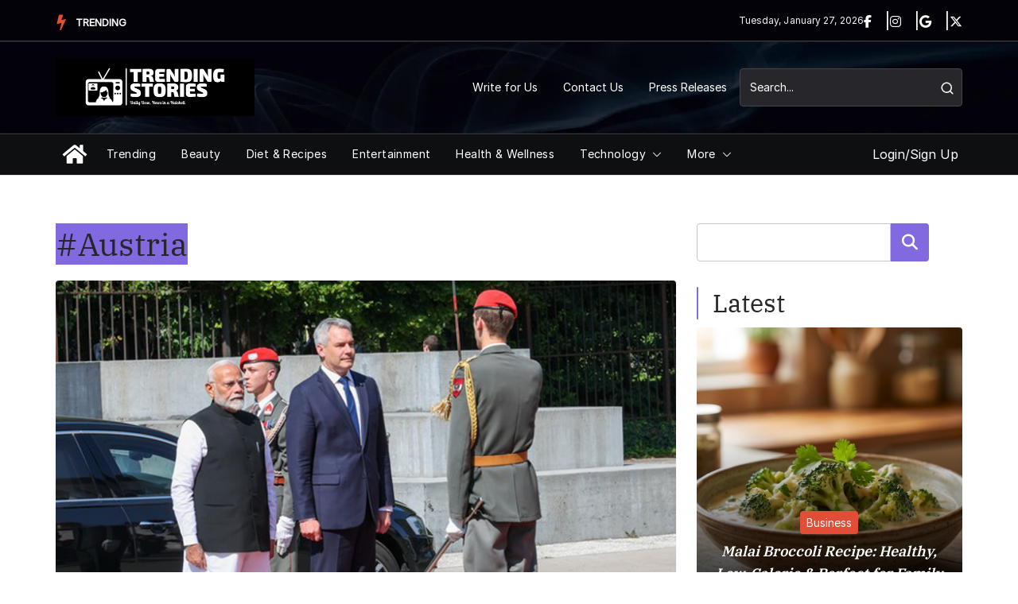

--- FILE ---
content_type: text/html; charset=UTF-8
request_url: https://trendingstories.in/tag/austria/
body_size: 100344
content:
		<!doctype html>
		<html lang="en-US">
		
<head>
<meta name="viewport" content="width=device-width, initial-scale=1.0">
<meta charset="UTF-8"/>
<meta name='robots' content='index, follow, max-image-preview:large, max-snippet:-1, max-video-preview:-1' />
<meta property="og:locale" content="en_US" />
<meta property="og:type" content="article" />
<meta property="og:title" content="#Austria Archives" />
<meta property="og:url" content="https://trendingstories.in/tag/austria/" />
<meta property="og:site_name" content="Trending Stories" />
<meta name="twitter:card" content="summary_large_image" />
<meta name="generator" content="WordPress 6.9" />
<meta name="generator" content="Everest Forms 3.4.1" />
<meta name="generator" content="Site Kit by Google 1.170.0" />
<meta name="google-adsense-platform-account" content="ca-host-pub-2644536267352236">
<meta name="google-adsense-platform-domain" content="sitekit.withgoogle.com">
<meta name="msapplication-TileImage" content="https://trendingstories.in/wp-content/uploads/2024/05/cropped-logo-no-background-270x270.png" />
<meta name="google-site-verification" content="hgpOG-0Cx_SNQdurtNgDRcuaueFleWRRN-46RV9Rdmo" />
<meta name="ahrefs-site-verification" content="e489084d7fd81a6018e66549ca88be39a971167ddfea20d9ee608222501c6f8e">
<meta name="p:domain_verify" content="f8507dafccdbbd5d112331bf17f22965"/>



<style class="bv-critical-css" bv-identifier="wp-img-auto-sizes-contain-inline-css" id="wp-img-auto-sizes-contain-inline-css">
img:is([sizes=auto i],[sizes^="auto," i]){contain-intrinsic-size:3000px 1500px}

</style>
<style class="bv-critical-css" bv-identifier="wp-block-library-inline-css" id="wp-block-library-inline-css">
:root{--wp-block-synced-color:#7a00df;--wp-block-synced-color--rgb:122,0,223;--wp-bound-block-color:var(--wp-block-synced-color);--wp-editor-canvas-background:#ddd;--wp-admin-theme-color:#007cba;--wp-admin-theme-color--rgb:0,124,186;--wp-admin-theme-color-darker-10:#006ba1;--wp-admin-theme-color-darker-10--rgb:0,107,160.5;--wp-admin-theme-color-darker-20:#005a87;--wp-admin-theme-color-darker-20--rgb:0,90,135;--wp-admin-border-width-focus:2px}
.wp-element-button{cursor:pointer}
:root{--wp--preset--font-size--normal:16px;--wp--preset--font-size--huge:42px}
.screen-reader-text{border:0;clip-path:inset(50%);height:1px;margin:-1px;overflow:hidden;padding:0;position:absolute;width:1px;word-wrap:normal!important}
html :where(img[class*=wp-image-]){height:auto;max-width:100%}:where(figure){margin:0 0 1em}

</style>
<style class="bv-critical-css" bv-identifier="wp-block-image-inline-css" id="wp-block-image-inline-css">
@keyframes show-content-image{0%{visibility:hidden}99%{visibility:hidden}to{visibility:visible}}
@keyframes turn-on-visibility{0%{opacity:0}to{opacity:1}}
@keyframes turn-off-visibility{0%{opacity:1;visibility:visible}99%{opacity:0;visibility:visible}to{opacity:0;visibility:hidden}}
@keyframes lightbox-zoom-in{0%{transform:translate(calc((-100vw + var(--wp--lightbox-scrollbar-width))/2 + var(--wp--lightbox-initial-left-position)),calc(-50vh + var(--wp--lightbox-initial-top-position))) scale(var(--wp--lightbox-scale))}to{transform:translate(-50%,-50%) scale(1)}}
@keyframes lightbox-zoom-out{0%{transform:translate(-50%,-50%) scale(1);visibility:visible}99%{visibility:visible}to{transform:translate(calc((-100vw + var(--wp--lightbox-scrollbar-width))/2 + var(--wp--lightbox-initial-left-position)),calc(-50vh + var(--wp--lightbox-initial-top-position))) scale(var(--wp--lightbox-scale));visibility:hidden}}

</style>
<style class="bv-critical-css" bv-identifier="wp-block-list-inline-css" id="wp-block-list-inline-css">
ol,ul{box-sizing:border-box}

</style>
<style class="bv-critical-css" bv-identifier="wp-block-search-inline-css" id="wp-block-search-inline-css">
.wp-block-search__button{margin-left:10px;word-break:normal}
:where(.wp-block-search__button){border:1px solid #ccc;padding:6px 10px}.wp-block-search__inside-wrapper{display:flex;flex:auto;flex-wrap:nowrap;max-width:100%}.wp-block-search__label{width:100%}
:where(.wp-block-search__input){appearance:none;border:1px solid #949494;flex-grow:1;font-family:inherit;font-size:inherit;font-style:inherit;font-weight:inherit;letter-spacing:inherit;line-height:inherit;margin-left:0;margin-right:0;min-width:3rem;padding:8px;text-decoration:unset!important;text-transform:inherit}

</style>
<style class="bv-critical-css" bv-identifier="wp-block-search-theme-inline-css" id="wp-block-search-theme-inline-css">
.wp-block-search .wp-block-search__label{font-weight:700}.wp-block-search__button{border:1px solid #ccc;padding:.375em .625em}

</style>
<style class="bv-critical-css" bv-identifier="https://trendingstories.in/wp-content/plugins/magazine-blocks/dist/style-blocks.css?ver=4b885c1b0974f5bcf31d" id="magazine-blocks-blocks-css">
.mzb-post-categories{display:flex;z-index:3;gap:12px}
:root{--ba-circle-mask: url("data:image/svg+xml,%3Csvg xmlns=%27http://www.w3.org/2000/svg%27 viewBox=%270 0 600 600%27%3E%3Ccircle cx=%27300%27 cy=%27300%27 r=%27300%27/%3E%3C/svg%3E");--ba-diamond-mask: url("data:image/svg+xml,%3Csvg xmlns=%27http://www.w3.org/2000/svg%27 viewBox=%270 0 600 600%27%3E%3Cpath d=%27m300.825 600.352-300-297.419L300.663.352l300.162 302.713-300 297.287Z%27/%3E%3C/svg%3E");--ba-hexagon-mask: url("data:image/svg+xml,%3Csvg xmlns=%27http://www.w3.org/2000/svg%27 viewBox=%270 0 600 651%27%3E%3Cpath d=%27M0 175.5v300l300 175 300-175v-300L300 .5 0 175.5Z%27/%3E%3C/svg%3E");--ba-rounded-mask: url("data:image/svg+xml,%3Csvg xmlns=%27http://www.w3.org/2000/svg%27 viewBox=%270 0 600 600%27%3E%3Crect width=%27600%27 height=%27600%27 rx=%27100%27/%3E%3C/svg%3E");--ba-blob-1-mask: url("data:image/svg+xml,%3Csvg xmlns=%27http://www.w3.org/2000/svg%27 viewBox=%270 0 600 534%27%3E%3Cpath fill-rule=%27evenodd%27 d=%27M301.282.005C426.161-.59 559.898 50.248 594.185 170.132c31.926 111.632-73.705 198.709-167.979 266.674-93.027 67.065-206.344 134.824-302.736 72.675C14.005 438.903-26 295.739 16.875 172.888 57.251 57.201 178.573.591 301.282.005Z%27 clip-rule=%27evenodd%27/%3E%3C/svg%3E");--ba-blob-2-mask: url("data:image/svg+xml,%3Csvg xmlns=%27http://www.w3.org/2000/svg%27 viewBox=%270 0 600 577%27%3E%3Cpath fill-rule=%27evenodd%27 d=%27M293.207 8.473c93.93-7.321 202.639-27.757 265.255 42.519 64.533 72.427 40.007 181.296 18.356 275.787-21.633 94.414-46.921 203.154-136.577 240.171-86.884 35.873-174.273-32.36-256.501-77.876-73.476-40.671-154.505-80.811-176.439-161.773-22.755-83.991 9.824-173.819 67.958-238.647 54.332-60.588 136.736-73.852 217.948-80.181Z%27 clip-rule=%27evenodd%27/%3E%3C/svg%3E");--ba-blob-3-mask: url("data:image/svg+xml,%3Csvg xmlns=%27http://www.w3.org/2000/svg%27 viewBox=%270 0 600 640%27%3E%3Cpath d=%27M404.693 564.39C141.225 719.067 6.397 636.425.208 316.464-5.98-3.496 125.753-80.836 395.41 84.448c269.656 165.284 272.751 325.264 9.283 479.942Z%27/%3E%3C/svg%3E");--ba-blob-4-mask: url("data:image/svg+xml,%3Csvg xmlns=%27http://www.w3.org/2000/svg%27 viewBox=%270 0 600 495%27%3E%3Cpath fill-rule=%27evenodd%27 d=%27M293.681 63.095c55.358 4.899 110.557-50.227 160.556-25.963 50.336 24.427 57.288 91.723 80.171 142.783 26.256 58.585 77.38 114.365 63.13 176.964-14.428 63.383-71.872 116.206-134.122 134.905-57.352 17.227-109.951-40.194-169.735-43.634-53.927-3.103-104.781 41.701-156.113 24.883C78.846 453.794 17.781 412.639 2.512 352.756c-15.201-59.62 42.792-110.636 61.21-169.342C82.43 123.789 55.698 35.731 111.064 6.762c57.86-30.273 117.571 50.577 182.617 56.333Z%27 clip-rule=%27evenodd%27/%3E%3C/svg%3E")}.mzb-image{position:relative;transition:all 200ms;margin:0}.mzb-image img{transition:all 200ms;-o-object-fit:cover;object-fit:cover}
.mzb-image .mask{position:relative}
.mzb-news-ticker{position:relative;height:50px;display:flex;align-items:center}.mzb-news-ticker .mzb-heading{margin-right:10px;margin-left:5px}.mzb-news-ticker span{margin-top:4px;width:auto;display:flex;line-height:normal;height:100%;color:var(--color--primary);text-transform:uppercase;font-weight:700;font-size:13px;align-items:center}.mzb-news-ticker svg{fill:var(--color--primary)}.mzb-news-ticker .mzb-news-ticker-box{padding-top:2.6px;overflow:hidden;width:25vw;text-align:left}
.mzb-news-ticker .mzb-news-ticker-box ul{width:100px;height:auto;min-height:20px;list-style-type:none !important;padding:0;margin:0 !important;position:relative;will-change:transform;overflow:hidden}.mzb-news-ticker .mzb-news-ticker-box ul:not([data-initialized=true]){min-height:20px;height:20px}.mzb-news-ticker .mzb-news-ticker-box ul li{width:100%;line-height:1.4;white-space:nowrap;overflow:hidden;text-overflow:ellipsis;display:none !important;opacity:0 !important;visibility:hidden !important;position:absolute !important;z-index:-1 !important}.mzb-news-ticker .mzb-news-ticker-box ul li a{text-decoration:none;font-size:13px;color:#000;overflow:hidden;text-overflow:ellipsis;white-space:nowrap;display:block;max-width:100%;word-wrap:break-word}.mzb-news-ticker .mzb-news-ticker-list li{display:none !important;opacity:0 !important;visibility:hidden !important;position:absolute !important;z-index:-1 !important}.mzb-news-ticker .mzb-news-ticker-list li[style*="display: block"]{display:block !important;opacity:1 !important;visibility:visible !important;position:relative !important;z-index:1 !important}.mzb-news-ticker .mzb-news-ticker-list li{transition:opacity ease-in-out,transform ease-in-out}.mzb-news-ticker .mzb-news-ticker-list li[style*="display: none"]{opacity:0 !important;transform:translateX(0) !important;visibility:hidden !important;position:absolute !important;z-index:-1 !important}.mzb-news-ticker .mzb-news-ticker-list li[style*="display: block"]{opacity:1 !important;visibility:visible !important;position:relative !important;z-index:1 !important}.mzb-news-ticker[data-ticker-effect=fade] .mzb-news-ticker-list li{position:absolute;top:0;left:0;width:100%;display:none !important;opacity:0 !important}.mzb-news-ticker[data-ticker-effect=fade] .mzb-news-ticker-list li.active,.mzb-news-ticker[data-ticker-effect=fade] .mzb-news-ticker-list li[style*="display: block"]{display:block !important;opacity:1 !important;z-index:2 !important}
.mzb-news-ticker[data-initialized=true] .mzb-news-ticker-list li{transition:opacity ease-in-out,transform ease-in-out}
.mzb-post-list .mzb-posts{display:grid;row-gap:10px}.mzb-post-list .mzb-featured-image a{display:block}.mzb-post-list .mzb-post{display:flex;background-color:var(--color--white);border-radius:var(--mzb-border-radius--xs);gap:15px;align-items:center}
.mzb-post-list .mzb-post-content{flex-basis:75%;align-self:center}.mzb-post-list .mzb-post-content .mzb-post-title{margin-top:10px;margin-bottom:8px}
.mzb-post-list .mzb-post-entry-meta{flex-wrap:wrap}
.mzb-post-list .mzb-post img{height:120px;min-width:120px;max-width:120px;border-radius:var(--mzb-border-radius--xs);display:block;-o-object-fit:cover;object-fit:cover}.mzb-post-list .mzb-post-entry-meta{display:flex;justify-content:flex-start;gap:8px}.mzb-post-list .mzb-post-title a{font-size:16px;font-weight:var(--mzb-font-weight--semibold);line-height:1.2;overflow:hidden;text-decoration:none;text-decoration:none;text-overflow:ellipsis;display:-webkit-box;-webkit-line-clamp:2;-webkit-box-orient:vertical}
.mzb-post-list .mzb-post-date{display:flex;gap:5px;align-items:center}.mzb-post-list .mzb-post-date a{font-size:14px;font-weight:var(--mzb-font-weight--regular);color:#414141;text-decoration:none}
.mzb-post-list .mzb-post.magazine-post--pos-left{grid-template-columns:repeat(3, 1fr)}
.mzb-section{position:relative;transition:all 200ms}
.mzb-container,.mzb-container-fluid{margin-right:auto;margin-left:auto;position:relative}.mzb-section-inner{display:flex;position:relative}
.mzb-section-inner .mzb-column{position:relative}.mzb-section-inner .mzb-column{padding-left:var(--colSpacing)}
.mzb-column-inner{transition:all 200ms}
@keyframes splide-loading{0%{transform:rotate(0)}to{transform:rotate(1turn)}}
.mzb-slider{position:relative;margin-bottom:30px}
.mzb-slider .swiper-pagination{display:flex;justify-content:center}.mzb-slider .swiper-pagination .swiper-pagination-bullet{opacity:.4}.mzb-slider .swiper-pagination .swiper-pagination-bullet-active{opacity:1}
.mzb-slider .swiper-wrapper{height:-moz-min-content;height:min-content}.mzb-slider .swiper .swiper-slide{position:relative;overflow:hidden;display:flex;flex-direction:column;align-items:flex-start;height:-moz-min-content;height:min-content}.mzb-slider .swiper .swiper-slide .mzb-featured-image{height:auto;width:100%}.mzb-slider .swiper .swiper-slide .mzb-featured-image img{display:block;height:545px;width:100%;transform:scale(1);transition:.3s ease-in-out;-o-object-fit:cover;object-fit:cover}.mzb-slider .swiper .swiper-slide .mzb-post-content{color:#fff}.mzb-slider .swiper .swiper-slide .mzb-post-content .mzb-post-meta{display:inline-block}
.mzb-slider .swiper .swiper-slide .mzb-post-content a,.mzb-slider .swiper .swiper-slide .mzb-post-content svg{color:#fff;fill:#fff}.mzb-slider .swiper .swiper-slide .mzb-post-content .mzb-post-title{margin-bottom:10px}.mzb-slider .swiper .swiper-slide.style1 .mzb-featured-image::before{border-radius:12px;background:linear-gradient(180deg, rgba(0, 0, 0, 0) 35.1%, #000 99.92%);position:absolute;content:"";top:0;left:0;width:100%;height:100%;z-index:1}.mzb-slider .swiper .swiper-slide.style1 .mzb-post-content{display:block;position:absolute;bottom:0;left:0;right:0;z-index:9;padding:20px}.mzb-slider .swiper .swiper-slide.style1 .mzb-post-content .mzb-post-meta,.mzb-slider .swiper .swiper-slide.style1 .mzb-post-content .mzb-post-entry-meta,.mzb-slider .swiper .swiper-slide.style1 .mzb-post-content .mzb-post-title,.mzb-slider .swiper .swiper-slide.style1 .mzb-post-content .mzb-entry-summary{margin-bottom:8px}
.mzb-slider .swiper .swiper-slide.style1 .mzb-post-content .mzb-post-title{display:flex}
:root{--color--primary: #BA81FF;--color--light--primary: #F8F2FF;--color--white: #FFFFFF;--color--black: #111111}:root{--mzb-border-radius--xxs: 2px;--mzb-border-radius--xs: 4px;--mzb-border-radius--xxl: 100px;--mzb-font-weight--regular: 400;--mzb-font-weight--semibold: 500;--mzb-font-weight--bold: 700}
.mzb-heading-text{margin-bottom:0}
:root{--swiper-theme-color: #007aff}
.swiper{margin-left:auto;margin-right:auto;position:relative;overflow:hidden;list-style:none;padding:0;z-index:1;display:block}
.swiper-wrapper{position:relative;width:100%;height:100%;z-index:1;display:flex;transition-property:transform;transition-timing-function:var(--swiper-wrapper-transition-timing-function, initial);box-sizing:content-box}.swiper-android .swiper-slide,.swiper-ios .swiper-slide,.swiper-wrapper{transform:translate3d(0px, 0, 0)}.swiper-horizontal{touch-action:pan-y}
.swiper-slide{flex-shrink:0;width:100%;height:100%;position:relative;transition-property:transform;display:block}
.swiper-backface-hidden .swiper-slide{transform:translateZ(0);backface-visibility:hidden}
@keyframes swiper-preloader-spin{0%{transform:rotate(0deg)}100%{transform:rotate(360deg)}}
.swiper-pagination{position:absolute;text-align:center;transition:300ms opacity;transform:translate3d(0, 0, 0);z-index:10}
.swiper-pagination-fraction,.swiper-pagination-custom,.swiper-horizontal>.swiper-pagination-bullets,.swiper-pagination-bullets.swiper-pagination-horizontal{bottom:var(--swiper-pagination-bottom, 8px);top:var(--swiper-pagination-top, auto);left:0;width:100%}
.swiper-pagination-bullet{width:var(--swiper-pagination-bullet-width, var(--swiper-pagination-bullet-size, 8px));height:var(--swiper-pagination-bullet-height, var(--swiper-pagination-bullet-size, 8px));display:inline-block;border-radius:var(--swiper-pagination-bullet-border-radius, 50%);background:var(--swiper-pagination-bullet-inactive-color, #000);opacity:var(--swiper-pagination-bullet-inactive-opacity, 0.2)}
.swiper-pagination-clickable .swiper-pagination-bullet{cursor:pointer}
.swiper-pagination-bullet-active{opacity:var(--swiper-pagination-bullet-opacity, 1);background:var(--swiper-pagination-color, var(--swiper-theme-color))}
.swiper-horizontal>.swiper-pagination-bullets .swiper-pagination-bullet,.swiper-pagination-horizontal.swiper-pagination-bullets .swiper-pagination-bullet{margin:0 var(--swiper-pagination-bullet-horizontal-gap, 4px)}
:root{--swiper-navigation-size: 44px}
.mzb-featured-posts .mzb-post-heading,.mzb-category-list .mzb-post-heading,.mzb-grid-module .mzb-post-heading,.mzb-post-list .mzb-post-heading,.mzb-banner-posts .mzb-post-heading,.mzb-latest-posts .mzb-post-heading,.mzb-featured-categories .mzb-post-heading,.mzb-slider .mzb-post-heading{font-size:18px;position:relative;line-height:1.2;display:flex;align-items:center}.mzb-featured-posts .mzb-post-heading.mzb-heading-layout-1-style-1,.mzb-category-list .mzb-post-heading.mzb-heading-layout-1-style-1,.mzb-grid-module .mzb-post-heading.mzb-heading-layout-1-style-1,.mzb-post-list .mzb-post-heading.mzb-heading-layout-1-style-1,.mzb-banner-posts .mzb-post-heading.mzb-heading-layout-1-style-1,.mzb-latest-posts .mzb-post-heading.mzb-heading-layout-1-style-1,.mzb-featured-categories .mzb-post-heading.mzb-heading-layout-1-style-1,.mzb-slider .mzb-post-heading.mzb-heading-layout-1-style-1{padding-left:20px;margin-bottom:10px}.mzb-featured-posts .mzb-post-heading.mzb-heading-layout-1-style-1 .mzb-heading-text,.mzb-category-list .mzb-post-heading.mzb-heading-layout-1-style-1 .mzb-heading-text,.mzb-grid-module .mzb-post-heading.mzb-heading-layout-1-style-1 .mzb-heading-text,.mzb-post-list .mzb-post-heading.mzb-heading-layout-1-style-1 .mzb-heading-text,.mzb-banner-posts .mzb-post-heading.mzb-heading-layout-1-style-1 .mzb-heading-text,.mzb-latest-posts .mzb-post-heading.mzb-heading-layout-1-style-1 .mzb-heading-text,.mzb-featured-categories .mzb-post-heading.mzb-heading-layout-1-style-1 .mzb-heading-text,.mzb-slider .mzb-post-heading.mzb-heading-layout-1-style-1 .mzb-heading-text{margin:0}.mzb-featured-posts .mzb-post-heading.mzb-heading-layout-1-style-1 .mzb-heading-text::before,.mzb-category-list .mzb-post-heading.mzb-heading-layout-1-style-1 .mzb-heading-text::before,.mzb-grid-module .mzb-post-heading.mzb-heading-layout-1-style-1 .mzb-heading-text::before,.mzb-post-list .mzb-post-heading.mzb-heading-layout-1-style-1 .mzb-heading-text::before,.mzb-banner-posts .mzb-post-heading.mzb-heading-layout-1-style-1 .mzb-heading-text::before,.mzb-latest-posts .mzb-post-heading.mzb-heading-layout-1-style-1 .mzb-heading-text::before,.mzb-featured-categories .mzb-post-heading.mzb-heading-layout-1-style-1 .mzb-heading-text::before,.mzb-slider .mzb-post-heading.mzb-heading-layout-1-style-1 .mzb-heading-text::before{content:"";width:2px;height:100%;background-color:var(--color--primary);display:inline-block;border-radius:2px;position:absolute;left:0}
.mzb-grid-module .mzb-post-heading.mzb-heading-layout-1-style-1,.mzb-featured-categories .mzb-post-heading.mzb-heading-layout-1-style-1,.mzb-featured-posts .mzb-post-heading.mzb-heading-layout-1-style-1,.mzb-post-list .mzb-post-heading.mzb-heading-layout-1-style-1,.mzb-banner-posts .mzb-post-heading.mzb-heading-layout-1-style-1,.mzb-latest-posts .mzb-post-heading.mzb-heading-layout-1-style-1,.mzb-category-list .mzb-post-heading.mzb-heading-layout-1-style-1,.mzb-slider .mzb-post-heading.mzb-heading-layout-1-style-1{display:flex;justify-content:space-between;align-items:center;border:none}

</style>
<style class="bv-critical-css" bv-identifier="global-styles-inline-css" id="global-styles-inline-css">
:root{--wp--preset--aspect-ratio--square: 1;--wp--preset--aspect-ratio--4-3: 4/3;--wp--preset--aspect-ratio--3-4: 3/4;--wp--preset--aspect-ratio--3-2: 3/2;--wp--preset--aspect-ratio--2-3: 2/3;--wp--preset--aspect-ratio--16-9: 16/9;--wp--preset--aspect-ratio--9-16: 9/16;--wp--preset--color--black: #000000;--wp--preset--color--cyan-bluish-gray: #abb8c3;--wp--preset--color--white: #ffffff;--wp--preset--color--pale-pink: #f78da7;--wp--preset--color--vivid-red: #cf2e2e;--wp--preset--color--luminous-vivid-orange: #ff6900;--wp--preset--color--luminous-vivid-amber: #fcb900;--wp--preset--color--light-green-cyan: #7bdcb5;--wp--preset--color--vivid-green-cyan: #00d084;--wp--preset--color--pale-cyan-blue: #8ed1fc;--wp--preset--color--vivid-cyan-blue: #0693e3;--wp--preset--color--vivid-purple: #9b51e0;--wp--preset--color--cm-color-1: #257BC1;--wp--preset--color--cm-color-2: #2270B0;--wp--preset--color--cm-color-3: #FFFFFF;--wp--preset--color--cm-color-4: #F9FEFD;--wp--preset--color--cm-color-5: #27272A;--wp--preset--color--cm-color-6: #16181A;--wp--preset--color--cm-color-7: #8F8F8F;--wp--preset--color--cm-color-8: #FFFFFF;--wp--preset--color--cm-color-9: #C7C7C7;--wp--preset--gradient--vivid-cyan-blue-to-vivid-purple: linear-gradient(135deg,rgb(6,147,227) 0%,rgb(155,81,224) 100%);--wp--preset--gradient--light-green-cyan-to-vivid-green-cyan: linear-gradient(135deg,rgb(122,220,180) 0%,rgb(0,208,130) 100%);--wp--preset--gradient--luminous-vivid-amber-to-luminous-vivid-orange: linear-gradient(135deg,rgb(252,185,0) 0%,rgb(255,105,0) 100%);--wp--preset--gradient--luminous-vivid-orange-to-vivid-red: linear-gradient(135deg,rgb(255,105,0) 0%,rgb(207,46,46) 100%);--wp--preset--gradient--very-light-gray-to-cyan-bluish-gray: linear-gradient(135deg,rgb(238,238,238) 0%,rgb(169,184,195) 100%);--wp--preset--gradient--cool-to-warm-spectrum: linear-gradient(135deg,rgb(74,234,220) 0%,rgb(151,120,209) 20%,rgb(207,42,186) 40%,rgb(238,44,130) 60%,rgb(251,105,98) 80%,rgb(254,248,76) 100%);--wp--preset--gradient--blush-light-purple: linear-gradient(135deg,rgb(255,206,236) 0%,rgb(152,150,240) 100%);--wp--preset--gradient--blush-bordeaux: linear-gradient(135deg,rgb(254,205,165) 0%,rgb(254,45,45) 50%,rgb(107,0,62) 100%);--wp--preset--gradient--luminous-dusk: linear-gradient(135deg,rgb(255,203,112) 0%,rgb(199,81,192) 50%,rgb(65,88,208) 100%);--wp--preset--gradient--pale-ocean: linear-gradient(135deg,rgb(255,245,203) 0%,rgb(182,227,212) 50%,rgb(51,167,181) 100%);--wp--preset--gradient--electric-grass: linear-gradient(135deg,rgb(202,248,128) 0%,rgb(113,206,126) 100%);--wp--preset--gradient--midnight: linear-gradient(135deg,rgb(2,3,129) 0%,rgb(40,116,252) 100%);--wp--preset--font-size--small: 13px;--wp--preset--font-size--medium: 16px;--wp--preset--font-size--large: 20px;--wp--preset--font-size--x-large: 24px;--wp--preset--font-size--xx-large: 30px;--wp--preset--font-size--huge: 36px;--wp--preset--font-family--dm-sans: DM Sans, sans-serif;--wp--preset--font-family--public-sans: Public Sans, sans-serif;--wp--preset--font-family--roboto: Roboto, sans-serif;--wp--preset--font-family--segoe-ui: Segoe UI, Arial, sans-serif;--wp--preset--font-family--ibm-plex-serif: IBM Plex Serif, sans-serif;--wp--preset--font-family--inter: Inter, sans-serif;--wp--preset--spacing--20: 0.44rem;--wp--preset--spacing--30: 0.67rem;--wp--preset--spacing--40: 1rem;--wp--preset--spacing--50: 1.5rem;--wp--preset--spacing--60: 2.25rem;--wp--preset--spacing--70: 3.38rem;--wp--preset--spacing--80: 5.06rem;--wp--preset--shadow--natural: 6px 6px 9px rgba(0, 0, 0, 0.2);--wp--preset--shadow--deep: 12px 12px 50px rgba(0, 0, 0, 0.4);--wp--preset--shadow--sharp: 6px 6px 0px rgba(0, 0, 0, 0.2);--wp--preset--shadow--outlined: 6px 6px 0px -3px rgb(255, 255, 255), 6px 6px rgb(0, 0, 0);--wp--preset--shadow--crisp: 6px 6px 0px rgb(0, 0, 0);}:root { --wp--style--global--content-size: 760px;--wp--style--global--wide-size: 1160px; }:where(body) { margin: 0; }
:root { --wp--style--block-gap: 24px; }
body{padding-top: 0px;padding-right: 0px;padding-bottom: 0px;padding-left: 0px;}a:where(:not(.wp-element-button)){text-decoration: underline;}:root :where(.wp-element-button, .wp-block-button__link){background-color: #32373c;border-width: 0;color: #fff;font-family: inherit;font-size: inherit;font-style: inherit;font-weight: inherit;letter-spacing: inherit;line-height: inherit;padding-top: calc(0.667em + 2px);padding-right: calc(1.333em + 2px);padding-bottom: calc(0.667em + 2px);padding-left: calc(1.333em + 2px);text-decoration: none;text-transform: inherit;}

</style>
<style class="bv-critical-css" bv-identifier="https://trendingstories.in/wp-content/plugins/everest-forms/assets/css/everest-forms.css?ver=3.4.1" id="everest-forms-general-css">
@keyframes spin {
  100% {
    transform: rotate(360deg);
  }
}
@keyframes rotating {
  25% {
    transform: rotate(-2deg);
  }
  75% {
    transform: rotate(2deg);
  }
  100% {
    transform: rotate(0);
  }
}
.clearfix::before,
.clearfix::after,
.evf-row::before,
.evf-row::after {
  display: table;
  content: "";
}
.clearfix::after,
.evf-row::after {
  clear: both;
}
.screen-reader-text {
  clip: rect(1px, 1px, 1px, 1px);
  height: 1px;
  overflow: hidden;
  position: absolute !important;
  width: 1px;
  word-wrap: normal !important;
}
@media screen and (min-width: 768px) and (max-width: 768px) {
  .everest-forms .evf-field-container .evf-frontend-row .evf-frontend-grid .evf-field.evf-field-radio.everest-forms-list-2-columns li:nth-child(1n+3), .everest-forms .evf-field-container .evf-frontend-row .evf-frontend-grid .evf-field.evf-field-checkbox.everest-forms-list-2-columns li:nth-child(1n+3), .everest-forms .evf-field-container .evf-frontend-row .evf-frontend-grid .evf-field.evf-field-payment-multiple.everest-forms-list-2-columns li:nth-child(1n+3), .everest-forms .evf-field-container .evf-frontend-row .evf-frontend-grid .evf-field.evf-field-payment-subscription-plan.everest-forms-list-2-columns li:nth-child(1n+3), .everest-forms .evf-field-container .evf-frontend-row .evf-frontend-grid .evf-field.evf-field-payment-checkbox.everest-forms-list-2-columns li:nth-child(1n+3),
  .wp-block-everest-forms-form-selector .evf-field-container .evf-frontend-row .evf-frontend-grid .evf-field.evf-field-radio.everest-forms-list-2-columns li:nth-child(1n+3),
  .wp-block-everest-forms-form-selector .evf-field-container .evf-frontend-row .evf-frontend-grid .evf-field.evf-field-checkbox.everest-forms-list-2-columns li:nth-child(1n+3),
  .wp-block-everest-forms-form-selector .evf-field-container .evf-frontend-row .evf-frontend-grid .evf-field.evf-field-payment-multiple.everest-forms-list-2-columns li:nth-child(1n+3),
  .wp-block-everest-forms-form-selector .evf-field-container .evf-frontend-row .evf-frontend-grid .evf-field.evf-field-payment-subscription-plan.everest-forms-list-2-columns li:nth-child(1n+3),
  .wp-block-everest-forms-form-selector .evf-field-container .evf-frontend-row .evf-frontend-grid .evf-field.evf-field-payment-checkbox.everest-forms-list-2-columns li:nth-child(1n+3) {
    margin-top: 0;
  }
}
@keyframes everest-forms-heartbeat {
  0% {
    box-shadow: 0 0 0 0 rgba(140, 90, 202, 0.6);
  }
  100% {
    box-shadow: 0 0 0 10px rgba(223, 119, 57, 0);
  }
}
@keyframes wiggle {
  0% {
    transform: rotateZ(0);
  }
  15% {
    transform: rotateZ(-15deg);
  }
  20% {
    transform: rotateZ(10deg);
  }
  25% {
    transform: rotateZ(-10deg);
  }
  30% {
    transform: rotateZ(6deg);
  }
  35% {
    transform: rotateZ(-4deg);
  }
  100% {
    transform: rotateZ(0);
  }
}
@keyframes shrinkgrow {
  0% {
    transform: scale(0.9);
  }
  100% {
    transform: scale(1);
  }
}

</style>
<style class="bv-critical-css" bv-identifier="magazine-blocks-global-styles-inline-css" id="magazine-blocks-global-styles-inline-css">
:root {--mzb-colors-primary: #8269df;
--mzb-colors-secondary: #e14d36;
--mzb-colors-text: #1e1e1e;
--mzb-colors-accent: #f09819;
--mzb-colors-custom-color-1: #e0e0e0;
--mzb-colors-custom-color-2: #afa192;
--mzb-colors-custom-color-3: #909090;
--mzb-colors-custom-color-5: #818181;
--mzb-font-weights-primary: 600;
--mzb-font-weights-secondary: 400;
--mzb-font-weights-text: 600;
--mzb-font-weights-accent: 500;}

</style>
<style class="bv-critical-css" bv-identifier="https://trendingstories.in/wp-content/plugins/taqyeem-buttons/assets/fontawesome.css?ver=6.9" id="taqyeem-fontawesome-css">
@-webkit-keyframes fa-spin{0%{-webkit-transform:rotate(0deg);transform:rotate(0deg)}100%{-webkit-transform:rotate(359deg);transform:rotate(359deg)}}
@keyframes fa-spin{0%{-webkit-transform:rotate(0deg);transform:rotate(0deg)}100%{-webkit-transform:rotate(359deg);transform:rotate(359deg)}}
.fa-instagram:before{content:"\f16d"}
.fa-google:before{content:"\f1a0"}

</style>
<style class="bv-critical-css" bv-identifier="https://trendingstories.in/wp-content/themes/colormag/style.css?ver=1769163819" id="colormag_style-css">
body {
	--color--gray: #888888;
	--color--light--primary: #9bc8da;
	--color--primary: var(--cm-color-1, #207daf);
}
html,
body,
div,
span,
applet,
object,
iframe,
h1,
h2,
h3,
h4,
h5,
h6,
p,
blockquote,
pre,
a,
abbr,
acronym,
address,
big,
cite,
code,
del,
dfn,
em,
font,
ins,
kbd,
q,
s,
samp,
small,
strike,
strong,
sub,
sup,
tt,
var,
dl,
dt,
dd,
ol,
ul,
li,
fieldset,
form,
label,
legend,
table,
caption,
tbody,
tfoot,
thead,
tr,
th,
td {
	border: 0;
	font: inherit;
	font-size: 100%;
	font-style: inherit;
	font-weight: inherit;
	margin: 0;
	outline: 0;
	padding: 0;
	vertical-align: baseline;
}
article,
aside,
details,
figcaption,
figure,
footer,
header,
main,
nav,
section {
	display: block;
}
ol, ul {
	list-style: none;
}
a img {
	border: 0;
}
embed, iframe, object {
	max-width: 100%;
}
*,
*::before,
*::after {
	box-sizing: inherit;
}
html {
	overflow-y: scroll;
	/* Keeps page centred in all browsers regardless of content height */
	-webkit-text-size-adjust: 100%;
	/* Prevents iOS text size adjust after orientation change, without disabling user zoom */
	-ms-text-size-adjust: 100%;
	/* www.456bereastreet.com/archive/201012/controlling_text_size_in_safari_for_ios_without_disabling_user_zoom/ */
}
.cm-container {
	max-width: 1140px;
	margin-left: auto;
	margin-right: auto;
	padding-left: 16px;
	padding-right: 16px;
	box-sizing: content-box;
}
html {
	font-size: 62.5%;
	/* Sets base font size to 10px */
}
body,
button,
input,
select,
textarea {
	color: #3f3f46;
	font-size: 16px;
	font-family: "Open Sans", serif;
	line-height: 1.8;
	word-wrap: break-word;
}
p {
	margin-bottom: 16px;
	line-height: 1.8;
	word-break: break-word;
}
strong {
	font-weight: 600;
}
cite,
em,
i {
	font-style: italic;
}
ins {
	background: #f4f4f5;
}
h1,
h2,
h3,
h4,
h5,
h6 {
	margin-bottom: 20px;
	color: #27272a;
	font-weight: 500;
	font-family: "Open Sans", sans-serif;
	line-height: 1.3;
}
h1 {
	font-size: 4rem;
}
h2 {
	font-size: 3.2rem;
}
h3 {
	font-size: 3.2rem;
}
h6 {
	font-size: 1.6rem;
}
body {
	background-color: var(--cm-color-3, #E4E4E7);
	padding-top: 10px;
	padding-bottom: 10px;
	background-size: cover;
}
body #page {
	display: flex;
	flex-direction: column;
	min-height: calc(100vh - var(--wp-admin--admin-bar--height, 0px));
}
body .cm-content {
	flex-grow: 1;
}
button,
input[type="button"],
input[type="reset"],
input[type="submit"],
.wp-block-button .wp-block-button__link,
.wp-element-button,
.cm-button {
	display: inline-block;
	padding: 6px 10px;
	background-color: var(--cm-color-1, #207daf);
	color: #fff;
	font-size: 16px;
	font-weight: 600;
	border: 1px solid var(--cm-color-1, #207daf);
	transition: background-color 0.3s linear 0s;
	border-radius: 2px;
	cursor: pointer;
}
::-webkit-scrollbar {
	height: 8px;
}
input,
textarea {
	-webkit-border-radius: 0;
}
input[type="text"], input[type="email"], input[type="search"], input[type="password"], input[type="url"] {
	-webkit-appearance: none;
	   -moz-appearance: none;
	        appearance: none;
	outline: none;
}
input.s {
	position: relative;
	width: 100%;
	padding: 12px;
	font-size: 1.4rem;
	border: 1px solid var(--cm-color-9, #d4d4d8);
	border-radius: 4px 0 0 4px;
	line-height: 1.6;
}
a {
	color: var(--cm-color-1, #207daf);
	text-decoration: none;
	transition: all 0.3s ease;
}
ul {
	list-style: disc;
}
ul ul {
	list-style: circle;
}
ol {
	list-style: decimal;
}
li {
	line-height: 1.8;
}
li > ul,
li > ol {
	margin: 0 0 0 10px;
}
figure {
	margin: 0;
	text-align: center;
}
img {
	max-width: 100%;
	height: auto;
	vertical-align: top;
}
.cm-entry-summary img,
.comment-content img,
.widget img {
	max-width: 100%;
	/* Fluid images for posts, comments, and widgets */
}
a img {
	border: 0;
}
.cm-icon {
	display: block;
	width: 1em;
	height: 1em;
	transition: all 0.3s;
	fill: #71717a;
}
.cm-header-builder {
	border-style: solid;
	border-color: #E4E4E7;
	border-width: 0 0 1px 0;
	background: #FFFFFF;
}
.cm-header-builder .cm-menu-toggle[aria-expanded="false"] .cm-icon--x-mark {
	display: none;
}
.cm-header-builder .cm-header-button a {
	font-weight: 400;
}
.cm-header-builder .cm-primary-nav .cm-submenu-toggle .cm-icon {
	width: 12px;
	height: 13px;
	stroke-width: 1.167px;
}
.cm-header-builder .cm-row {
	display: block;
}
.cm-header-builder .cm-main-header {
	padding: 0;
}
.cm-header-builder .cm-header-top-row,
.cm-header-builder .cm-header-main-row,
.cm-header-builder .cm-header-bottom-row {
	border: 0 solid;
}
.cm-header-builder.cm-full-width .cm-header-bottom-row {
	box-shadow: 0 0 2px rgba(0, 0, 0, 0.1) inset;
	background-color: var(--cm-color-5, #27272A);
	border-top: 4px solid var(--cm-color-1, #207daf);
}
.cm-header-builder .cm-header-bottom-row #cm-primary-nav {
	box-shadow: none;
	background-color: transparent;
	border-top: none;
}
.cm-header-builder .cm-header-top-row {
	background-color: #f4f4f5;
	padding-bottom: 8px;
	padding-top: 8px;
	font-size: 14px;
}
.cm-header-builder .cm-header-main-row {
	padding-top: 20px;
	padding-bottom: 20px;
}
.cm-header-builder .cm-main-row {
	display: flex;
	justify-content: space-between;
	align-items: center;
	border: 0 solid;
	position: relative;
}
.cm-header-builder .cm-main-row .cm-header-left-col {
	display: flex;
	gap: 16px;
	align-items: center;
	height: 100%;
}
.cm-header-builder .cm-main-row .cm-header-center-col {
	display: flex;
	gap: 16px;
	align-items: center;
	height: 100%;
}
.cm-header-builder .cm-main-row .cm-header-right-col {
	display: flex;
	gap: 16px;
	align-items: center;
	height: 100%;
}
.cm-header-builder .cm-top-row {
	display: flex;
	justify-content: space-between;
	align-items: center;
	border: 0 solid;
	position: relative;
}
.cm-header-builder .cm-top-row .cm-header-left-col {
	display: flex;
	gap: 16px;
	align-items: center;
	height: 100%;
}
.cm-header-builder .cm-top-row .cm-header-center-col {
	display: flex;
	gap: 16px;
	align-items: center;
	height: 100%;
}
.cm-header-builder .cm-top-row .cm-header-right-col {
	display: flex;
	gap: 16px;
	align-items: center;
	height: 100%;
}
.cm-header-builder .cm-bottom-row {
	display: flex;
	justify-content: space-between;
	align-items: center;
	border: 0 solid;
	position: relative;
}
.cm-header-builder .cm-bottom-row .cm-header-left-col {
	display: flex;
	gap: 16px;
	align-items: center;
	height: 100%;
}
.cm-header-builder .cm-bottom-row .cm-header-center-col {
	display: flex;
	gap: 16px;
	align-items: center;
	height: 100%;
}
.cm-header-builder .cm-bottom-row .cm-header-right-col {
	display: flex;
	gap: 16px;
	align-items: center;
	height: 100%;
}
.cm-header-builder .cm-mobile-row {
	display: none;
}
.cm-header-builder .cm-mobile-row .cm-mobile-open-container {
	background: var(--cm-color-5, #27272A);
}
.cm-header-builder .cm-desktop-row {
	position: relative;
}
.cm-header-builder .cm-mobile-nav {
	box-sizing: border-box;
}
.cm-header-builder .header-social-icons {
	display: flex;
	gap: 14px;
}
.cm-header-builder .header-social-icons i {
	font-size: 16px;
}
.cm-header-builder .social-icons {
	display: flex;
	align-items: center;
}
.cm-header-builder .social-icons a {
	font-size: 20px;
}
.cm-header-builder .social-icons.social-separator-pipe a:after {
	content: "|";
	margin-left: 10px;
}
.cm-header-builder .social-icons a:last-child:after {
	content: none;
}
.cm-header-builder .cm-random-post .cm-icon--random-fill {
	font-size: 32px;
}
.cm-header-builder .cm-home-icon {
	padding: 8px;
}
.cm-secondary-nav {
	position: relative;
}
.cm-secondary-nav ul {
	display: flex;
	flex-wrap: wrap;
	list-style: none;
}
.cm-secondary-nav ul li {
	position: relative;
	padding: 10px 16px;
	display: flex;
	justify-content: space-between;
}
@media (max-width: 768px) {.cm-header-builder .cm-main-row .cm-header-left-col {
		justify-content: center;
	}}@media (max-width: 768px) {.cm-header-builder .cm-main-row .cm-header-center-col {
		justify-content: center;
	}}@media (max-width: 768px) {.cm-header-builder .cm-main-row .cm-header-right-col {
		justify-content: center;
	}}@media (max-width: 768px) {.cm-header-builder .cm-top-row .cm-header-left-col {
		justify-content: center;
	}}@media (max-width: 768px) {.cm-header-builder .cm-top-row .cm-header-center-col {
		justify-content: center;
	}}@media (max-width: 768px) {.cm-header-builder .cm-top-row .cm-header-right-col {
		justify-content: center;
	}}@media (max-width: 768px) {.cm-header-builder .cm-bottom-row .cm-header-left-col {
		justify-content: center;
	}}@media (max-width: 768px) {.cm-header-builder .cm-bottom-row .cm-header-center-col {
		justify-content: center;
	}}@media (max-width: 768px) {.cm-header-builder .cm-bottom-row .cm-header-right-col {
		justify-content: center;
	}}@media (max-width: 768px) {.cm-header-builder .cm-desktop-row {
		display: none;
	}}@media (max-width: 768px) {.cm-header-builder .cm-mobile-header-row {
		display: none;
	}}@media (max-width: 768px) {.cm-header-builder .cm-mobile-row {
		display: block;
	}}@media (max-width: 768px) {.cm-header-builder .cm-mobile-row .cm-header-bottom-row {
		box-shadow: 0 0 2px rgba(0, 0, 0, 0.1) inset;
		background-color: var(--cm-color-5, #27272A);
		border-top: 4px solid var(--cm-color-1, #207daf);
	}}@media (max-width: 768px) {.cm-header-builder .cm-mobile-row .cm-menu-toggle {
		background: none;
		border: none;
		padding: 0;
	}}@media (max-width: 768px) {.cm-header-builder .cm-mobile-row .cm-menu-toggle svg {
		width: 30px;
		height: 30px;
	}}@media (max-width: 768px) {.cm-header-builder .cm-mobile-row .cm-mobile-nav {
		position: absolute;
		top: 100%;
		width: 100%;
		left: 0;
		right: 0;
		filter: drop-shadow(0px 4px 18px rgba(153, 153, 153, 0.1));
		z-index: 9;
	}}@media (max-width: 768px) {.cm-header-builder .cm-mobile-row .cm-top-row,
	.cm-header-builder .cm-mobile-row .cm-main-row,
	.cm-header-builder .cm-mobile-row .cm-bottom-row {
		position: relative;
	}}@media (max-width: 768px) {.cm-header-builder .cm-mobile-row .cm-header-center-col, .cm-header-builder .cm-mobile-row .cm-header-left-col, .cm-header-builder .cm-mobile-row .cm-header-right-col {
		flex-direction: column;
	}}@media (max-width: 768px) {.cm-desktop-row {
		display: none;
	}}@media (max-width: 768px) {.cm-mobile-row {
		display: block;
	}}.date-in-header {
	color: #3f3f46;
	text-align: center;
}
.cm-search-icon-in-input-right {
	position: relative;
}
.cm-search-icon-in-input-right .search-icon-input-right {
	position: absolute;
	right: 10px;
	top: 58%;
	transform: translateY(-50%);
	color: #e4e4e7;
	font-size: 16px;
	pointer-events: none;
}
.cm-search-icon-in-input-right .search-icon-input-right svg {
	width: 18px;
	height: 18px;
	fill: #FFFFFF;
}
.cm-search-icon-in-input-right .search-wrap input {
	box-shadow: 0 0 0 0 rgba(var(--cm-color-1, #207daf), 0.2);
}
.search-wrap {
	position: relative;
	display: flex;
	overflow: hidden;
	border-radius: 4px;
}
.cm-random-post {
	order: 1;
}
.cm-primary-nav li {
	display: flex;
	flex-wrap: wrap;
}
.cm-primary-nav .cm-submenu-toggle {
	display: flex;
	align-items: center;
	padding-left: 8px;
	cursor: pointer;
}
.cm-primary-nav .cm-submenu-toggle .cm-icon {
	width: 14px;
	height: 14px;
	fill: #fff;
}
nav li > ul,
nav li > ol {
	margin: 0;
	list-style: none;
}
.cm-primary-nav {
	width: 100%;
	text-align: center;
}
.cm-primary-nav li {
	position: relative;
	font-family: "Open Sans", serif;
	font-weight: 300;
	padding: 10px 16px;
}
.cm-primary-nav a {
	display: flex;
	flex: 1;
	color: #fff;
	font-size: 14px;
	font-weight: 600;
	text-transform: uppercase;
	line-height: 2;
}
.cm-primary-nav ul {
	display: none;
}
.cm-primary-nav .sub-menu,
.cm-primary-nav .children {
	background-color: #232323;
}
.cm-primary-nav ul li ul,
.cm-primary-nav ul li:hover ul ul,
.cm-primary-nav ul li.focus ul ul {
	left: -99999px;
	z-index: 100;
}
.cm-primary-nav ul li ul {
	position: absolute;
	flex-direction: column;
	width: 200px;
	top: 100%;
}
.cm-primary-nav ul li ul li {
	float: none;
}
.cm-primary-nav ul li ul li a {
	border-top: none;
	float: none;
	font-size: 14px;
	height: 100%;
	color: #fff;
	display: block;
	text-align: left;
	text-transform: none;
	word-break: break-word;
}
#cm-primary-nav {
	position: relative;
	z-index: 999;
	box-shadow: 0 0 2px rgba(0, 0, 0, 0.1) inset;
	background-color: #27272A;
	border-top: 4px solid var(--cm-color-1, #207daf);
}
.cm-home-icon svg {
	display: block;
	fill: #fff;
	font-size: 32px;
}
@media screen and (min-width: 48em) {.cm-primary-nav ul {
		display: flex;
		flex-wrap: wrap;
		list-style: none;
	}}.cm-entry-title {
	margin-bottom: 12px;
	font-size: 2.4rem;
	font-weight: 500;
}
.cm-below-entry-meta {
	display: flex;
	flex-wrap: wrap;
	align-items: center;
	gap: 8px;
	margin-bottom: 12px;
}
.cm-below-entry-meta .cm-post-date a,
.cm-below-entry-meta .cm-comments-link a {
	display: flex;
	align-items: center;
	gap: 4px;
}
.cm-author,
.cm-post-views,
.cm-tag-links,
.cm-edit-link,
.cm-comments-link,
.cm-post-date,
.cm-reading-time {
	display: flex;
	align-items: center;
	gap: 4px;
	font-size: 1.2rem;
}
.cm-post-date a,
.cm-author a,
.cm-tag-links a,
.cm-edit-link a,
.cm-comments-link a {
	color: #71717a;
	font-size: 1.2rem;
}
.cm-entry-summary {
	margin-top: 12px;
}
.cm-entry-summary p {
	margin-bottom: 1.5em;
	font-size: 1.4rem;
}
.cm-entry-summary p:last-child {
	margin-bottom: 0;
}
.wp-block-search .wp-block-search__label {
	display: none;
}
.wp-block-search .wp-block-search__button {
	border: 0;
	margin-left: 0;
	border-radius: 0 4px 4px 0;
}
.wp-block-search .wp-block-search__input {
	position: relative;
	padding: 12px;
	font-size: 1.4rem;
	border: 1px solid var(--cm-color-9, #d4d4d8);
	border-radius: 4px 0 0 4px;
	line-height: 1.6;
}
.wp-block-search .wp-element-button {
	position: relative;
	display: flex;
	align-items: center;
	justify-content: center;
	width: 48px;
	padding: 0;
	color: transparent;
}
.wp-block-search .wp-element-button::before {
	position: absolute;
	content: "\f002";
	color: #fff;
	font-size: 2rem;
	font-family: FontAwesome;
	font-weight: 400;
}
.widget:last-child {
	margin-bottom: 0;
}
.cm-secondary,
#cm-tertiary {
	word-break: break-word;
}
.cm-secondary .widget,
#cm-tertiary .widget {
	margin-bottom: 32px;
	font-size: 1.4rem;
}
.cm-site-branding img {
	width: auto;
	margin-bottom: 0;
}
.cm-site-branding a {
	display: block;
}
.cm-menu-toggle {
	display: flex;
	cursor: pointer;
}
#page {
	max-width: 1200px;
	margin: 0 auto;
}
.cm-content {
	padding-top: 60px;
	padding-bottom: 60px;
	background-color: var(--cm-color-3, #FFFFFF);
}
.wide {
	padding-top: 0;
	padding-bottom: 0;
}
.wide #page {
	max-width: 100%;
}
.cm-primary,
.cm-secondary {
	width: 100%;
}
.cm-content .cm-row {
	display: flex;
	flex-direction: column;
	row-gap: 60px;
}
@media screen and (min-width: 62em) {.cm-content .cm-row {
		flex-direction: row;
	}}@media screen and (min-width: 62em) {.cm-primary {
		width: calc(100% - 30%);
		padding-right: 1.875em;
	}}@media screen and (min-width: 62em) {.cm-secondary {
		width: 30%;
	}}.cm-posts {
	display: grid;
	gap: 20px;
	grid-template-columns: 1fr;
	position: relative;
}
.cm-posts .post {
	overflow: hidden;
	box-shadow: 0px 0px 2px 0px rgba(0, 0, 0, 0.24);
	border-radius: 4px;
}
.cm-post-content,
.single-title-above {
	padding: 20px;
}
.cm-entry-summary ul {
	padding: 0 0 0 30px;
	margin-bottom: 30px;
}
.cm-entry-summary ol {
	padding: 0 0 0 30px;
	margin-bottom: 30px;
}
@media screen and (min-width: 48em) {.cm-posts {
		grid-template-columns: repeat(var(--grid-column, 1), 1fr);
	}}.single .cm-entry-header .cm-entry-title {
	font-size: 3.2rem;
}
.cm-right-sidebar .cm-content .cm-primary {
	padding-right: 1.875em;
}
.cm-normal-container .cm-primary {
	padding: 0;
}
.cm-normal-container {
	overflow: hidden;
}
@media screen and (max-width: 768px) {.cm-primary,
	.cm-secondary {
		width: 100%;
	}}a#scroll-up {
	bottom: 20px;
	position: fixed;
	right: 20px;
	display: none;
	opacity: 0.5;
	z-index: 999;
	filter: alpha(opacity=50);
	/* For IE8 and earlier */
}
[class*='mzb'] h3 {
	padding-bottom: 0;
}
[class*='mzb'] h2 {
	padding-bottom: 0;
}
[class*='mzb'] img {
	margin-bottom: 0;
}
.screen-reader-text {
	border: 0;
	clip: rect(1px, 1px, 1px, 1px);
	clip-path: inset(50%);
	height: 1px;
	margin: -1px;
	overflow: hidden;
	padding: 0;
	position: absolute !important;
	width: 1px;
	word-wrap: normal !important;
	/* Many screen reader and browser combinations announce broken words as they would appear visually. */
}
.clearfix {
	display: inline-block;
}
.clearfix::after {
	visibility: hidden;
	display: block;
	font-size: 0;
	content: " ";
	clear: both;
	height: 0;
}
.clearfix {
	display: block;
}
@media screen and (max-width: 1190px) {#page {
		width: 97%;
	}}@media screen and (max-width: 1190px) {.wide #page {
		width: 100%;
	}}@media (min-width: 769px) and (max-width: 979px) {
	.weather-today {
		margin-left: 0;
	}
	.video-playlist {
		width: 40%;
	}
	.video-player--vertical .video-playing {
		width: 60%;
		padding-bottom: 54%;
	}
	.video-player--vertical .video-playlist-info {
		width: 70.5%;
	}
}













</style>
<style class="bv-critical-css" bv-identifier="colormag_style-inline-css" id="colormag_style-inline-css">
.colormag-button,
			blockquote, button,
			input[type=reset],
			input[type=button],
			input[type=submit],
			.cm-home-icon.front_page_on,
			.cm-post-categories a,
			.cm-primary-nav ul li ul li:hover,
			.cm-primary-nav ul li.current-menu-item,
			.cm-primary-nav ul li.current_page_ancestor,
			.cm-primary-nav ul li.current-menu-ancestor,
			.cm-primary-nav ul li.current_page_item,
			.cm-primary-nav ul li:hover,
			.cm-primary-nav ul li.focus,
			.cm-mobile-nav li a:hover,
			.colormag-header-clean #cm-primary-nav .cm-menu-toggle:hover,
			.cm-header .cm-mobile-nav li:hover,
			.cm-header .cm-mobile-nav li.current-page-ancestor,
			.cm-header .cm-mobile-nav li.current-menu-ancestor,
			.cm-header .cm-mobile-nav li.current-page-item,
			.cm-header .cm-mobile-nav li.current-menu-item,
			.cm-primary-nav ul li.focus > a,
			.cm-layout-2 .cm-primary-nav ul ul.sub-menu li.focus > a,
			.cm-mobile-nav .current-menu-item>a, .cm-mobile-nav .current_page_item>a,
			.colormag-header-clean .cm-mobile-nav li:hover > a,
			.colormag-header-clean .cm-mobile-nav li.current-page-ancestor > a,
			.colormag-header-clean .cm-mobile-nav li.current-menu-ancestor > a,
			.colormag-header-clean .cm-mobile-nav li.current-page-item > a,
			.colormag-header-clean .cm-mobile-nav li.current-menu-item > a,
			.fa.search-top:hover,
			.widget_call_to_action .btn--primary,
			.colormag-footer--classic .cm-footer-cols .cm-row .cm-widget-title span::before,
			.colormag-footer--classic-bordered .cm-footer-cols .cm-row .cm-widget-title span::before,
			.cm-featured-posts .cm-widget-title span,
			.cm-featured-category-slider-widget .cm-slide-content .cm-entry-header-meta .cm-post-categories a,
			.cm-highlighted-posts .cm-post-content .cm-entry-header-meta .cm-post-categories a,
			.cm-category-slide-next, .cm-category-slide-prev, .slide-next,
			.slide-prev, .cm-tabbed-widget ul li, .cm-posts .wp-pagenavi .current,
			.cm-posts .wp-pagenavi a:hover, .cm-secondary .cm-widget-title span,
			.cm-posts .post .cm-post-content .cm-entry-header-meta .cm-post-categories a,
			.cm-page-header .cm-page-title span, .entry-meta .post-format i,
			.format-link .cm-entry-summary a, .cm-entry-button, .infinite-scroll .tg-infinite-scroll,
			.no-more-post-text, .pagination span,
			.comments-area .comment-author-link span,
			.cm-footer-cols .cm-row .cm-widget-title span,
			.advertisement_above_footer .cm-widget-title span,
			.error, .cm-primary .cm-widget-title span,
			.related-posts-wrapper.style-three .cm-post-content .cm-entry-title a:hover:before,
			.cm-slider-area .cm-widget-title span,
			.cm-beside-slider-widget .cm-widget-title span,
			.top-full-width-sidebar .cm-widget-title span,
			.wp-block-quote, .wp-block-quote.is-style-large,
			.wp-block-quote.has-text-align-right,
			.cm-error-404 .cm-btn, .widget .wp-block-heading, .wp-block-search button,
			.widget a::before, .cm-post-date a::before,
			.byline a::before,
			.colormag-footer--classic-bordered .cm-widget-title::before,
			.wp-block-button__link,
			#cm-tertiary .cm-widget-title span,
			.link-pagination .post-page-numbers.current,
			.wp-block-query-pagination-numbers .page-numbers.current,
			.wp-element-button,
			.wp-block-button .wp-block-button__link,
			.wp-element-button,
			.cm-layout-2 .cm-primary-nav ul ul.sub-menu li:hover,
			.cm-layout-2 .cm-primary-nav ul ul.sub-menu li.current-menu-ancestor,
			.cm-layout-2 .cm-primary-nav ul ul.sub-menu li.current-menu-item,
			.cm-layout-2 .cm-primary-nav ul ul.sub-menu li.focus,
			.search-wrap button,
			.page-numbers .current,
			.cm-footer-builder .cm-widget-title span,
			.wp-block-search .wp-element-button:hover{background-color:#8269DF;}a,
			.cm-layout-2 #cm-primary-nav .fa.search-top:hover,
			.cm-layout-2 #cm-primary-nav.cm-mobile-nav .cm-random-post a:hover .fa-random,
			.cm-layout-2 #cm-primary-nav.cm-primary-nav .cm-random-post a:hover .fa-random,
			.cm-layout-2 .breaking-news .newsticker a:hover,
			.cm-layout-2 .cm-primary-nav ul li.current-menu-item > a,
			.cm-layout-2 .cm-primary-nav ul li.current_page_item > a,
			.cm-layout-2 .cm-primary-nav ul li:hover > a,
			.cm-layout-2 .cm-primary-nav ul li.focus > a
			.dark-skin .cm-layout-2-style-1 #cm-primary-nav.cm-primary-nav .cm-home-icon:hover .fa,
			.byline a:hover, .comments a:hover, .cm-edit-link a:hover, .cm-post-date a:hover,
			.social-links:not(.cm-header-actions .social-links) i.fa:hover, .cm-tag-links a:hover,
			.colormag-header-clean .social-links li:hover i.fa, .cm-layout-2-style-1 .social-links li:hover i.fa,
			.colormag-header-clean .breaking-news .newsticker a:hover, .widget_featured_posts .article-content .cm-entry-title a:hover,
			.widget_featured_slider .slide-content .cm-below-entry-meta .byline a:hover,
			.widget_featured_slider .slide-content .cm-below-entry-meta .comments a:hover,
			.widget_featured_slider .slide-content .cm-below-entry-meta .cm-post-date a:hover,
			.widget_featured_slider .slide-content .cm-entry-title a:hover,
			.widget_block_picture_news.widget_featured_posts .article-content .cm-entry-title a:hover,
			.widget_highlighted_posts .article-content .cm-below-entry-meta .byline a:hover,
			.widget_highlighted_posts .article-content .cm-below-entry-meta .comments a:hover,
			.widget_highlighted_posts .article-content .cm-below-entry-meta .cm-post-date a:hover,
			.widget_highlighted_posts .article-content .cm-entry-title a:hover, i.fa-arrow-up, i.fa-arrow-down,
			.cm-site-title a, #content .post .article-content .cm-entry-title a:hover, .entry-meta .byline i,
			.entry-meta .cat-links i, .entry-meta a, .post .cm-entry-title a:hover, .search .cm-entry-title a:hover,
			.entry-meta .comments-link a:hover, .entry-meta .cm-edit-link a:hover, .entry-meta .cm-post-date a:hover,
			.entry-meta .cm-tag-links a:hover, .single #content .tags a:hover, .count, .next a:hover, .previous a:hover,
			.related-posts-main-title .fa, .single-related-posts .article-content .cm-entry-title a:hover,
			.pagination a span:hover,
			#content .comments-area a.comment-cm-edit-link:hover, #content .comments-area a.comment-permalink:hover,
			#content .comments-area article header cite a:hover, .comments-area .comment-author-link a:hover,
			.comment .comment-reply-link:hover,
			.nav-next a, .nav-previous a,
			#cm-footer .cm-footer-menu ul li a:hover,
			.cm-footer-cols .cm-row a:hover, a#scroll-up i, .related-posts-wrapper-flyout .cm-entry-title a:hover,
			.human-diff-time .human-diff-time-display:hover,
			.cm-layout-2-style-1 #cm-primary-nav .fa:hover,
			.cm-footer-bar a,
			.cm-post-date a:hover,
			.cm-author a:hover,
			.cm-comments-link a:hover,
			.cm-tag-links a:hover,
			.cm-edit-link a:hover,
			.cm-footer-bar .copyright a,
			.cm-featured-posts .cm-entry-title a:hover,
			.cm-posts .post .cm-post-content .cm-entry-title a:hover,
			.cm-posts .post .single-title-above .cm-entry-title a:hover,
			.cm-layout-2 .cm-primary-nav ul li:hover > a,
			.cm-layout-2 #cm-primary-nav .fa:hover,
			.cm-entry-title a:hover,
			button:hover, input[type="button"]:hover,
			input[type="reset"]:hover,
			input[type="submit"]:hover,
			.wp-block-button .wp-block-button__link:hover,
			.cm-button:hover,
			.wp-element-button:hover,
			li.product .added_to_cart:hover,
			.comments-area .comment-permalink:hover,
			.cm-footer-bar-area .cm-footer-bar__2 a{color:#8269DF;}#cm-primary-nav,
			.cm-contained .cm-header-2 .cm-row, .cm-header-builder.cm-full-width .cm-main-header .cm-header-bottom-row{border-top-color:#8269DF;}.cm-layout-2 #cm-primary-nav,
			.cm-layout-2 .cm-primary-nav ul ul.sub-menu li:hover,
			.cm-layout-2 .cm-primary-nav ul > li:hover > a,
			.cm-layout-2 .cm-primary-nav ul > li.current-menu-item > a,
			.cm-layout-2 .cm-primary-nav ul > li.current-menu-ancestor > a,
			.cm-layout-2 .cm-primary-nav ul ul.sub-menu li.current-menu-ancestor,
			.cm-layout-2 .cm-primary-nav ul ul.sub-menu li.current-menu-item,
			.cm-layout-2 .cm-primary-nav ul ul.sub-menu li.focus,
			cm-layout-2 .cm-primary-nav ul ul.sub-menu li.current-menu-ancestor,
			cm-layout-2 .cm-primary-nav ul ul.sub-menu li.current-menu-item,
			cm-layout-2 #cm-primary-nav .cm-menu-toggle:hover,
			cm-layout-2 #cm-primary-nav.cm-mobile-nav .cm-menu-toggle,
			cm-layout-2 .cm-primary-nav ul > li:hover > a,
			cm-layout-2 .cm-primary-nav ul > li.current-menu-item > a,
			cm-layout-2 .cm-primary-nav ul > li.current-menu-ancestor > a,
			.cm-layout-2 .cm-primary-nav ul li.focus > a, .pagination a span:hover,
			.cm-error-404 .cm-btn,
			.single-post .cm-post-categories a::after,
			.widget .block-title,
			.cm-layout-2 .cm-primary-nav ul li.focus > a,
			button,
			input[type="button"],
			input[type="reset"],
			input[type="submit"],
			.wp-block-button .wp-block-button__link,
			.cm-button,
			.wp-element-button,
			li.product .added_to_cart{border-color:#8269DF;}
body{color:#444444;}.cm-posts .post{box-shadow:0px 0px 2px 0px #E4E4E7;}body,
			button,
			input,
			select,
			textarea,
			blockquote p,
			.entry-meta,
			.cm-entry-button,
			dl,
			.previous a,
			.next a,
			.nav-previous a,
			.nav-next a,
			#respond h3#reply-title #cancel-comment-reply-link,
			#respond form input[type="text"],
			#respond form textarea,
			.cm-secondary .widget,
			.cm-error-404 .widget,
			.cm-entry-summary p{font-family:Inter;font-weight:400;font-size:14px;}h1 ,h2, h3, h4, h5, h6{font-family:IBM Plex Serif;font-style:inherit;font-weight:400;}h1{font-family:IBM Plex Serif;font-weight:400;}h2{font-family:IBM Plex Serif;font-weight:400;}.cm-entry-title{font-family:IBM Plex Serif;text-transform:capitalize;font-weight:600;font-size:22px;line-height:32px;}.single .cm-entry-header .cm-entry-title{font-family:IBM Plex Serif;text-transform:capitalize;font-weight:600;font-size:28px;line-height:42px;}
@media screen and (min-width: 992px) {.cm-primary{width:70%;}}.cm-search-icon-in-input-right .search-wrap,.cm-search-box .search-wrap{width:280px;}.colormag-button,
			input[type="reset"],
			input[type="button"],
			input[type="submit"],
			button,
			.cm-entry-button span,
			.wp-block-button .wp-block-button__link{color:#ffffff;}.colormag-button,
			input[type="reset"],
			input[type="button"],
			input[type="submit"],
			button,
			.cm-entry-button span,
			.wp-block-button .wp-block-button__link{background-color:#0D0F11;}.cm-search-icon-in-input-right .search-wrap input{border-top-width:1px;border-right-width:1px;border-bottom-width:1px;border-left-width:1px;}.cm-entry-button span,.colormag-button, input[type="reset"], input[type="button"], input[type="submit"], button, .more-link, .wp-block-button .wp-block-button__link{border-radius:4px;}.cm-content{background-color:#ffffff;background-size:contain;}
.colormag-button,
			blockquote, button,
			input[type=reset],
			input[type=button],
			input[type=submit],
			.cm-home-icon.front_page_on,
			.cm-post-categories a,
			.cm-primary-nav ul li ul li:hover,
			.cm-primary-nav ul li.current-menu-item,
			.cm-primary-nav ul li.current_page_ancestor,
			.cm-primary-nav ul li.current-menu-ancestor,
			.cm-primary-nav ul li.current_page_item,
			.cm-primary-nav ul li:hover,
			.cm-primary-nav ul li.focus,
			.cm-mobile-nav li a:hover,
			.colormag-header-clean #cm-primary-nav .cm-menu-toggle:hover,
			.cm-header .cm-mobile-nav li:hover,
			.cm-header .cm-mobile-nav li.current-page-ancestor,
			.cm-header .cm-mobile-nav li.current-menu-ancestor,
			.cm-header .cm-mobile-nav li.current-page-item,
			.cm-header .cm-mobile-nav li.current-menu-item,
			.cm-primary-nav ul li.focus > a,
			.cm-layout-2 .cm-primary-nav ul ul.sub-menu li.focus > a,
			.cm-mobile-nav .current-menu-item>a, .cm-mobile-nav .current_page_item>a,
			.colormag-header-clean .cm-mobile-nav li:hover > a,
			.colormag-header-clean .cm-mobile-nav li.current-page-ancestor > a,
			.colormag-header-clean .cm-mobile-nav li.current-menu-ancestor > a,
			.colormag-header-clean .cm-mobile-nav li.current-page-item > a,
			.colormag-header-clean .cm-mobile-nav li.current-menu-item > a,
			.fa.search-top:hover,
			.widget_call_to_action .btn--primary,
			.colormag-footer--classic .cm-footer-cols .cm-row .cm-widget-title span::before,
			.colormag-footer--classic-bordered .cm-footer-cols .cm-row .cm-widget-title span::before,
			.cm-featured-posts .cm-widget-title span,
			.cm-featured-category-slider-widget .cm-slide-content .cm-entry-header-meta .cm-post-categories a,
			.cm-highlighted-posts .cm-post-content .cm-entry-header-meta .cm-post-categories a,
			.cm-category-slide-next, .cm-category-slide-prev, .slide-next,
			.slide-prev, .cm-tabbed-widget ul li, .cm-posts .wp-pagenavi .current,
			.cm-posts .wp-pagenavi a:hover, .cm-secondary .cm-widget-title span,
			.cm-posts .post .cm-post-content .cm-entry-header-meta .cm-post-categories a,
			.cm-page-header .cm-page-title span, .entry-meta .post-format i,
			.format-link .cm-entry-summary a, .cm-entry-button, .infinite-scroll .tg-infinite-scroll,
			.no-more-post-text, .pagination span,
			.comments-area .comment-author-link span,
			.cm-footer-cols .cm-row .cm-widget-title span,
			.advertisement_above_footer .cm-widget-title span,
			.error, .cm-primary .cm-widget-title span,
			.related-posts-wrapper.style-three .cm-post-content .cm-entry-title a:hover:before,
			.cm-slider-area .cm-widget-title span,
			.cm-beside-slider-widget .cm-widget-title span,
			.top-full-width-sidebar .cm-widget-title span,
			.wp-block-quote, .wp-block-quote.is-style-large,
			.wp-block-quote.has-text-align-right,
			.cm-error-404 .cm-btn, .widget .wp-block-heading, .wp-block-search button,
			.widget a::before, .cm-post-date a::before,
			.byline a::before,
			.colormag-footer--classic-bordered .cm-widget-title::before,
			.wp-block-button__link,
			#cm-tertiary .cm-widget-title span,
			.link-pagination .post-page-numbers.current,
			.wp-block-query-pagination-numbers .page-numbers.current,
			.wp-element-button,
			.wp-block-button .wp-block-button__link,
			.wp-element-button,
			.cm-layout-2 .cm-primary-nav ul ul.sub-menu li:hover,
			.cm-layout-2 .cm-primary-nav ul ul.sub-menu li.current-menu-ancestor,
			.cm-layout-2 .cm-primary-nav ul ul.sub-menu li.current-menu-item,
			.cm-layout-2 .cm-primary-nav ul ul.sub-menu li.focus,
			.search-wrap button,
			.page-numbers .current,
			.cm-footer-builder .cm-widget-title span,
			.wp-block-search .wp-element-button:hover{background-color:#8269DF;}a,
			.cm-layout-2 #cm-primary-nav .fa.search-top:hover,
			.cm-layout-2 #cm-primary-nav.cm-mobile-nav .cm-random-post a:hover .fa-random,
			.cm-layout-2 #cm-primary-nav.cm-primary-nav .cm-random-post a:hover .fa-random,
			.cm-layout-2 .breaking-news .newsticker a:hover,
			.cm-layout-2 .cm-primary-nav ul li.current-menu-item > a,
			.cm-layout-2 .cm-primary-nav ul li.current_page_item > a,
			.cm-layout-2 .cm-primary-nav ul li:hover > a,
			.cm-layout-2 .cm-primary-nav ul li.focus > a
			.dark-skin .cm-layout-2-style-1 #cm-primary-nav.cm-primary-nav .cm-home-icon:hover .fa,
			.byline a:hover, .comments a:hover, .cm-edit-link a:hover, .cm-post-date a:hover,
			.social-links:not(.cm-header-actions .social-links) i.fa:hover, .cm-tag-links a:hover,
			.colormag-header-clean .social-links li:hover i.fa, .cm-layout-2-style-1 .social-links li:hover i.fa,
			.colormag-header-clean .breaking-news .newsticker a:hover, .widget_featured_posts .article-content .cm-entry-title a:hover,
			.widget_featured_slider .slide-content .cm-below-entry-meta .byline a:hover,
			.widget_featured_slider .slide-content .cm-below-entry-meta .comments a:hover,
			.widget_featured_slider .slide-content .cm-below-entry-meta .cm-post-date a:hover,
			.widget_featured_slider .slide-content .cm-entry-title a:hover,
			.widget_block_picture_news.widget_featured_posts .article-content .cm-entry-title a:hover,
			.widget_highlighted_posts .article-content .cm-below-entry-meta .byline a:hover,
			.widget_highlighted_posts .article-content .cm-below-entry-meta .comments a:hover,
			.widget_highlighted_posts .article-content .cm-below-entry-meta .cm-post-date a:hover,
			.widget_highlighted_posts .article-content .cm-entry-title a:hover, i.fa-arrow-up, i.fa-arrow-down,
			.cm-site-title a, #content .post .article-content .cm-entry-title a:hover, .entry-meta .byline i,
			.entry-meta .cat-links i, .entry-meta a, .post .cm-entry-title a:hover, .search .cm-entry-title a:hover,
			.entry-meta .comments-link a:hover, .entry-meta .cm-edit-link a:hover, .entry-meta .cm-post-date a:hover,
			.entry-meta .cm-tag-links a:hover, .single #content .tags a:hover, .count, .next a:hover, .previous a:hover,
			.related-posts-main-title .fa, .single-related-posts .article-content .cm-entry-title a:hover,
			.pagination a span:hover,
			#content .comments-area a.comment-cm-edit-link:hover, #content .comments-area a.comment-permalink:hover,
			#content .comments-area article header cite a:hover, .comments-area .comment-author-link a:hover,
			.comment .comment-reply-link:hover,
			.nav-next a, .nav-previous a,
			#cm-footer .cm-footer-menu ul li a:hover,
			.cm-footer-cols .cm-row a:hover, a#scroll-up i, .related-posts-wrapper-flyout .cm-entry-title a:hover,
			.human-diff-time .human-diff-time-display:hover,
			.cm-layout-2-style-1 #cm-primary-nav .fa:hover,
			.cm-footer-bar a,
			.cm-post-date a:hover,
			.cm-author a:hover,
			.cm-comments-link a:hover,
			.cm-tag-links a:hover,
			.cm-edit-link a:hover,
			.cm-footer-bar .copyright a,
			.cm-featured-posts .cm-entry-title a:hover,
			.cm-posts .post .cm-post-content .cm-entry-title a:hover,
			.cm-posts .post .single-title-above .cm-entry-title a:hover,
			.cm-layout-2 .cm-primary-nav ul li:hover > a,
			.cm-layout-2 #cm-primary-nav .fa:hover,
			.cm-entry-title a:hover,
			button:hover, input[type="button"]:hover,
			input[type="reset"]:hover,
			input[type="submit"]:hover,
			.wp-block-button .wp-block-button__link:hover,
			.cm-button:hover,
			.wp-element-button:hover,
			li.product .added_to_cart:hover,
			.comments-area .comment-permalink:hover,
			.cm-footer-bar-area .cm-footer-bar__2 a{color:#8269DF;}#cm-primary-nav,
			.cm-contained .cm-header-2 .cm-row, .cm-header-builder.cm-full-width .cm-main-header .cm-header-bottom-row{border-top-color:#8269DF;}.cm-layout-2 #cm-primary-nav,
			.cm-layout-2 .cm-primary-nav ul ul.sub-menu li:hover,
			.cm-layout-2 .cm-primary-nav ul > li:hover > a,
			.cm-layout-2 .cm-primary-nav ul > li.current-menu-item > a,
			.cm-layout-2 .cm-primary-nav ul > li.current-menu-ancestor > a,
			.cm-layout-2 .cm-primary-nav ul ul.sub-menu li.current-menu-ancestor,
			.cm-layout-2 .cm-primary-nav ul ul.sub-menu li.current-menu-item,
			.cm-layout-2 .cm-primary-nav ul ul.sub-menu li.focus,
			cm-layout-2 .cm-primary-nav ul ul.sub-menu li.current-menu-ancestor,
			cm-layout-2 .cm-primary-nav ul ul.sub-menu li.current-menu-item,
			cm-layout-2 #cm-primary-nav .cm-menu-toggle:hover,
			cm-layout-2 #cm-primary-nav.cm-mobile-nav .cm-menu-toggle,
			cm-layout-2 .cm-primary-nav ul > li:hover > a,
			cm-layout-2 .cm-primary-nav ul > li.current-menu-item > a,
			cm-layout-2 .cm-primary-nav ul > li.current-menu-ancestor > a,
			.cm-layout-2 .cm-primary-nav ul li.focus > a, .pagination a span:hover,
			.cm-error-404 .cm-btn,
			.single-post .cm-post-categories a::after,
			.widget .block-title,
			.cm-layout-2 .cm-primary-nav ul li.focus > a,
			button,
			input[type="button"],
			input[type="reset"],
			input[type="submit"],
			.wp-block-button .wp-block-button__link,
			.cm-button,
			.wp-element-button,
			li.product .added_to_cart{border-color:#8269DF;}
body{color:#444444;}.cm-posts .post{box-shadow:0px 0px 2px 0px #E4E4E7;}body,
			button,
			input,
			select,
			textarea,
			blockquote p,
			.entry-meta,
			.cm-entry-button,
			dl,
			.previous a,
			.next a,
			.nav-previous a,
			.nav-next a,
			#respond h3#reply-title #cancel-comment-reply-link,
			#respond form input[type="text"],
			#respond form textarea,
			.cm-secondary .widget,
			.cm-error-404 .widget,
			.cm-entry-summary p{font-family:Inter;font-weight:400;font-size:14px;}h1 ,h2, h3, h4, h5, h6{font-family:IBM Plex Serif;font-style:inherit;font-weight:400;}h1{font-family:IBM Plex Serif;font-weight:400;}h2{font-family:IBM Plex Serif;font-weight:400;}.cm-entry-title{font-family:IBM Plex Serif;text-transform:capitalize;font-weight:600;font-size:22px;line-height:32px;}.single .cm-entry-header .cm-entry-title{font-family:IBM Plex Serif;text-transform:capitalize;font-weight:600;font-size:28px;line-height:42px;}
@media screen and (min-width: 992px) {.cm-primary{width:70%;}}.cm-search-icon-in-input-right .search-wrap,.cm-search-box .search-wrap{width:280px;}.colormag-button,
			input[type="reset"],
			input[type="button"],
			input[type="submit"],
			button,
			.cm-entry-button span,
			.wp-block-button .wp-block-button__link{color:#ffffff;}.colormag-button,
			input[type="reset"],
			input[type="button"],
			input[type="submit"],
			button,
			.cm-entry-button span,
			.wp-block-button .wp-block-button__link{background-color:#0D0F11;}.cm-search-icon-in-input-right .search-wrap input{border-top-width:1px;border-right-width:1px;border-bottom-width:1px;border-left-width:1px;}.cm-entry-button span,.colormag-button, input[type="reset"], input[type="button"], input[type="submit"], button, .more-link, .wp-block-button .wp-block-button__link{border-radius:4px;}.cm-content{background-color:#ffffff;background-size:contain;}
.cm-header-builder .date-in-header{color:#F4F4F4;}.cm-header-builder .date-in-header{font-family:Inter;font-weight:400;font-size:12px;letter-spacing:0.1px;}
.cm-header-builder .cm-header-buttons .cm-header-button .cm-button{background-color:#00000000;}.cm-header-builder .cm-header-buttons .cm-header-button .cm-button{padding-top:5px;padding-right:5px;padding-bottom:5px;padding-left:5px;}.cm-header-builder .cm-header-buttons .cm-header-button .cm-button{border-top-width:0px;border-right-width:0px;border-bottom-width:0px;border-left-width:0px;}.cm-header-builder .cm-header-buttons .cm-header-button .cm-button{border-color:var(--cm-color-1);}.cm-search-icon-in-input-right .search-wrap input{border-color:hsl(240, 5%, 28%);}.cm-header-builder .cm-header-buttons .cm-header-button .cm-button{border-radius:0px;}.cm-search-icon-in-input-right .search-wrap input{border-radius:4px;}.cm-header-builder .cm-top-row{height:51px;}.cm-header-builder .cm-header-top-row{background-color:#040209;}.cm-header-builder .cm-header-top-row{padding-top:0px;padding-bottom:0px;}.cm-header-builder .cm-header-top-row{border-top-width:0px;border-bottom-width:1px;}.cm-header-builder .cm-header-top-row{border-color:#383838;}.cm-header-builder .cm-header-main-row{background-color:var(--cm-color-5);background-image:none;background-position:51.00% 60.00%;background-size:cover;background-repeat:no-repeat;}.cm-header-builder .cm-header-main-row{padding-top:22px;padding-right:0px;padding-bottom:22px;padding-left:0px;}.cm-header-builder .cm-header-main-row{color:var(--cm-color-5);}.cm-header-builder .cm-bottom-row{height:51px;}.cm-header-builder.cm-full-width .cm-desktop-row.cm-main-header .cm-header-bottom-row, .cm-header-builder.cm-full-width .cm-mobile-row .cm-header-bottom-row{background-color:#0D0F11;}.cm-header-builder.cm-full-width .cm-desktop-row.cm-main-header .cm-header-bottom-row, .cm-header-builder.cm-full-width .cm-mobile-row .cm-header-bottom-row{padding-top:0px;padding-right:0px;padding-bottom:0px;padding-left:0px;}.cm-header-builder.cm-full-width .cm-desktop-row.cm-main-header .cm-header-bottom-row, .cm-header-builder.cm-full-width .cm-mobile-row .cm-header-bottom-row{margin-right:0px;}.cm-header-builder.cm-full-width .cm-desktop-row.cm-main-header .cm-header-bottom-row, .cm-header-builder.cm-full-width .cm-mobile-row .cm-header-bottom-row{border-top-width:1px;}.cm-header-builder.cm-full-width .cm-desktop-row.cm-main-header .cm-header-bottom-row, .cm-header-builder.cm-full-width .cm-mobile-row .cm-header-bottom-row{border-color:#383838;}.cm-header-builder.cm-full-width .cm-desktop-row.cm-main-header .cm-header-bottom-row, .cm-header-builder.cm-full-width .cm-mobile-row .cm-header-bottom-row{color:#ffffff;}.cm-header-builder .cm-primary-nav ul li a{color:#ffffff;}.cm-header-builder .cm-primary-nav .cm-submenu-toggle .cm-icon{fill:#ffffff;}
.cm-header-builder .cm-primary-nav .sub-menu, .cm-header-builder .cm-primary-nav .children{background-color:#0d0f11;}.cm-header-builder .cm-primary-nav > ul > li > a{font-family:Inter;text-transform:capitalize;font-weight:400;font-size:14px;letter-spacing:0.4px;}.cm-header-builder .cm-secondary-nav ul li a{color:#ffffff;}
.cm-header-builder .cm-secondary-nav ul li a{font-family:Inter;font-weight:400;font-size:14px;}
.search-wrap input::placeholder, .cm-search-icon-in-input-right .search-wrap i{color:#ffffff;}
.cm-header-builder .header-social-icons a{color:#ffffff;}.cm-header-builder .cm-top-search .search-form-top input, .cm-header-builder .cm-top-search .search-form-top, .cm-search-icon-in-input-right .search-wrap input{background-color:#27262B;}
.cm-header-builder .widget.widget-colormag_header_sidebar a{color:#ffffff;}
.cm-header-builder .widget.widget-colormag_header_sidebar{font-family:Inter;font-size:17px;line-height:1.8;}
.cm-header-builder .cm-random-post .cm-icon--random-fill{fill:#ffffff;}.cm-header-builder .cm-random-post .cm-icon--random-fill{font-size:20px;}
.cm-header-builder .cm-home-icon .cm-icon--home{fill:#ffffff;}
.cm-header-builder .cm-site-branding img{width:250px;}
.cm-header-builder .cm-toggle-button,.cm-header-builder .cm-mobile-row .cm-menu-toggle svg{fill:#ffffff;}:root{--top-grid-columns: 2;
			--main-grid-columns: 4;
			--bottom-grid-columns: 2;
			}
:root{--cm-color-1: #257BC1;--cm-color-2: #2270B0;--cm-color-3: #FFFFFF;--cm-color-4: #F9FEFD;--cm-color-5: #27272A;--cm-color-6: #16181A;--cm-color-7: #8F8F8F;--cm-color-8: #FFFFFF;--cm-color-9: #C7C7C7;}
body{--color--light--primary:#8269DF;--color--primary:#8269DF;}:root {--wp--preset--color--cm-color-1:#257BC1;--wp--preset--color--cm-color-2:#2270B0;--wp--preset--color--cm-color-3:#FFFFFF;--wp--preset--color--cm-color-4:#F9FEFD;--wp--preset--color--cm-color-5:#27272A;--wp--preset--color--cm-color-6:#16181A;--wp--preset--color--cm-color-7:#8F8F8F;--wp--preset--color--cm-color-8:#FFFFFF;--wp--preset--color--cm-color-9:#C7C7C7;}:root {--e-global-color-cmcolor1: #257BC1;--e-global-color-cmcolor2: #2270B0;--e-global-color-cmcolor3: #FFFFFF;--e-global-color-cmcolor4: #F9FEFD;--e-global-color-cmcolor5: #27272A;--e-global-color-cmcolor6: #16181A;--e-global-color-cmcolor7: #8F8F8F;--e-global-color-cmcolor8: #FFFFFF;--e-global-color-cmcolor9: #C7C7C7;}

</style>
<style class="bv-critical-css" bv-identifier="https://trendingstories.in/wp-content/themes/colormag/inc/customizer/customind/assets/fontawesome/v6/css/all.min.css?ver=6.2.4" id="font-awesome-all-css">
.fa,.fa-brands,.fa-classic,.fa-regular,.fa-sharp,.fa-solid,.fab,.far,.fas{-moz-osx-font-smoothing:grayscale;-webkit-font-smoothing:antialiased;display:var(--fa-display,inline-block);font-style:normal;font-variant:normal;line-height:1;text-rendering:auto}
.fa-brands,.fab{font-family:"Font Awesome 6 Brands"}
@-webkit-keyframes fa-beat{0%,90%{-webkit-transform:scale(1);transform:scale(1)}45%{-webkit-transform:scale(var(--fa-beat-scale,1.25));transform:scale(var(--fa-beat-scale,1.25))}}
@keyframes fa-beat{0%,90%{-webkit-transform:scale(1);transform:scale(1)}45%{-webkit-transform:scale(var(--fa-beat-scale,1.25));transform:scale(var(--fa-beat-scale,1.25))}}
@-webkit-keyframes fa-bounce{0%{-webkit-transform:scale(1) translateY(0);transform:scale(1) translateY(0)}10%{-webkit-transform:scale(var(--fa-bounce-start-scale-x,1.1),var(--fa-bounce-start-scale-y,.9)) translateY(0);transform:scale(var(--fa-bounce-start-scale-x,1.1),var(--fa-bounce-start-scale-y,.9)) translateY(0)}30%{-webkit-transform:scale(var(--fa-bounce-jump-scale-x,.9),var(--fa-bounce-jump-scale-y,1.1)) translateY(var(--fa-bounce-height,-.5em));transform:scale(var(--fa-bounce-jump-scale-x,.9),var(--fa-bounce-jump-scale-y,1.1)) translateY(var(--fa-bounce-height,-.5em))}50%{-webkit-transform:scale(var(--fa-bounce-land-scale-x,1.05),var(--fa-bounce-land-scale-y,.95)) translateY(0);transform:scale(var(--fa-bounce-land-scale-x,1.05),var(--fa-bounce-land-scale-y,.95)) translateY(0)}57%{-webkit-transform:scale(1) translateY(var(--fa-bounce-rebound,-.125em));transform:scale(1) translateY(var(--fa-bounce-rebound,-.125em))}64%{-webkit-transform:scale(1) translateY(0);transform:scale(1) translateY(0)}to{-webkit-transform:scale(1) translateY(0);transform:scale(1) translateY(0)}}
@keyframes fa-bounce{0%{-webkit-transform:scale(1) translateY(0);transform:scale(1) translateY(0)}10%{-webkit-transform:scale(var(--fa-bounce-start-scale-x,1.1),var(--fa-bounce-start-scale-y,.9)) translateY(0);transform:scale(var(--fa-bounce-start-scale-x,1.1),var(--fa-bounce-start-scale-y,.9)) translateY(0)}30%{-webkit-transform:scale(var(--fa-bounce-jump-scale-x,.9),var(--fa-bounce-jump-scale-y,1.1)) translateY(var(--fa-bounce-height,-.5em));transform:scale(var(--fa-bounce-jump-scale-x,.9),var(--fa-bounce-jump-scale-y,1.1)) translateY(var(--fa-bounce-height,-.5em))}50%{-webkit-transform:scale(var(--fa-bounce-land-scale-x,1.05),var(--fa-bounce-land-scale-y,.95)) translateY(0);transform:scale(var(--fa-bounce-land-scale-x,1.05),var(--fa-bounce-land-scale-y,.95)) translateY(0)}57%{-webkit-transform:scale(1) translateY(var(--fa-bounce-rebound,-.125em));transform:scale(1) translateY(var(--fa-bounce-rebound,-.125em))}64%{-webkit-transform:scale(1) translateY(0);transform:scale(1) translateY(0)}to{-webkit-transform:scale(1) translateY(0);transform:scale(1) translateY(0)}}
@-webkit-keyframes fa-fade{50%{opacity:var(--fa-fade-opacity,.4)}}
@keyframes fa-fade{50%{opacity:var(--fa-fade-opacity,.4)}}
@-webkit-keyframes fa-beat-fade{0%,to{opacity:var(--fa-beat-fade-opacity,.4);-webkit-transform:scale(1);transform:scale(1)}50%{opacity:1;-webkit-transform:scale(var(--fa-beat-fade-scale,1.125));transform:scale(var(--fa-beat-fade-scale,1.125))}}
@keyframes fa-beat-fade{0%,to{opacity:var(--fa-beat-fade-opacity,.4);-webkit-transform:scale(1);transform:scale(1)}50%{opacity:1;-webkit-transform:scale(var(--fa-beat-fade-scale,1.125));transform:scale(var(--fa-beat-fade-scale,1.125))}}
@-webkit-keyframes fa-flip{50%{-webkit-transform:rotate3d(var(--fa-flip-x,0),var(--fa-flip-y,1),var(--fa-flip-z,0),var(--fa-flip-angle,-180deg));transform:rotate3d(var(--fa-flip-x,0),var(--fa-flip-y,1),var(--fa-flip-z,0),var(--fa-flip-angle,-180deg))}}
@keyframes fa-flip{50%{-webkit-transform:rotate3d(var(--fa-flip-x,0),var(--fa-flip-y,1),var(--fa-flip-z,0),var(--fa-flip-angle,-180deg));transform:rotate3d(var(--fa-flip-x,0),var(--fa-flip-y,1),var(--fa-flip-z,0),var(--fa-flip-angle,-180deg))}}
@-webkit-keyframes fa-shake{0%{-webkit-transform:rotate(-15deg);transform:rotate(-15deg)}4%{-webkit-transform:rotate(15deg);transform:rotate(15deg)}8%,24%{-webkit-transform:rotate(-18deg);transform:rotate(-18deg)}12%,28%{-webkit-transform:rotate(18deg);transform:rotate(18deg)}16%{-webkit-transform:rotate(-22deg);transform:rotate(-22deg)}20%{-webkit-transform:rotate(22deg);transform:rotate(22deg)}32%{-webkit-transform:rotate(-12deg);transform:rotate(-12deg)}36%{-webkit-transform:rotate(12deg);transform:rotate(12deg)}40%,to{-webkit-transform:rotate(0deg);transform:rotate(0deg)}}
@keyframes fa-shake{0%{-webkit-transform:rotate(-15deg);transform:rotate(-15deg)}4%{-webkit-transform:rotate(15deg);transform:rotate(15deg)}8%,24%{-webkit-transform:rotate(-18deg);transform:rotate(-18deg)}12%,28%{-webkit-transform:rotate(18deg);transform:rotate(18deg)}16%{-webkit-transform:rotate(-22deg);transform:rotate(-22deg)}20%{-webkit-transform:rotate(22deg);transform:rotate(22deg)}32%{-webkit-transform:rotate(-12deg);transform:rotate(-12deg)}36%{-webkit-transform:rotate(12deg);transform:rotate(12deg)}40%,to{-webkit-transform:rotate(0deg);transform:rotate(0deg)}}
@-webkit-keyframes fa-spin{0%{-webkit-transform:rotate(0deg);transform:rotate(0deg)}to{-webkit-transform:rotate(1turn);transform:rotate(1turn)}}
@keyframes fa-spin{0%{-webkit-transform:rotate(0deg);transform:rotate(0deg)}to{-webkit-transform:rotate(1turn);transform:rotate(1turn)}}
:host,:root{--fa-style-family-brands:"Font Awesome 6 Brands";--fa-font-brands:normal 400 1em/1 "Font Awesome 6 Brands"}
.fa-brands,.fab{font-weight:400}
.fa-google:before{content:"\f1a0"}
.fa-facebook-f:before{content:"\f39e"}
.fa-x-twitter:before{content:"\e61b"}
.fa-instagram:before{content:"\f16d"}
:host,:root{--fa-font-regular:normal 400 1em/1 "Font Awesome 6 Free"}
:host,:root{--fa-style-family-classic:"Font Awesome 6 Free";--fa-font-solid:normal 900 1em/1 "Font Awesome 6 Free"}










</style>
<style class="bv-critical-css" bv-identifier="https://trendingstories.in/wp-content/themes/colormag/inc/customizer/customind/assets/fontawesome/v6/css/all.min.css?ver=6.2.4" id="colormag-font-awesome-6-css">
.fa,.fa-brands,.fa-classic,.fa-regular,.fa-sharp,.fa-solid,.fab,.far,.fas{-moz-osx-font-smoothing:grayscale;-webkit-font-smoothing:antialiased;display:var(--fa-display,inline-block);font-style:normal;font-variant:normal;line-height:1;text-rendering:auto}
.fa-brands,.fab{font-family:"Font Awesome 6 Brands"}
@-webkit-keyframes fa-beat{0%,90%{-webkit-transform:scale(1);transform:scale(1)}45%{-webkit-transform:scale(var(--fa-beat-scale,1.25));transform:scale(var(--fa-beat-scale,1.25))}}
@keyframes fa-beat{0%,90%{-webkit-transform:scale(1);transform:scale(1)}45%{-webkit-transform:scale(var(--fa-beat-scale,1.25));transform:scale(var(--fa-beat-scale,1.25))}}
@-webkit-keyframes fa-bounce{0%{-webkit-transform:scale(1) translateY(0);transform:scale(1) translateY(0)}10%{-webkit-transform:scale(var(--fa-bounce-start-scale-x,1.1),var(--fa-bounce-start-scale-y,.9)) translateY(0);transform:scale(var(--fa-bounce-start-scale-x,1.1),var(--fa-bounce-start-scale-y,.9)) translateY(0)}30%{-webkit-transform:scale(var(--fa-bounce-jump-scale-x,.9),var(--fa-bounce-jump-scale-y,1.1)) translateY(var(--fa-bounce-height,-.5em));transform:scale(var(--fa-bounce-jump-scale-x,.9),var(--fa-bounce-jump-scale-y,1.1)) translateY(var(--fa-bounce-height,-.5em))}50%{-webkit-transform:scale(var(--fa-bounce-land-scale-x,1.05),var(--fa-bounce-land-scale-y,.95)) translateY(0);transform:scale(var(--fa-bounce-land-scale-x,1.05),var(--fa-bounce-land-scale-y,.95)) translateY(0)}57%{-webkit-transform:scale(1) translateY(var(--fa-bounce-rebound,-.125em));transform:scale(1) translateY(var(--fa-bounce-rebound,-.125em))}64%{-webkit-transform:scale(1) translateY(0);transform:scale(1) translateY(0)}to{-webkit-transform:scale(1) translateY(0);transform:scale(1) translateY(0)}}
@keyframes fa-bounce{0%{-webkit-transform:scale(1) translateY(0);transform:scale(1) translateY(0)}10%{-webkit-transform:scale(var(--fa-bounce-start-scale-x,1.1),var(--fa-bounce-start-scale-y,.9)) translateY(0);transform:scale(var(--fa-bounce-start-scale-x,1.1),var(--fa-bounce-start-scale-y,.9)) translateY(0)}30%{-webkit-transform:scale(var(--fa-bounce-jump-scale-x,.9),var(--fa-bounce-jump-scale-y,1.1)) translateY(var(--fa-bounce-height,-.5em));transform:scale(var(--fa-bounce-jump-scale-x,.9),var(--fa-bounce-jump-scale-y,1.1)) translateY(var(--fa-bounce-height,-.5em))}50%{-webkit-transform:scale(var(--fa-bounce-land-scale-x,1.05),var(--fa-bounce-land-scale-y,.95)) translateY(0);transform:scale(var(--fa-bounce-land-scale-x,1.05),var(--fa-bounce-land-scale-y,.95)) translateY(0)}57%{-webkit-transform:scale(1) translateY(var(--fa-bounce-rebound,-.125em));transform:scale(1) translateY(var(--fa-bounce-rebound,-.125em))}64%{-webkit-transform:scale(1) translateY(0);transform:scale(1) translateY(0)}to{-webkit-transform:scale(1) translateY(0);transform:scale(1) translateY(0)}}
@-webkit-keyframes fa-fade{50%{opacity:var(--fa-fade-opacity,.4)}}
@keyframes fa-fade{50%{opacity:var(--fa-fade-opacity,.4)}}
@-webkit-keyframes fa-beat-fade{0%,to{opacity:var(--fa-beat-fade-opacity,.4);-webkit-transform:scale(1);transform:scale(1)}50%{opacity:1;-webkit-transform:scale(var(--fa-beat-fade-scale,1.125));transform:scale(var(--fa-beat-fade-scale,1.125))}}
@keyframes fa-beat-fade{0%,to{opacity:var(--fa-beat-fade-opacity,.4);-webkit-transform:scale(1);transform:scale(1)}50%{opacity:1;-webkit-transform:scale(var(--fa-beat-fade-scale,1.125));transform:scale(var(--fa-beat-fade-scale,1.125))}}
@-webkit-keyframes fa-flip{50%{-webkit-transform:rotate3d(var(--fa-flip-x,0),var(--fa-flip-y,1),var(--fa-flip-z,0),var(--fa-flip-angle,-180deg));transform:rotate3d(var(--fa-flip-x,0),var(--fa-flip-y,1),var(--fa-flip-z,0),var(--fa-flip-angle,-180deg))}}
@keyframes fa-flip{50%{-webkit-transform:rotate3d(var(--fa-flip-x,0),var(--fa-flip-y,1),var(--fa-flip-z,0),var(--fa-flip-angle,-180deg));transform:rotate3d(var(--fa-flip-x,0),var(--fa-flip-y,1),var(--fa-flip-z,0),var(--fa-flip-angle,-180deg))}}
@-webkit-keyframes fa-shake{0%{-webkit-transform:rotate(-15deg);transform:rotate(-15deg)}4%{-webkit-transform:rotate(15deg);transform:rotate(15deg)}8%,24%{-webkit-transform:rotate(-18deg);transform:rotate(-18deg)}12%,28%{-webkit-transform:rotate(18deg);transform:rotate(18deg)}16%{-webkit-transform:rotate(-22deg);transform:rotate(-22deg)}20%{-webkit-transform:rotate(22deg);transform:rotate(22deg)}32%{-webkit-transform:rotate(-12deg);transform:rotate(-12deg)}36%{-webkit-transform:rotate(12deg);transform:rotate(12deg)}40%,to{-webkit-transform:rotate(0deg);transform:rotate(0deg)}}
@keyframes fa-shake{0%{-webkit-transform:rotate(-15deg);transform:rotate(-15deg)}4%{-webkit-transform:rotate(15deg);transform:rotate(15deg)}8%,24%{-webkit-transform:rotate(-18deg);transform:rotate(-18deg)}12%,28%{-webkit-transform:rotate(18deg);transform:rotate(18deg)}16%{-webkit-transform:rotate(-22deg);transform:rotate(-22deg)}20%{-webkit-transform:rotate(22deg);transform:rotate(22deg)}32%{-webkit-transform:rotate(-12deg);transform:rotate(-12deg)}36%{-webkit-transform:rotate(12deg);transform:rotate(12deg)}40%,to{-webkit-transform:rotate(0deg);transform:rotate(0deg)}}
@-webkit-keyframes fa-spin{0%{-webkit-transform:rotate(0deg);transform:rotate(0deg)}to{-webkit-transform:rotate(1turn);transform:rotate(1turn)}}
@keyframes fa-spin{0%{-webkit-transform:rotate(0deg);transform:rotate(0deg)}to{-webkit-transform:rotate(1turn);transform:rotate(1turn)}}
:host,:root{--fa-style-family-brands:"Font Awesome 6 Brands";--fa-font-brands:normal 400 1em/1 "Font Awesome 6 Brands"}
.fa-brands,.fab{font-weight:400}
.fa-google:before{content:"\f1a0"}
.fa-facebook-f:before{content:"\f39e"}
.fa-x-twitter:before{content:"\e61b"}
.fa-instagram:before{content:"\f16d"}
:host,:root{--fa-font-regular:normal 400 1em/1 "Font Awesome 6 Free"}
:host,:root{--fa-style-family-classic:"Font Awesome 6 Free";--fa-font-solid:normal 900 1em/1 "Font Awesome 6 Free"}










</style>
<style class="bv-critical-css" bv-identifier="magazine-blocks-blocks-css-widgets-inline-css" id="magazine-blocks-blocks-css-widgets-inline-css">
.mzb-news-ticker-fcc5bc43 .mzb-weather svg,.mzb-news-ticker-6624a8a6 .mzb-weather svg,.mzb-news-ticker-d329f037 .mzb-weather svg{fill:var(--mzb-colors-secondary);height:20px;width:20px;}.mzb-news-ticker-fcc5bc43 .mzb-weather,.mzb-news-ticker-6624a8a6 .mzb-weather,.mzb-news-ticker-d329f037 .mzb-weather{margin-right:0px;}
.mzb-image-543531de img,.mzb-image-102a5862 img,.mzb-image-0ed88652 img{opacity:1;border-radius:4px;object-fit:fill;}.mzb-post-list-369e2bd4 .mzb-post .mzb-post-content .mzb-post-entry-meta .mzb-post-author a, .mzb-post-list-369e2bd4 .mzb-post .mzb-post-content .mzb-post-entry-meta .mzb-post-date a, .mzb-post-list-369e2bd4 .mzb-post .mzb-post-content .mzb-post-entry-meta .mzb-post-read-time span, .mzb-post-list-369e2bd4 .mzb-post .mzb-post-content .mzb-post-entry-meta .mzb-post-view-count span,.mzb-post-list-cf68b27b .mzb-post .mzb-post-content .mzb-post-entry-meta .mzb-post-author a, .mzb-post-list-cf68b27b .mzb-post .mzb-post-content .mzb-post-entry-meta .mzb-post-date a, .mzb-post-list-cf68b27b .mzb-post .mzb-post-content .mzb-post-entry-meta .mzb-post-read-time span, .mzb-post-list-cf68b27b .mzb-post .mzb-post-content .mzb-post-entry-meta .mzb-post-view-count span,.mzb-post-list-6e410a5d .mzb-post .mzb-post-content .mzb-post-entry-meta .mzb-post-author a, .mzb-post-list-6e410a5d .mzb-post .mzb-post-content .mzb-post-entry-meta .mzb-post-date a, .mzb-post-list-6e410a5d .mzb-post .mzb-post-content .mzb-post-entry-meta .mzb-post-read-time span, .mzb-post-list-6e410a5d .mzb-post .mzb-post-content .mzb-post-entry-meta .mzb-post-view-count span{font-family:Inter;font-weight:400;font-size:13px;}.mzb-post-list-369e2bd4 .mzb-post-title a,.mzb-post-list-cf68b27b .mzb-post-title a,.mzb-post-list-6e410a5d .mzb-post-title a{color:var(--mzb-colors-text);font-family:IBM Plex Serif;font-weight:600;text-transform:capitalize;font-size:15px;line-height:27px;}.mzb-post-list-369e2bd4.mzb-post-list .mzb-posts .mzb-post .mzb-featured-image img,.mzb-post-list-cf68b27b.mzb-post-list .mzb-posts .mzb-post .mzb-featured-image img,.mzb-post-list-6e410a5d.mzb-post-list .mzb-posts .mzb-post .mzb-featured-image img{min-width:100px;max-width:100px;height:90px;}.mzb-post-list-369e2bd4 .mzb-posts,.mzb-post-list-cf68b27b .mzb-posts,.mzb-post-list-6e410a5d .mzb-posts{gap:20px;}.mzb-column-dce92edc > .mzb-column-inner,.mzb-column-5698346b > .mzb-column-inner,.mzb-column-df153a23 > .mzb-column-inner{border-radius:0px;}.mzb-section-fffb25c8,.mzb-section-08b1e5a2,.mzb-section-01b75ba6{margin:-16px 0px 0px 0px;}.mzb-slider-b1a1592f .swiper-pagination .swiper-pagination-bullet,.mzb-slider-2ec78484 .swiper-pagination .swiper-pagination-bullet,.mzb-slider-5fe7d145 .swiper-pagination .swiper-pagination-bullet{border-style:double;border-width:0px;border-radius:20px;background-color:var(--mzb-colors-secondary);width:8px;height:8px;}.mzb-slider-b1a1592f .swiper-pagination,.mzb-slider-2ec78484 .swiper-pagination,.mzb-slider-5fe7d145 .swiper-pagination{bottom:6px;gap:8px;}.mzb-slider-b1a1592f .swiper .mzb-post-categories a,.mzb-post-list-369e2bd4 .mzb-post img,.mzb-advertisement-1abba300 .mzb-advertisement-content img,.mzb-slider-2ec78484 .swiper .mzb-post-categories a,.mzb-post-list-cf68b27b .mzb-post img,.mzb-advertisement-921d3379 .mzb-advertisement-content img,.mzb-slider-5fe7d145 .swiper .mzb-post-categories a,.mzb-post-list-6e410a5d .mzb-post img{border-radius:4px;}.mzb-slider-b1a1592f .swiper .mzb-post-categories a, .mzb-slider-b1a1592f .swiper .swiper-slide.style3 .mzb-post-content .mzb-post-categories a,.mzb-slider-2ec78484 .swiper .mzb-post-categories a, .mzb-slider-2ec78484 .swiper .swiper-slide.style3 .mzb-post-content .mzb-post-categories a,.mzb-slider-5fe7d145 .swiper .mzb-post-categories a, .mzb-slider-5fe7d145 .swiper .swiper-slide.style3 .mzb-post-content .mzb-post-categories a{padding:2px 8px;background-color:var(--mzb-colors-secondary);}.mzb-slider-b1a1592f .swiper .mzb-post-title a,.mzb-slider-2ec78484 .swiper .mzb-post-title a,.mzb-slider-5fe7d145 .swiper .mzb-post-title a{font-family:IBM Plex Serif;font-weight:600;font-style:italic;font-size:18px;line-height:28px;}
.mzb-slider-b1a1592f .swiper-slide,.mzb-slider-b1a1592f .style3.swiper-slide .mzb-featured-image,.mzb-slider-b1a1592f .style3.swiper-slide .mzb-featured-image img,.mzb-slider-2ec78484 .swiper-slide,.mzb-slider-2ec78484 .style3.swiper-slide .mzb-featured-image,.mzb-slider-2ec78484 .style3.swiper-slide .mzb-featured-image img,.mzb-slider-5fe7d145 .swiper-slide,.mzb-slider-5fe7d145 .style3.swiper-slide .mzb-featured-image,.mzb-slider-5fe7d145 .style3.swiper-slide .mzb-featured-image img{border-radius:4px;overflow:hidden;}.mzb-slider-b1a1592f .swiper .swiper-slide .mzb-featured-image img,.mzb-slider-b1a1592f .swiper .swiper-slide.style3 .mzb-featured-image img,.mzb-slider-b1a1592f .swiper .swiper-slide.style4 .mzb-featured-image img,.mzb-slider-2ec78484 .swiper .swiper-slide .mzb-featured-image img,.mzb-slider-2ec78484 .swiper .swiper-slide.style3 .mzb-featured-image img,.mzb-slider-2ec78484 .swiper .swiper-slide.style4 .mzb-featured-image img,.mzb-slider-5fe7d145 .swiper .swiper-slide .mzb-featured-image img,.mzb-slider-5fe7d145 .swiper .swiper-slide.style3 .mzb-featured-image img,.mzb-slider-5fe7d145 .swiper .swiper-slide.style4 .mzb-featured-image img{height:380px;}.mzb-slider-b1a1592f .swiper .mzb-post-content,.mzb-slider-2ec78484 .swiper .mzb-post-content,.mzb-slider-5fe7d145 .swiper .mzb-post-content{text-align:center;}
.mzb-column-6d2b1fcf,.mzb-column-f7dc4e6e,.mzb-column-3f8dc02f,.mzb-column-1e60f85a,.mzb-column-7a656101,.mzb-column-dce92edc,.mzb-column-7c7d4e5c,.mzb-column-f773d1e1,.mzb-column-ec5eddbb,.mzb-column-016164e8,.mzb-column-dbb8d570,.mzb-column-0618cefd,.mzb-column-64b8e59b,.mzb-column-5698346b,.mzb-column-06be1c11,.mzb-column-c8519055,.mzb-column-f3bfbd2f,.mzb-column-87840bde,.mzb-column-8afce12f,.mzb-column-a503254a,.mzb-column-abd84f84,.mzb-column-2667ab9a,.mzb-column-6465d4d6,.mzb-column-b3b20f0d,.mzb-column-ad375088,.mzb-column-e8bef830,.mzb-column-a9eb74a3,.mzb-column-dc7e94fc,.mzb-column-14b8c58b,.mzb-column-df153a23,.mzb-column-f3de5483,.mzb-column-e1fb8408,.mzb-column-efdd4eda,.mzb-column-d09aa61c,.mzb-column-22d5b310,.mzb-column-65e0ead6,.mzb-column-a323b0ba{width:100%;}
.mzb-section-d793f6b0 .mzb-section-inner,.mzb-section-8d910157 .mzb-section-inner,.mzb-section-d0e72e10 .mzb-section-inner,.mzb-section-9c8e0bd0 .mzb-section-inner,.mzb-section-608fb6e5 .mzb-section-inner,.mzb-section-fffb25c8 .mzb-section-inner,.mzb-section-fa2b7921 .mzb-section-inner,.mzb-section-65832aa7 .mzb-section-inner,.mzb-section-46e8344c .mzb-section-inner,.mzb-section-d1e9a88a .mzb-section-inner,.mzb-section-7a11e7d6 .mzb-section-inner,.mzb-section-bf72e214 .mzb-section-inner,.mzb-section-31b796d3 .mzb-section-inner,.mzb-section-08b1e5a2 .mzb-section-inner,.mzb-section-225c8794 .mzb-section-inner,.mzb-section-2e2a5958 .mzb-section-inner,.mzb-section-43484e43 .mzb-section-inner,.mzb-section-309d634d .mzb-section-inner,.mzb-section-fe231225 .mzb-section-inner,.mzb-section-4043ffd4 .mzb-section-inner,.mzb-section-1289a986 .mzb-section-inner,.mzb-section-318399c6 .mzb-section-inner,.mzb-section-39a3ab10 .mzb-section-inner,.mzb-section-b5188838 .mzb-section-inner,.mzb-section-c62a7043 .mzb-section-inner,.mzb-section-d2c3f8b5 .mzb-section-inner,.mzb-section-198ff6a0 .mzb-section-inner,.mzb-section-9b23955b .mzb-section-inner,.mzb-section-22c86d82 .mzb-section-inner,.mzb-section-01b75ba6 .mzb-section-inner,.mzb-section-77372d68 .mzb-section-inner,.mzb-section-15923d09 .mzb-section-inner,.mzb-section-fbe39f1a .mzb-section-inner,.mzb-section-5e53a911 .mzb-section-inner,.mzb-section-c4726a72 .mzb-section-inner,.mzb-section-233b4577 .mzb-section-inner,.mzb-section-78969370 .mzb-section-inner{row-gap:8px;}.mzb-section-d793f6b0 > [class*="mzb-container"] > .mzb-section-inner,.mzb-section-8d910157 > [class*="mzb-container"] > .mzb-section-inner,.mzb-section-d0e72e10 > [class*="mzb-container"] > .mzb-section-inner,.mzb-section-9c8e0bd0 > [class*="mzb-container"] > .mzb-section-inner,.mzb-section-608fb6e5 > [class*="mzb-container"] > .mzb-section-inner,.mzb-section-fffb25c8 > [class*="mzb-container"] > .mzb-section-inner,.mzb-section-fa2b7921 > [class*="mzb-container"] > .mzb-section-inner,.mzb-section-65832aa7 > [class*="mzb-container"] > .mzb-section-inner,.mzb-section-46e8344c > [class*="mzb-container"] > .mzb-section-inner,.mzb-section-d1e9a88a > [class*="mzb-container"] > .mzb-section-inner,.mzb-section-7a11e7d6 > [class*="mzb-container"] > .mzb-section-inner,.mzb-section-bf72e214 > [class*="mzb-container"] > .mzb-section-inner,.mzb-section-31b796d3 > [class*="mzb-container"] > .mzb-section-inner,.mzb-section-08b1e5a2 > [class*="mzb-container"] > .mzb-section-inner,.mzb-section-225c8794 > [class*="mzb-container"] > .mzb-section-inner,.mzb-section-2e2a5958 > [class*="mzb-container"] > .mzb-section-inner,.mzb-section-43484e43 > [class*="mzb-container"] > .mzb-section-inner,.mzb-section-309d634d > [class*="mzb-container"] > .mzb-section-inner,.mzb-section-fe231225 > [class*="mzb-container"] > .mzb-section-inner,.mzb-section-4043ffd4 > [class*="mzb-container"] > .mzb-section-inner,.mzb-section-1289a986 > [class*="mzb-container"] > .mzb-section-inner,.mzb-section-318399c6 > [class*="mzb-container"] > .mzb-section-inner,.mzb-section-39a3ab10 > [class*="mzb-container"] > .mzb-section-inner,.mzb-section-b5188838 > [class*="mzb-container"] > .mzb-section-inner,.mzb-section-c62a7043 > [class*="mzb-container"] > .mzb-section-inner,.mzb-section-d2c3f8b5 > [class*="mzb-container"] > .mzb-section-inner,.mzb-section-198ff6a0 > [class*="mzb-container"] > .mzb-section-inner,.mzb-section-9b23955b > [class*="mzb-container"] > .mzb-section-inner,.mzb-section-22c86d82 > [class*="mzb-container"] > .mzb-section-inner,.mzb-section-01b75ba6 > [class*="mzb-container"] > .mzb-section-inner,.mzb-section-77372d68 > [class*="mzb-container"] > .mzb-section-inner,.mzb-section-15923d09 > [class*="mzb-container"] > .mzb-section-inner,.mzb-section-fbe39f1a > [class*="mzb-container"] > .mzb-section-inner,.mzb-section-5e53a911 > [class*="mzb-container"] > .mzb-section-inner,.mzb-section-c4726a72 > [class*="mzb-container"] > .mzb-section-inner,.mzb-section-233b4577 > [class*="mzb-container"] > .mzb-section-inner,.mzb-section-78969370 > [class*="mzb-container"] > .mzb-section-inner{--colSpacing:30px;margin-left:calc(var(--colSpacing) * -1);align-items:;}
.mzb-post-list-6bb633bf .mzb-post-heading .mzb-heading-text, .mzb-post-list-6bb633bf .mzb-post-heading.mzb-heading-layout-2-style-1 .mzb-heading-text,  .mzb-post-list-6bb633bf .mzb-post-heading.mzb-heading-layout-6-style-1 .mzb-heading-text,.mzb-post-list-6bb633bf .mzb-post-title a,.mzb-post-list-6bb633bf .mzb-post-date a,.mzb-post-list-895d24fa .mzb-post-heading .mzb-heading-text, .mzb-post-list-895d24fa .mzb-post-heading.mzb-heading-layout-2-style-1 .mzb-heading-text,  .mzb-post-list-895d24fa .mzb-post-heading.mzb-heading-layout-6-style-1 .mzb-heading-text,.mzb-post-list-895d24fa .mzb-post-title a,.mzb-post-list-895d24fa .mzb-post-date a,.mzb-post-list-a95125ba .mzb-post-date a,.mzb-slider.mzb-slider-b1a1592f .swiper .mzb-post-categories a, .mzb-slider-b1a1592f .swiper .swiper-slide.style3 .mzb-post-content .mzb-post-categories a,.mzb-news-ticker-fcc5bc43 .mzb-heading,.mzb-post-list-0c6f7f62 .mzb-post-heading .mzb-heading-text, .mzb-post-list-0c6f7f62 .mzb-post-heading.mzb-heading-layout-2-style-1 .mzb-heading-text,  .mzb-post-list-0c6f7f62 .mzb-post-heading.mzb-heading-layout-6-style-1 .mzb-heading-text,.mzb-post-list-6c753e7f .mzb-post-heading .mzb-heading-text, .mzb-post-list-6c753e7f .mzb-post-heading.mzb-heading-layout-2-style-1 .mzb-heading-text,  .mzb-post-list-6c753e7f .mzb-post-heading.mzb-heading-layout-6-style-1 .mzb-heading-text,.mzb-slider.mzb-slider-2ec78484 .swiper .mzb-post-categories a, .mzb-slider-2ec78484 .swiper .swiper-slide.style3 .mzb-post-content .mzb-post-categories a,.mzb-news-ticker-6624a8a6 .mzb-heading,.mzb-post-list-95310209 .mzb-post-heading .mzb-heading-text, .mzb-post-list-95310209 .mzb-post-heading.mzb-heading-layout-2-style-1 .mzb-heading-text,  .mzb-post-list-95310209 .mzb-post-heading.mzb-heading-layout-6-style-1 .mzb-heading-text,.mzb-post-list-cd032526 .mzb-post-heading .mzb-heading-text, .mzb-post-list-cd032526 .mzb-post-heading.mzb-heading-layout-2-style-1 .mzb-heading-text,  .mzb-post-list-cd032526 .mzb-post-heading.mzb-heading-layout-6-style-1 .mzb-heading-text,.mzb-slider.mzb-slider-5fe7d145 .swiper .mzb-post-categories a, .mzb-slider-5fe7d145 .swiper .swiper-slide.style3 .mzb-post-content .mzb-post-categories a,.mzb-news-ticker-d329f037 .mzb-heading,.mzb-post-list-8df9e337 .mzb-post-heading .mzb-heading-text, .mzb-post-list-8df9e337 .mzb-post-heading.mzb-heading-layout-2-style-1 .mzb-heading-text,  .mzb-post-list-8df9e337 .mzb-post-heading.mzb-heading-layout-6-style-1 .mzb-heading-text,.mzb-post-list-bc780779 .mzb-post-heading .mzb-heading-text, .mzb-post-list-bc780779 .mzb-post-heading.mzb-heading-layout-2-style-1 .mzb-heading-text,  .mzb-post-list-bc780779 .mzb-post-heading.mzb-heading-layout-6-style-1 .mzb-heading-text{color:#ffffff;}
.mzb-post-list-533fc504 .mzb-layout-1 .mzb-post-content,.mzb-post-list-4224e7a5 .mzb-layout-1 .mzb-post-content,.mzb-post-list-6bb633bf .mzb-layout-1 .mzb-post-content,.mzb-post-list-895d24fa .mzb-layout-1 .mzb-post-content,.mzb-post-list-a95125ba .mzb-layout-1 .mzb-post-content,.mzb-post-list-16f809e1 .mzb-layout-1 .mzb-post-content,.mzb-post-list-3a9282d2 .mzb-layout-1 .mzb-post-content,.mzb-post-list-bb544284 .mzb-layout-1 .mzb-post-content,.mzb-post-list-369e2bd4 .mzb-layout-1 .mzb-post-content,.mzb-post-list-0c6f7f62 .mzb-layout-1 .mzb-post-content,.mzb-post-list-6c753e7f .mzb-layout-1 .mzb-post-content,.mzb-post-list-cf68b27b .mzb-layout-1 .mzb-post-content,.mzb-post-list-95310209 .mzb-layout-1 .mzb-post-content,.mzb-post-list-cd032526 .mzb-layout-1 .mzb-post-content,.mzb-post-list-4aa1ffe0 .mzb-layout-1 .mzb-post-content,.mzb-post-list-cec8ea66 .mzb-layout-1 .mzb-post-content,.mzb-post-list-6e410a5d .mzb-layout-1 .mzb-post-content,.mzb-post-list-8df9e337 .mzb-layout-1 .mzb-post-content,.mzb-post-list-bc780779 .mzb-layout-1 .mzb-post-content{align-self:center;}.mzb-post-list-533fc504 .mzb-post .mzb-post-entry-meta,.mzb-post-list-533fc504 .mzb-post,.mzb-post-list-533fc504 .mzb-pagination-numbers, .mzb-post-list-533fc504 .mzb-pagination-numbers .components-flex,.mzb-post-list-4224e7a5 .mzb-post .mzb-post-entry-meta,.mzb-post-list-4224e7a5 .mzb-post,.mzb-post-list-4224e7a5 .mzb-pagination-numbers, .mzb-post-list-4224e7a5 .mzb-pagination-numbers .components-flex,.mzb-post-list-6bb633bf .mzb-post .mzb-post-entry-meta,.mzb-post-list-6bb633bf .mzb-pagination-numbers, .mzb-post-list-6bb633bf .mzb-pagination-numbers .components-flex,.mzb-post-list-895d24fa .mzb-post .mzb-post-entry-meta,.mzb-post-list-895d24fa .mzb-pagination-numbers, .mzb-post-list-895d24fa .mzb-pagination-numbers .components-flex,.mzb-post-list-a95125ba .mzb-post .mzb-post-entry-meta,.mzb-post-list-a95125ba .mzb-pagination-numbers, .mzb-post-list-a95125ba .mzb-pagination-numbers .components-flex,.mzb-post-list-16f809e1 .mzb-post .mzb-post-entry-meta,.mzb-post-list-16f809e1 .mzb-post,.mzb-post-list-16f809e1 .mzb-pagination-numbers, .mzb-post-list-16f809e1 .mzb-pagination-numbers .components-flex,.mzb-post-list-3a9282d2 .mzb-post .mzb-post-entry-meta,.mzb-post-list-3a9282d2 .mzb-post,.mzb-post-list-3a9282d2 .mzb-pagination-numbers, .mzb-post-list-3a9282d2 .mzb-pagination-numbers .components-flex,.mzb-post-list-bb544284 .mzb-post .mzb-post-entry-meta,.mzb-post-list-bb544284 .mzb-post,.mzb-post-list-bb544284 .mzb-pagination-numbers, .mzb-post-list-bb544284 .mzb-pagination-numbers .components-flex,.mzb-slider-b1a1592f .swiper .swiper-slide .mzb-post-content .mzb-post-entry-meta,.mzb-post-list-369e2bd4 .mzb-post .mzb-post-entry-meta,.mzb-post-list-369e2bd4 .mzb-post,.mzb-post-list-369e2bd4 .mzb-pagination-numbers, .mzb-post-list-369e2bd4 .mzb-pagination-numbers .components-flex,.mzb-post-list-0c6f7f62 .mzb-post .mzb-post-entry-meta,.mzb-post-list-0c6f7f62 .mzb-pagination-numbers, .mzb-post-list-0c6f7f62 .mzb-pagination-numbers .components-flex,.mzb-post-list-6c753e7f .mzb-post .mzb-post-entry-meta,.mzb-post-list-6c753e7f .mzb-pagination-numbers, .mzb-post-list-6c753e7f .mzb-pagination-numbers .components-flex,.mzb-slider-2ec78484 .swiper .swiper-slide .mzb-post-content .mzb-post-entry-meta,.mzb-post-list-cf68b27b .mzb-post .mzb-post-entry-meta,.mzb-post-list-cf68b27b .mzb-post,.mzb-post-list-cf68b27b .mzb-pagination-numbers, .mzb-post-list-cf68b27b .mzb-pagination-numbers .components-flex,.mzb-post-list-95310209 .mzb-post .mzb-post-entry-meta,.mzb-post-list-95310209 .mzb-pagination-numbers, .mzb-post-list-95310209 .mzb-pagination-numbers .components-flex,.mzb-post-list-cd032526 .mzb-post .mzb-post-entry-meta,.mzb-post-list-cd032526 .mzb-pagination-numbers, .mzb-post-list-cd032526 .mzb-pagination-numbers .components-flex,.mzb-post-list-4aa1ffe0 .mzb-post .mzb-post-entry-meta,.mzb-post-list-4aa1ffe0 .mzb-pagination-numbers, .mzb-post-list-4aa1ffe0 .mzb-pagination-numbers .components-flex,.mzb-post-list-cec8ea66 .mzb-post .mzb-post-entry-meta,.mzb-post-list-cec8ea66 .mzb-pagination-numbers, .mzb-post-list-cec8ea66 .mzb-pagination-numbers .components-flex,.mzb-slider-5fe7d145 .swiper .swiper-slide .mzb-post-content .mzb-post-entry-meta,.mzb-post-list-6e410a5d .mzb-post .mzb-post-entry-meta,.mzb-post-list-6e410a5d .mzb-post,.mzb-post-list-6e410a5d .mzb-pagination-numbers, .mzb-post-list-6e410a5d .mzb-pagination-numbers .components-flex,.mzb-post-list-8df9e337 .mzb-post .mzb-post-entry-meta,.mzb-post-list-8df9e337 .mzb-pagination-numbers, .mzb-post-list-8df9e337 .mzb-pagination-numbers .components-flex,.mzb-post-list-bc780779 .mzb-post .mzb-post-entry-meta,.mzb-post-list-bc780779 .mzb-pagination-numbers, .mzb-post-list-bc780779 .mzb-pagination-numbers .components-flex,.mzb-slider-bdfb36af .swiper .swiper-slide .mzb-post-content .mzb-post-entry-meta{justify-content:left;}.mzb-post-list-533fc504 .mzb-post-content,.mzb-post-list-4224e7a5 .mzb-post-content,.mzb-post-list-6bb633bf .mzb-post-content,.mzb-post-list-895d24fa .mzb-post-content,.mzb-post-list-a95125ba .mzb-post-content,.mzb-post-list-16f809e1 .mzb-post-content,.mzb-heading-7881afd5,.mzb-post-list-3a9282d2 .mzb-post-content,.mzb-post-list-bb544284 .mzb-post-content,.mzb-post-list-369e2bd4 .mzb-post-content,.mzb-post-list-0c6f7f62 .mzb-post-content,.mzb-post-list-6c753e7f .mzb-post-content,.mzb-post-list-cf68b27b .mzb-post-content,.mzb-post-list-95310209 .mzb-post-content,.mzb-post-list-cd032526 .mzb-post-content,.mzb-post-list-4aa1ffe0 .mzb-post-content,.mzb-post-list-cec8ea66 .mzb-post-content,.mzb-post-list-6e410a5d .mzb-post-content,.mzb-post-list-8df9e337 .mzb-post-content,.mzb-post-list-bc780779 .mzb-post-content,.mzb-category-5fdee022 .mzb-category-list,.mzb-heading-df83b42a{text-align:left;}

</style>
<style class="bv-critical-css" bv-identifier="magazine-blocks-blocks-css-1085-inline-css" id="magazine-blocks-blocks-css-1085-inline-css">
.mzb-image-d882dd33 img{opacity:1;object-fit:fill;}

</style>
<style class="bv-critical-css" bv-identifier="addtoany-inline-css" id="addtoany-inline-css">
@media screen and (min-width:981px){}@media screen and (min-width:981px){.a2a_floating_style.a2a_default_style{display:none;}}
</style>
<style class="bv-critical-css" bv-identifier="wp-custom-css" id="wp-custom-css">
.mzb-slider .swiper .swiper-slide .mzb-post-content .mzb-post-title {
	    margin-block: 8px;
}
.mzb-post-list .mzb-post{
	padding-inline: 0;
}

</style>
<style class="bv-critical-css" bv-identifier="media_queries">
@media (max-width: 480px) {.cm-header-builder .cm-header-main-row {background-image: url(https://trendingstories.in/wp-content/uploads/al_opt_content/IMAGE/trendingstories.in/wp-content/uploads/2025/05/header-banner-background-image.png.bv.webp?bv_host=trendingstories.in);}}
@media (min-width: 481px) and (max-width: 820px) {.cm-header-builder .cm-header-main-row {background-image: url(https://trendingstories.in/wp-content/uploads/al_opt_content/IMAGE/trendingstories.in/wp-content/uploads/2025/05/header-banner-background-image.png.bv.webp?bv_host=trendingstories.in);}}
@media (min-width: 821px) and (max-width: 1536px) {.cm-header-builder .cm-header-main-row {background-image: url(https://trendingstories.in/wp-content/uploads/al_opt_content/IMAGE/trendingstories.in/wp-content/uploads/2025/05/header-banner-background-image.png.bv.webp?bv_host=trendingstories.in);}}
@media (min-width: 1537px) {.cm-header-builder .cm-header-main-row {background-image: url(https://trendingstories.in/wp-content/uploads/al_opt_content/IMAGE/trendingstories.in/wp-content/uploads/2025/05/header-banner-background-image.png.bv.webp?bv_host=trendingstories.in);}}
</style>


<script id="bv-dl-styles-list" data-cfasync="false" bv-exclude="true">
var linkStyleAttrs = [{"attrs":{"rel":"stylesheet","id":"magazine-blocks-blocks-css","href":"https:\/\/trendingstories.in\/wp-content\/uploads\/al_opt_content\/CSS\/trendingstories.in\/69550086db888a1dee528223\/69550086db888a1dee528223-601d1ecd5d96cce0fd72da2ed9fec55d.css","type":"text\/css","media":"all"},"bv_unique_id":"vMiyoMcJBWAMPGdEWMSW"},{"attrs":{"rel":"stylesheet","id":"dashicons-css","href":"https:\/\/trendingstories.in\/wp-content\/uploads\/al_opt_content\/CSS\/trendingstories.in\/69550086db888a1dee528223\/69550086db888a1dee528223-6c05185027c3a169cea5b065ac28b6f9.css","type":"text\/css","media":"all"},"bv_unique_id":"ial9O0a49EzcYpDUEL4g"},{"attrs":{"rel":"stylesheet","id":"everest-forms-general-css","href":"https:\/\/trendingstories.in\/wp-content\/uploads\/al_opt_content\/CSS\/trendingstories.in\/69550086db888a1dee528223\/69550086db888a1dee528223-291459d057213d9ab18129131a87f156.css","type":"text\/css","media":"all"},"bv_unique_id":"dTthySVz3T690GEcgzfD"},{"attrs":{"rel":"stylesheet","id":"jquery-intl-tel-input-css","href":"https:\/\/trendingstories.in\/wp-content\/uploads\/al_opt_content\/CSS\/trendingstories.in\/69550086db888a1dee528223\/69550086db888a1dee528223-ba39bddacc7965fc09566271b84074e7.css","type":"text\/css","media":"all"},"bv_unique_id":"jNE223dkrYWxqJU1jGEr"},{"attrs":{"rel":"stylesheet","id":"taqyeem-fontawesome-css","href":"https:\/\/trendingstories.in\/wp-content\/uploads\/al_opt_content\/CSS\/trendingstories.in\/69550086db888a1dee528223\/69550086db888a1dee528223-eb190a3a77e5e1eeff77d716292f2c5a.css","type":"text\/css","media":"all"},"bv_unique_id":"pulXjxxGhr8j7RzIvCSj"},{"attrs":{"rel":"stylesheet","id":"taqyeem-buttons-style-css","href":"https:\/\/trendingstories.in\/wp-content\/uploads\/al_opt_content\/CSS\/trendingstories.in\/69550086db888a1dee528223\/69550086db888a1dee528223-e1554fe84934fade2517f522d96815c1.css","type":"text\/css","media":"all"},"bv_unique_id":"LGjrJcbTgRSrfiyZZMSa"},{"attrs":{"rel":"stylesheet","id":"taqyeem-style-css","href":"https:\/\/trendingstories.in\/wp-content\/uploads\/al_opt_content\/CSS\/trendingstories.in\/69550086db888a1dee528223\/69550086db888a1dee528223-2971be84c14eb84510767ae1dcb8f3f9.css","type":"text\/css","media":"all"},"bv_unique_id":"zWgWQ9BGp2GmSyNHtjUE"},{"attrs":{"rel":"stylesheet","id":"colormag_style-css","href":"https:\/\/trendingstories.in\/wp-content\/uploads\/al_opt_content\/CSS\/trendingstories.in\/69550086db888a1dee528223\/69550086db888a1dee528223-55d1a0566e3b3e1b207ff9c6f4abaf10.css","type":"text\/css","media":"all"},"bv_unique_id":"okg6nKHO1R584ynKk84D"},{"attrs":{"rel":"stylesheet","id":"font-awesome-all-css","href":"https:\/\/trendingstories.in\/wp-content\/themes\/colormag\/inc\/customizer\/customind\/assets\/fontawesome\/v6\/css\/all.min.css?ver=6.2.4","type":"text\/css","media":"all"},"bv_unique_id":"usm8uJ1vJ9znCWRC8056"},{"attrs":{"rel":"stylesheet","id":"colormag_google_fonts-css","href":"","type":"text\/css","media":"all"},"bv_unique_id":"ipcFSFyj05tw09WVFjPH"},{"attrs":{"rel":"stylesheet","id":"font-awesome-4-css","href":"https:\/\/trendingstories.in\/wp-content\/uploads\/al_opt_content\/CSS\/trendingstories.in\/69550086db888a1dee528223\/69550086db888a1dee528223-665de85010641f678f0178a9d330a7af.css","type":"text\/css","media":"all"},"bv_unique_id":"hmEBq3IqJsgQU8Xdvosa"},{"attrs":{"rel":"stylesheet","id":"colormag-font-awesome-6-css","href":"https:\/\/trendingstories.in\/wp-content\/uploads\/al_opt_content\/CSS\/trendingstories.in\/69550086db888a1dee528223\/69550086db888a1dee528223-c325be79a5ecca85d68eb9e5b65a547a.css","type":"text\/css","media":"all"},"bv_unique_id":"mgGU5LkpV1NToaa75arY"},{"attrs":{"rel":"stylesheet","id":"magazine-blocks-fonts-css--css","href":"https:\/\/fonts.googleapis.com\/css?family=IBM+Plex+Serif%3A600%2C500%7CInter%3A400&#038;display=swap&#038;ver=1.8.3","type":"text\/css","media":"all"},"bv_unique_id":"xtJbWKkFmGNy4AOyyqnu"},{"attrs":{"rel":"stylesheet","id":"addtoany-css","href":"https:\/\/trendingstories.in\/wp-content\/uploads\/al_opt_content\/CSS\/trendingstories.in\/69550086db888a1dee528223\/69550086db888a1dee528223-2a489d28e2fc2088b3fe0bcda8417525.css","type":"text\/css","media":"all"},"bv_unique_id":"cjkThQFP08EWrpm5d4kD"}];
</script>
<script id="bv-lazyload-images" data-cfasync="false" bv-exclude="true">var __defProp=Object.defineProperty;var __name=(target,value)=>__defProp(target,"name",{value,configurable:!0});var bv_lazyload_event_listener="load",bv_lazyload_events=["mousemove","click","keydown","wheel","touchmove","touchend"],bv_use_srcset_attr=!1,bv_style_observer,img_observer,picture_lazy_observer;bv_lazyload_event_listener=="load"?window.addEventListener("load",event=>{handle_lazyload_images()}):bv_lazyload_event_listener=="readystatechange"&&document.addEventListener("readystatechange",event=>{document.readyState==="interactive"&&handle_lazyload_images()});function add_lazyload_image_event_listeners(handle_lazyload_images2){bv_lazyload_events.forEach(function(event){document.addEventListener(event,handle_lazyload_images2,!0)})}__name(add_lazyload_image_event_listeners,"add_lazyload_image_event_listeners");function remove_lazyload_image_event_listeners(){bv_lazyload_events.forEach(function(event){document.removeEventListener(event,handle_lazyload_images,!0)})}__name(remove_lazyload_image_event_listeners,"remove_lazyload_image_event_listeners");function bv_replace_lazyloaded_image_url(element2){let src_value=element2.getAttribute("bv-data-src"),srcset_value=element2.getAttribute("bv-data-srcset"),currentSrc=element2.getAttribute("src");currentSrc&&currentSrc.startsWith("data:image/svg+xml")&&(bv_use_srcset_attr&&srcset_value&&element2.setAttribute("srcset",srcset_value),src_value&&element2.setAttribute("src",src_value))}__name(bv_replace_lazyloaded_image_url,"bv_replace_lazyloaded_image_url");function bv_replace_inline_style_image_url(element2){let bv_style_attr=element2.getAttribute("bv-data-style");if(console.log(bv_style_attr),bv_style_attr){let currentStyles=element2.getAttribute("style")||"",newStyle=currentStyles+(currentStyles?";":"")+bv_style_attr;element2.setAttribute("style",newStyle)}else console.log("BV_STYLE_ATTRIBUTE_NOT_FOUND : "+entry)}__name(bv_replace_inline_style_image_url,"bv_replace_inline_style_image_url");function handleLazyloadImages(entries){entries.map(entry2=>{entry2.isIntersecting&&(bv_replace_lazyloaded_image_url(entry2.target),img_observer.unobserve(entry2.target))})}__name(handleLazyloadImages,"handleLazyloadImages");function handleOnscreenInlineStyleImages(entries){entries.map(entry2=>{entry2.isIntersecting&&(bv_replace_inline_style_image_url(entry2.target),bv_style_observer.unobserve(entry2.target))})}__name(handleOnscreenInlineStyleImages,"handleOnscreenInlineStyleImages");function handlePictureTags(entries){entries.map(entry2=>{entry2.isIntersecting&&(bv_replace_picture_tag_url(entry2.target),picture_lazy_observer.unobserve(entry2.target))})}__name(handlePictureTags,"handlePictureTags");function bv_replace_picture_tag_url(element2){const child_elements=element2.children;for(let i=0;i<child_elements.length;i++){let child_elem=child_elements[i],_srcset=child_elem.getAttribute("bv-data-srcset"),_src=child_elem.getAttribute("bv-data-src");_srcset&&child_elem.setAttribute("srcset",_srcset),_src&&child_elem.setAttribute("src",_src),bv_replace_picture_tag_url(child_elem)}}__name(bv_replace_picture_tag_url,"bv_replace_picture_tag_url"),"IntersectionObserver"in window&&(bv_style_observer=new IntersectionObserver(handleOnscreenInlineStyleImages),img_observer=new IntersectionObserver(handleLazyloadImages),picture_lazy_observer=new IntersectionObserver(handlePictureTags));function handle_lazyload_images(){"IntersectionObserver"in window?(document.querySelectorAll(".bv-lazyload-bg-style").forEach(target_element=>{bv_style_observer.observe(target_element)}),document.querySelectorAll(".bv-lazyload-tag-img").forEach(img_element=>{img_observer.observe(img_element)}),document.querySelectorAll(".bv-lazyload-picture").forEach(picture_element=>{picture_lazy_observer.observe(picture_element)})):(document.querySelectorAll(".bv-lazyload-bg-style").forEach(target_element=>{bv_replace_inline_style_image_url(target_element)}),document.querySelectorAll(".bv-lazyload-tag-img").forEach(target_element=>{bv_replace_lazyloaded_image_url(target_element)}),document.querySelectorAll(".bv-lazyload-picture").forEach(picture_element=>{bv_replace_picture_tag_url(element)}))}__name(handle_lazyload_images,"handle_lazyload_images");
</script>

<script id="bv-dl-scripts-list" data-cfasync="false" bv-exclude="true">
var scriptAttrs = [{"attrs":{"type":"text\/javascript","id":"google_gtagjs-js-consent-mode-data-layer","defer":true,"data-cfasync":false,"bv_inline_delayed":true,"async":false},"bv_unique_id":"0ZAiDNnyOGiCLp1mwbeT","reference":0},{"attrs":{"type":"text\/javascript","defer":true,"data-cfasync":false,"bv_inline_delayed":true,"async":false},"bv_unique_id":"O7qwyNimWFn7iFjnkAYa","reference":1},{"attrs":{"type":"text\/javascript","id":"addtoany-core-js-before","defer":true,"data-cfasync":false,"bv_inline_delayed":true,"async":false},"bv_unique_id":"9IdgBkHxCZmXodcbbVtT","reference":2},{"attrs":{"type":"text\/javascript","src":"https:\/\/trendingstories.in\/wp-content\/uploads\/al_opt_content\/SCRIPT\/trendingstories.in\/.\/wp-includes\/js\/jquery\/69550086db888a1dee528223\/69550086db888a1dee528223-16cb9084c573484b0cbcd8b282b41204_jquery.min.js?ver=3.7.1","id":"jquery-core-js","defer":true,"data-cfasync":false,"async":false,"bv_inline_delayed":false},"bv_unique_id":"cibkTECV257oYHlu8WNV","reference":4},{"attrs":{"type":"text\/javascript","src":"https:\/\/trendingstories.in\/wp-content\/uploads\/al_opt_content\/SCRIPT\/trendingstories.in\/.\/wp-includes\/js\/jquery\/69550086db888a1dee528223\/69550086db888a1dee528223-9ffeb32e2d9efbf8f70caabded242267_jquery-migrate.min.js?ver=3.4.1","id":"jquery-migrate-js","defer":true,"data-cfasync":false,"async":false,"bv_inline_delayed":false},"bv_unique_id":"MGwEeYkbIGr7gTImGgOx","reference":5},{"attrs":{"type":"text\/javascript","src":"https:\/\/trendingstories.in\/wp-content\/uploads\/al_opt_content\/SCRIPT\/trendingstories.in\/.\/wp-content\/plugins\/taqyeem\/js\/69550086db888a1dee528223\/69550086db888a1dee528223-5ba452a4e9a81ed0a9b0ee948a47ecd9_tie.js?ver=6.9","id":"taqyeem-main-js","defer":true,"data-cfasync":false,"async":false,"bv_inline_delayed":false},"bv_unique_id":"H8iFKiC3BZ4CE3P9IZwo","reference":7},{"attrs":{"type":"text\/javascript","src":"https:\/\/trendingstories.in\/wp-content\/plugins\/google-site-kit\/gtg\/measurement.php?id=GT-NNMV3JV","id":"google_gtagjs-GT-NNMV3JV-js","defer":true,"data-cfasync":false,"async":false,"bv_inline_delayed":false},"bv_unique_id":"epWwKgu0lLkHDoN7jQHy","reference":8},{"attrs":{"type":"text\/javascript","src":"https:\/\/trendingstories.in\/wp-content\/plugins\/google-site-kit\/gtg\/measurement.php?id=AW-4571221401","id":"google_gtagjs-AW-4571221401-js","defer":true,"data-cfasync":false,"async":false,"bv_inline_delayed":false},"bv_unique_id":"WwdNe1x0ApQugzg8PeXn","reference":9},{"attrs":{"type":"text\/javascript","src":"https:\/\/trendingstories.in\/wp-content\/plugins\/google-site-kit\/gtg\/measurement.php?id=GTM-WG256W96","id":"google_gtagjs-GTM-WG256W96-js","defer":true,"data-cfasync":false,"async":false,"bv_inline_delayed":false},"bv_unique_id":"p9RZSNHp6FOVTbuBQKox","reference":10},{"attrs":{"type":"text\/javascript","id":"google_gtagjs-js-after","defer":true,"data-cfasync":false,"async":false,"bv_inline_delayed":true},"bv_unique_id":"3EUFEiCKrpp0FzVlaEK0","reference":11},{"attrs":{"defer":true,"data-cfasync":false,"bv_inline_delayed":true,"type":"text\/javascript","async":false},"bv_unique_id":"QsdrCXJP7W2TX6BoM4PJ","reference":12},{"attrs":{"type":"text\/javascript","defer":true,"data-cfasync":false,"bv_inline_delayed":true,"async":false},"bv_unique_id":"b0l4oBLXCtyn6vR7h6Qr","reference":13},{"attrs":{"type":"text\/javascript","defer":true,"data-cfasync":false,"bv_inline_delayed":true,"async":false},"bv_unique_id":"GTtZeU7UfNN5xSRU1UBS","reference":14},{"attrs":{"type":"text\/javascript","src":"https:\/\/pagead2.googlesyndication.com\/pagead\/js\/adsbygoogle.js?client=ca-pub-3932111047390746&host=ca-host-pub-2644536267352236","crossorigin":"anonymous","defer":true,"data-cfasync":false,"async":false,"bv_inline_delayed":false},"bv_unique_id":"rZkgxYcOEDZyeIRgZhaO","reference":15},{"attrs":{"src":"https:\/\/pagead2.googlesyndication.com\/pagead\/js\/adsbygoogle.js?client=ca-pub-3932111047390746","crossorigin":"anonymous","defer":true,"data-cfasync":false,"async":false,"bv_inline_delayed":false},"bv_unique_id":"FHBj4T8gFTENSmmrq6Ul","reference":16},{"attrs":{"src":"https:\/\/pagead2.googlesyndication.com\/pagead\/js\/adsbygoogle.js?client=ca-pub-3932111047390746","crossorigin":"anonymous","defer":true,"data-cfasync":false,"async":false,"bv_inline_delayed":false},"bv_unique_id":"2bN7xksq2j7XlqoxcVWc","reference":17},{"attrs":{"defer":true,"data-cfasync":false,"bv_inline_delayed":true,"type":"text\/javascript","async":false},"bv_unique_id":"I4Ieykx3liJhGgdsaNvo","reference":18},{"attrs":{"src":"https:\/\/pagead2.googlesyndication.com\/pagead\/js\/adsbygoogle.js?client=ca-pub-3932111047390746","crossorigin":"anonymous","defer":true,"data-cfasync":false,"async":false,"bv_inline_delayed":false},"bv_unique_id":"l6XiWlBc4m4j8AC8YoK1","reference":19},{"attrs":{"defer":true,"data-cfasync":false,"bv_inline_delayed":true,"type":"text\/javascript","async":false},"bv_unique_id":"SNSsAtPNXX1W4GNJ0o4a","reference":20},{"attrs":{"type":"text\/javascript","src":"https:\/\/accounts.google.com\/gsi\/client","defer":true,"data-cfasync":false,"async":false,"bv_inline_delayed":false},"bv_unique_id":"gFXVaECcVG5IndbFdcqr","reference":21},{"attrs":{"type":"text\/javascript","defer":true,"data-cfasync":false,"bv_inline_delayed":true,"async":false},"bv_unique_id":"X3pps1EAIUDRAznXYYgH","reference":22},{"attrs":{"type":"text\/javascript","defer":true,"data-cfasync":false,"bv_inline_delayed":true,"async":false},"bv_unique_id":"MhOmFP6OcXo9lcG6qywK","reference":23},{"attrs":{"type":"text\/javascript","src":"https:\/\/trendingstories.in\/wp-content\/uploads\/al_opt_content\/SCRIPT\/trendingstories.in\/.\/wp-content\/themes\/colormag\/assets\/js\/69550086db888a1dee528223\/69550086db888a1dee528223-722bd7c415353a7380aa1f0858c9a6ff_colormag-custom.min.js?ver=4.1.2","id":"colormag-custom-js","defer":true,"data-cfasync":false,"async":false,"bv_inline_delayed":false},"bv_unique_id":"FeMIoNKQklzCjw7kVnNq","reference":24},{"attrs":{"type":"text\/javascript","src":"https:\/\/trendingstories.in\/wp-content\/uploads\/al_opt_content\/SCRIPT\/trendingstories.in\/.\/wp-content\/themes\/colormag\/assets\/js\/69550086db888a1dee528223\/69550086db888a1dee528223-ced6fcf2bcfc9b7479a32046f525e53d_jquery.bxslider.min.js?ver=4.1.2","id":"colormag-bxslider-js","defer":true,"data-cfasync":false,"async":false,"bv_inline_delayed":false},"bv_unique_id":"RcTrcT36opJ2B3FP4LhH","reference":25},{"attrs":{"type":"text\/javascript","src":"https:\/\/trendingstories.in\/wp-content\/uploads\/al_opt_content\/SCRIPT\/trendingstories.in\/.\/wp-content\/themes\/colormag\/assets\/js\/news-ticker\/69550086db888a1dee528223\/69550086db888a1dee528223-03ddc46b5cd9f17df6b67e0ac461637e_jquery.newsTicker.min.js?ver=4.1.2","id":"colormag-news-ticker-js","defer":true,"data-cfasync":false,"async":false,"bv_inline_delayed":false},"bv_unique_id":"M7ztZ3ixsGjsrLi8e9az","reference":26},{"attrs":{"type":"text\/javascript","src":"https:\/\/trendingstories.in\/wp-content\/uploads\/al_opt_content\/SCRIPT\/trendingstories.in\/.\/wp-content\/themes\/colormag\/assets\/js\/69550086db888a1dee528223\/69550086db888a1dee528223-19478436bac7d49f62b453d86b078341_navigation.min.js?ver=4.1.2","id":"colormag-navigation-js","defer":true,"data-cfasync":false,"async":false,"bv_inline_delayed":false},"bv_unique_id":"uUPYk4HhPF0IXX7eFUtC","reference":27},{"attrs":{"type":"text\/javascript","src":"https:\/\/trendingstories.in\/wp-content\/uploads\/al_opt_content\/SCRIPT\/trendingstories.in\/.\/wp-content\/themes\/colormag\/assets\/js\/fitvids\/69550086db888a1dee528223\/69550086db888a1dee528223-a94a8916b84b2013b1efd9773f629c38_jquery.fitvids.min.js?ver=4.1.2","id":"colormag-fitvids-js","defer":true,"data-cfasync":false,"async":false,"bv_inline_delayed":false},"bv_unique_id":"xFhEr1qm3Q3cSFfKSuKP","reference":28},{"attrs":{"type":"text\/javascript","src":"https:\/\/trendingstories.in\/wp-content\/uploads\/al_opt_content\/SCRIPT\/trendingstories.in\/.\/wp-content\/themes\/colormag\/assets\/js\/69550086db888a1dee528223\/69550086db888a1dee528223-b7b6e579a57c814b14a614d68ce77e57_skip-link-focus-fix.min.js?ver=4.1.2","id":"colormag-skip-link-focus-fix-js","defer":true,"data-cfasync":false,"async":false,"bv_inline_delayed":false},"bv_unique_id":"741qKAumZBN8UJ6AKKcW","reference":29},{"attrs":{"type":"text\/javascript","src":"https:\/\/trendingstories.in\/wp-content\/uploads\/al_opt_content\/SCRIPT\/trendingstories.in\/.\/wp-content\/plugins\/google-site-kit\/dist\/assets\/js\/69550086db888a1dee528223\/69550086db888a1dee528223-477a6845df57793e8c2881b47bcca64e_googlesitekit-consent-mode-bc2e26cfa69fcd4a8261.js","id":"googlesitekit-consent-mode-js","defer":true,"data-cfasync":false,"async":false,"bv_inline_delayed":false},"bv_unique_id":"AXkoN4aRVkaaJvK7hmt3","reference":30},{"attrs":{"type":"text\/javascript","id":"wp-consent-api-js-extra","defer":true,"data-cfasync":false,"bv_inline_delayed":true,"async":false},"bv_unique_id":"36HToACwnfhd4HJTy70S","reference":33},{"attrs":{"type":"text\/javascript","src":"https:\/\/trendingstories.in\/wp-content\/uploads\/al_opt_content\/SCRIPT\/trendingstories.in\/.\/wp-content\/plugins\/wp-consent-api\/assets\/js\/69550086db888a1dee528223\/69550086db888a1dee528223-808d0566f925ac38f187341991fe0771_wp-consent-api.min.js?ver=2.0.0","id":"wp-consent-api-js","defer":true,"data-cfasync":false,"async":false,"bv_inline_delayed":false},"bv_unique_id":"t4V326ORY4BSbozaqalI","reference":34},{"attrs":{"type":"text\/javascript","src":"https:\/\/trendingstories.in\/wp-content\/uploads\/al_opt_content\/SCRIPT\/trendingstories.in\/.\/wp-content\/plugins\/magazine-blocks\/assets\/js\/69550086db888a1dee528223\/69550086db888a1dee528223-a2d72f9d8ff918cabafb2b6c8aced361_news-ticker.js?ver=1.8.3","id":"magazine-blocks-news-ticker-js","defer":true,"data-cfasync":false,"async":false,"bv_inline_delayed":false},"bv_unique_id":"oFTxLGykh185iWliX1rk","reference":35},{"attrs":{"type":"text\/javascript","src":"https:\/\/trendingstories.in\/wp-content\/uploads\/al_opt_content\/SCRIPT\/trendingstories.in\/.\/wp-includes\/js\/dist\/69550086db888a1dee528223\/69550086db888a1dee528223-e4bc17cc45ca91ab0f09dea134975c51_dom-ready.min.js?ver=f77871ff7694fffea381","id":"wp-dom-ready-js","defer":true,"data-cfasync":false,"async":false,"bv_inline_delayed":false},"bv_unique_id":"iu6Wnnel7tyv89sPy8dv","reference":36},{"attrs":{"type":"text\/javascript","src":"https:\/\/trendingstories.in\/wp-content\/uploads\/al_opt_content\/SCRIPT\/trendingstories.in\/.\/wp-content\/plugins\/magazine-blocks\/dist\/69550086db888a1dee528223\/69550086db888a1dee528223-4289040037836219d4c68174b88ee52a_frontend-utils.js?ver=1.8.3","id":"magazine-blocks-frontend-utils-js","defer":true,"data-cfasync":false,"async":false,"bv_inline_delayed":false},"bv_unique_id":"PLavVOaG4M4D8mIbUELk","reference":37},{"attrs":{"type":"text\/javascript","src":"https:\/\/trendingstories.in\/wp-content\/uploads\/al_opt_content\/SCRIPT\/trendingstories.in\/.\/wp-content\/plugins\/magazine-blocks\/dist\/69550086db888a1dee528223\/69550086db888a1dee528223-0c2b21398cb14ce1a8044eacc9dd624a_slider.js?ver=1.8.3","id":"magazine-blocks-frontend-slider-js","defer":true,"data-cfasync":false,"async":false,"bv_inline_delayed":false},"bv_unique_id":"HUwPJBRsqFmrahTEAsvi","reference":38},{"attrs":{"type":"text\/javascript","src":"https:\/\/trendingstories.in\/wp-content\/uploads\/al_opt_content\/SCRIPT\/trendingstories.in\/.\/wp-content\/plugins\/everest-forms\/assets\/js\/inputmask\/69550086db888a1dee528223\/69550086db888a1dee528223-04fbfe38bd5a1150bcd20867b45d462e_jquery.inputmask.bundle.min.js?ver=4.0.0-beta.58","id":"inputmask-js","defer":true,"data-cfasync":false,"async":false,"bv_inline_delayed":false},"bv_unique_id":"STl2EcoijPQrxogvrh9B","reference":39},{"attrs":{"type":"text\/javascript","src":"https:\/\/trendingstories.in\/wp-content\/uploads\/al_opt_content\/SCRIPT\/trendingstories.in\/.\/wp-content\/plugins\/everest-forms\/assets\/js\/jquery-validate\/69550086db888a1dee528223\/69550086db888a1dee528223-cde058788d2e128c2aa00446ff42ed2d_jquery.validate.min.js?ver=1.21.0","id":"jquery-validate-js","defer":true,"data-cfasync":false,"async":false,"bv_inline_delayed":false},"bv_unique_id":"nQSQT9EMvc27J8eB8lkH","reference":40},{"attrs":{"type":"text\/javascript","src":"https:\/\/trendingstories.in\/wp-content\/uploads\/al_opt_content\/SCRIPT\/trendingstories.in\/.\/wp-content\/plugins\/everest-forms\/assets\/js\/intlTelInput\/69550086db888a1dee528223\/69550086db888a1dee528223-b3ed7605e242e13d7582c22174d02138_jquery.intlTelInput.min.js?ver=16.0.7","id":"jquery-intl-tel-input-js","defer":true,"data-cfasync":false,"async":false,"bv_inline_delayed":false},"bv_unique_id":"2KeIDUlW496S041YeEJx","reference":41},{"attrs":{"type":"text\/javascript","src":"https:\/\/trendingstories.in\/wp-content\/uploads\/al_opt_content\/SCRIPT\/trendingstories.in\/.\/wp-content\/plugins\/everest-forms\/assets\/js\/selectWoo\/69550086db888a1dee528223\/69550086db888a1dee528223-632d6bc6bcb1217a4e0b9d51728e78b0_selectWoo.full.min.js?ver=1.0.8","id":"selectWoo-js","defer":true,"data-cfasync":false,"async":false,"bv_inline_delayed":false},"bv_unique_id":"lJvNWiyDn73Aeds8u7WM","reference":42},{"attrs":{"type":"text\/javascript","id":"everest-forms-js-extra","defer":true,"data-cfasync":false,"bv_inline_delayed":true,"async":false},"bv_unique_id":"NsdewvNblJXuUw0EQ0V5","reference":43},{"attrs":{"type":"text\/javascript","src":"https:\/\/trendingstories.in\/wp-content\/uploads\/al_opt_content\/SCRIPT\/trendingstories.in\/.\/wp-content\/plugins\/everest-forms\/assets\/js\/frontend\/69550086db888a1dee528223\/69550086db888a1dee528223-676662798d55846270c95aad212c480f_everest-forms.min.js?ver=3.4.1","id":"everest-forms-js","defer":true,"data-cfasync":false,"async":false,"bv_inline_delayed":false},"bv_unique_id":"B3yTMvJ2SkATWnzj4Xg8","reference":44},{"attrs":{"type":"text\/javascript","src":"https:\/\/trendingstories.in\/wp-content\/uploads\/al_opt_content\/SCRIPT\/trendingstories.in\/.\/wp-content\/plugins\/everest-forms\/assets\/js\/mailcheck\/69550086db888a1dee528223\/69550086db888a1dee528223-0732de08abe49eea5421a444415668b8_mailcheck.min.js?ver=1.1.2","id":"mailcheck-js","defer":true,"data-cfasync":false,"async":false,"bv_inline_delayed":false},"bv_unique_id":"igMSyZ0qgO7YhXVDz3sc","reference":45},{"attrs":{"type":"text\/javascript","id":"everest-forms-ajax-submission-js-extra","defer":true,"data-cfasync":false,"bv_inline_delayed":true,"async":false},"bv_unique_id":"dTZKgrYSAhs7WGetZvsF","reference":46},{"attrs":{"type":"text\/javascript","src":"https:\/\/trendingstories.in\/wp-content\/uploads\/al_opt_content\/SCRIPT\/trendingstories.in\/.\/wp-content\/plugins\/everest-forms\/assets\/js\/frontend\/69550086db888a1dee528223\/69550086db888a1dee528223-0e28b7ac7d78a69e384bb7cca59a9934_ajax-submission.min.js?ver=3.4.1","id":"everest-forms-ajax-submission-js","defer":true,"data-cfasync":false,"async":false,"bv_inline_delayed":false},"bv_unique_id":"xuNZrn4izv9ZVXkQH4ag","reference":47},{"attrs":{"type":"module","defer":true,"data-cfasync":false,"bv_inline_delayed":true,"async":false},"bv_unique_id":"AnImmuknejUTHlkDSEzB","reference":48},{"attrs":{"type":"text\/javascript","defer":true,"data-cfasync":false,"bv_inline_delayed":true,"async":false},"bv_unique_id":"tVAzfN4emT6rJYWaNnGz","reference":49},{"attrs":{"type":"text\/javascript","defer":true,"data-cfasync":false,"bv_inline_delayed":true,"async":false},"bv_unique_id":"PzKnSTNjyinBJVzhIN1J","reference":50},{"attrs":{"type":"text\/javascript","defer":true,"src":"https:\/\/static.addtoany.com\/menu\/page.js","id":"addtoany-core-js","data-cfasync":false,"async":false,"bv_inline_delayed":false,"is_first_defer_element":true},"bv_unique_id":"7xZNEdz3aqooTicmJx7Q","reference":3},{"attrs":{"type":"text\/javascript","defer":true,"src":"https:\/\/trendingstories.in\/wp-content\/uploads\/al_opt_content\/SCRIPT\/trendingstories.in\/.\/wp-content\/plugins\/add-to-any\/69550086db888a1dee528223\/69550086db888a1dee528223-5ef26b5e47e6951f43ecf2b1fc645222_addtoany.min.js?ver=1.1","id":"addtoany-jquery-js","data-cfasync":false,"async":false,"bv_inline_delayed":false},"bv_unique_id":"aHFFAuyrvBdchxJujfKv","reference":6},{"attrs":{"type":"text\/javascript","defer":true,"src":"https:\/\/trendingstories.in\/wp-content\/uploads\/al_opt_content\/SCRIPT\/trendingstories.in\/.\/wp-content\/plugins\/mailchimp-for-wp\/assets\/js\/69550086db888a1dee528223\/69550086db888a1dee528223-0d7f6b4930df680c368db0d604444b39_forms.js?ver=4.10.9","id":"mc4wp-forms-api-js","data-cfasync":false,"async":false,"bv_inline_delayed":false},"bv_unique_id":"9r1HgyeghvP7c7i0pyZM","reference":31},{"attrs":{"type":"text\/javascript","src":"https:\/\/trendingstories.in\/wp-content\/uploads\/al_opt_content\/SCRIPT\/trendingstories.in\/.\/wp-content\/plugins\/google-site-kit\/dist\/assets\/js\/69550086db888a1dee528223\/69550086db888a1dee528223-7431433e4534707fcfbedbfe21c20cd8_googlesitekit-events-provider-mailchimp-766d83b09856fae7cf87.js","id":"googlesitekit-events-provider-mailchimp-js","defer":true,"data-cfasync":false,"async":false,"bv_inline_delayed":false},"bv_unique_id":"500kKVV9RtimcsyCjg7C","reference":32},{"attrs":{"src":"data:text\/javascript;base64, [base64]","id":"bv-trigger-listener","type":"text\/javascript","defer":true,"async":false},"bv_unique_id":"d6fe9c24159ed4a27d224d91c70f8fdc","reference":100000000}];
</script>
<script id="bv-web-worker" type="javascript/worker" data-cfasync="false" bv-exclude="true">var __defProp=Object.defineProperty;var __name=(target,value)=>__defProp(target,"name",{value,configurable:!0});self.onmessage=function(e){var counter=e.data.fetch_urls.length;e.data.fetch_urls.forEach(function(fetch_url){loadUrl(fetch_url,function(){console.log("DONE: "+fetch_url),counter=counter-1,counter===0&&self.postMessage({status:"SUCCESS"})})})};async function loadUrl(fetch_url,callback){try{var request=new Request(fetch_url,{mode:"no-cors",redirect:"follow"});await fetch(request),callback()}catch(fetchError){console.log("Fetch Error loading URL:",fetchError);try{var xhr=new XMLHttpRequest;xhr.onerror=callback,xhr.onload=callback,xhr.responseType="blob",xhr.open("GET",fetch_url,!0),xhr.send()}catch(xhrError){console.log("XHR Error loading URL:",xhrError),callback()}}}__name(loadUrl,"loadUrl");
</script>
<script id="bv-web-worker-handler" data-cfasync="false" bv-exclude="true">var __defProp=Object.defineProperty;var __name=(target,value)=>__defProp(target,"name",{value,configurable:!0});if(typeof scriptAttrs<"u"&&Array.isArray(scriptAttrs)&&scriptAttrs.length>0){const lastElement=scriptAttrs[scriptAttrs.length-1];if(lastElement.attrs&&lastElement.attrs.id==="bv-trigger-listener"){var bv_custom_ready_state_value="loading";Object.defineProperty(document,"readyState",{get:__name(function(){return bv_custom_ready_state_value},"get"),set:__name(function(){},"set")})}}if(typeof scriptAttrs>"u"||!Array.isArray(scriptAttrs))var scriptAttrs=[];if(typeof linkStyleAttrs>"u"||!Array.isArray(linkStyleAttrs))var linkStyleAttrs=[];function isMobileDevice(){return window.innerWidth<=500}__name(isMobileDevice,"isMobileDevice");var js_dom_loaded=!1;document.addEventListener("DOMContentLoaded",()=>{js_dom_loaded=!0});const EVENTS=["mousemove","click","keydown","wheel","touchmove","touchend"];var scriptUrls=[],styleUrls=[],bvEventCalled=!1,workerFinished=!1,functionExec=!1,scriptsInjected=!1,stylesInjected=!1,bv_load_event_fired=!1,autoInjectTimerStarted=!1;const BV_AUTO_INJECT_ENABLED=!0,BV_DESKTOP_AUTO_INJECT_DELAY=1e3,BV_MOBILE_AUTO_INJECT_DELAY=1e4,BV_WORKER_TIMEOUT_DURATION=3e3;scriptAttrs.forEach((scriptAttr,index)=>{scriptAttr.attrs.src&&!scriptAttr.attrs.src.includes("data:text/javascript")&&(scriptUrls[index]=scriptAttr.attrs.src)}),linkStyleAttrs.forEach((linkAttr,index)=>{styleUrls[index]=linkAttr.attrs.href});var fetchUrls=scriptUrls.concat(styleUrls);function addEventListeners(bvEventHandler2){EVENTS.forEach(function(event){document.addEventListener(event,bvEventFired,!0),document.addEventListener(event,bvEventHandler2,!0)})}__name(addEventListeners,"addEventListeners");function removeEventListeners(){EVENTS.forEach(function(event){document.removeEventListener(event,bvEventHandler,!0)})}__name(removeEventListeners,"removeEventListeners");function bvEventFired(){bvEventCalled||(bvEventCalled=!0,workerFinished=!0)}__name(bvEventFired,"bvEventFired");function bvGetElement(attributes,element){Object.keys(attributes).forEach(function(attr){attr==="async"?element.async=attributes[attr]:attr==="innerHTML"?element.innerHTML=atob(attributes[attr]):element.setAttribute(attr,attributes[attr])})}__name(bvGetElement,"bvGetElement");function bvAddElement(attr,element){var attributes=attr.attrs;if(attributes.bv_inline_delayed){let bvScriptId=attr.bv_unique_id,bvScriptElement=document.querySelector("[bv_unique_id='"+bvScriptId+"']");bvScriptElement?(!attributes.innerHTML&&!attributes.src&&bvScriptElement.textContent.trim()!==""&&(attributes.src="data:text/javascript;base64, "+btoa(unescape(encodeURIComponent(bvScriptElement.textContent)))),bvGetElement(attributes,element),bvScriptElement.after(element)):console.log(`Script not found for ${bvScriptId}`)}else{bvGetElement(attributes,element);var templateId=attr.bv_unique_id,targetElement=document.querySelector("[id='"+templateId+"']");targetElement&&targetElement.after(element)}}__name(bvAddElement,"bvAddElement");function injectStyles(){if(stylesInjected){console.log("Styles already injected, skipping");return}stylesInjected=!0,document.querySelectorAll('style[type="bv_inline_delayed_css"], template[id]').forEach(element=>{if(element.tagName.toLowerCase()==="style"){var new_style=document.createElement("style");new_style.type="text/css",new_style.textContent=element.textContent,element.after(new_style),new_style.parentNode?element.remove():console.log("PARENT NODE NOT FOUND")}else if(element.tagName.toLowerCase()==="template"){var templateId=element.id,linkStyleAttr=linkStyleAttrs.find(attr=>attr.bv_unique_id===templateId);if(linkStyleAttr){var link=document.createElement("link");bvAddElement(linkStyleAttr,link),element.parentNode&&element.parentNode.replaceChild(link,element),console.log("EXTERNAL STYLE ADDED")}else console.log(`No linkStyleAttr found for template ID ${templateId}`)}}),linkStyleAttrs.forEach((linkStyleAttr,index)=>{console.log("STYLE ADDED");var element=document.createElement("link");bvAddElement(linkStyleAttr,element)})}__name(injectStyles,"injectStyles");function injectScripts(){if(scriptsInjected){console.log("Scripts already injected, skipping");return}scriptsInjected=!0;let last_script_element;scriptAttrs.forEach((scriptAttr,index)=>{if(bv_custom_ready_state_value==="loading"&&scriptAttr.attrs&&scriptAttr.attrs.is_first_defer_element===!0)if(last_script_element){const readyStateScript=document.createElement("script");readyStateScript.src="data:text/javascript;base64, "+btoa(unescape(encodeURIComponent("bv_custom_ready_state_value = 'interactive';"))),readyStateScript.async=!1,last_script_element.after(readyStateScript)}else bv_custom_ready_state_value="interactive",console.log('Ready state manually set to "interactive"');console.log("JS ADDED");var element=document.createElement("script");last_script_element=element,bvAddElement(scriptAttr,element)})}__name(injectScripts,"injectScripts");function bvEventHandler(){console.log("EVENT FIRED"),js_dom_loaded&&bvEventCalled&&workerFinished&&!functionExec&&(functionExec=!0,injectStyles(),injectScripts(),removeEventListeners())}__name(bvEventHandler,"bvEventHandler");function autoInjectScriptsAfterLoad(){js_dom_loaded&&workerFinished&&!scriptsInjected&&!stylesInjected&&(console.log("Auto-injecting styles and scripts after timer"),injectStyles(),injectScripts())}__name(autoInjectScriptsAfterLoad,"autoInjectScriptsAfterLoad");function startAutoInjectTimer(){if(BV_AUTO_INJECT_ENABLED&&!autoInjectTimerStarted&&bv_load_event_fired&&!bvEventCalled){autoInjectTimerStarted=!0;var delay=isMobileDevice()?BV_MOBILE_AUTO_INJECT_DELAY:BV_DESKTOP_AUTO_INJECT_DELAY;console.log("Starting auto-inject timer with delay: "+delay+"ms"),setTimeout(function(){autoInjectScriptsAfterLoad()},delay)}}__name(startAutoInjectTimer,"startAutoInjectTimer"),addEventListeners(bvEventHandler);var requestObject=window.URL||window.webkitURL,bvWorker=new Worker(requestObject.createObjectURL(new Blob([document.getElementById("bv-web-worker").textContent],{type:"text/javascript"})));bvWorker.onmessage=function(e){e.data.status==="SUCCESS"&&(console.log("WORKER_FINISHED"),workerFinished=!0,bvEventHandler(),startAutoInjectTimer())},addEventListener("load",()=>{bvEventHandler(),bv_call_fetch_urls(),bv_load_event_fired=!0});function bv_call_fetch_urls(){!bv_load_event_fired&&!workerFinished&&(bvWorker.postMessage({fetch_urls:fetchUrls}),bv_initiate_worker_timer())}__name(bv_call_fetch_urls,"bv_call_fetch_urls"),setTimeout(function(){bv_call_fetch_urls()},5e3);function bv_initiate_worker_timer(){setTimeout(function(){workerFinished||(console.log("WORKER_TIMEDOUT"),workerFinished=!0,bvWorker.terminate()),bvEventHandler(),startAutoInjectTimer()},BV_WORKER_TIMEOUT_DURATION)}__name(bv_initiate_worker_timer,"bv_initiate_worker_timer");
</script>


			
		
		<link rel="profile" href="http://gmpg.org/xfn/11"/>
		
	

<script type="bv_inline_delayed_js" bv_unique_id="0ZAiDNnyOGiCLp1mwbeT" id="google_gtagjs-js-consent-mode-data-layer" defer="1" data-cfasync="" bv_inline_delayed="1" async="">/* <![CDATA[ */
window.dataLayer = window.dataLayer || [];function gtag(){dataLayer.push(arguments);}
gtag('consent', 'default', {"ad_personalization":"denied","ad_storage":"denied","ad_user_data":"denied","analytics_storage":"denied","functionality_storage":"denied","security_storage":"denied","personalization_storage":"denied","region":["AT","BE","BG","CH","CY","CZ","DE","DK","EE","ES","FI","FR","GB","GR","HR","HU","IE","IS","IT","LI","LT","LU","LV","MT","NL","NO","PL","PT","RO","SE","SI","SK"],"wait_for_update":500});
window._googlesitekitConsentCategoryMap = {"statistics":["analytics_storage"],"marketing":["ad_storage","ad_user_data","ad_personalization"],"functional":["functionality_storage","security_storage"],"preferences":["personalization_storage"]};
window._googlesitekitConsents = {"ad_personalization":"denied","ad_storage":"denied","ad_user_data":"denied","analytics_storage":"denied","functionality_storage":"denied","security_storage":"denied","personalization_storage":"denied","region":["AT","BE","BG","CH","CY","CZ","DE","DK","EE","ES","FI","FR","GB","GR","HR","HU","IE","IS","IT","LI","LT","LU","LV","MT","NL","NO","PL","PT","RO","SE","SI","SK"],"wait_for_update":500};
/* ]]> */</script>


	
	<title>#Austria Archives - Trending Stories</title>
	<link rel="canonical" href="https://trendingstories.in/tag/austria/" />
	
	
	
	
	
	
	<script type="application/ld+json" class="yoast-schema-graph">{"@context":"https://schema.org","@graph":[{"@type":"CollectionPage","@id":"https://trendingstories.in/tag/austria/","url":"https://trendingstories.in/tag/austria/","name":"#Austria Archives - Trending Stories","isPartOf":{"@id":"https://trendingstories.in/#website"},"primaryImageOfPage":{"@id":"https://trendingstories.in/tag/austria/#primaryimage"},"image":{"@id":"https://trendingstories.in/tag/austria/#primaryimage"},"thumbnailUrl":"https://trendingstories.in/wp-content/uploads/2024/07/PM-Modi-Advocates-Peace-in-Austria.png","breadcrumb":{"@id":"https://trendingstories.in/tag/austria/#breadcrumb"},"inLanguage":"en-US"},{"@type":"ImageObject","inLanguage":"en-US","@id":"https://trendingstories.in/tag/austria/#primaryimage","url":"https://trendingstories.in/wp-content/uploads/2024/07/PM-Modi-Advocates-Peace-in-Austria.png","contentUrl":"https://trendingstories.in/wp-content/uploads/2024/07/PM-Modi-Advocates-Peace-in-Austria.png","width":800,"height":445,"caption":"PM Modi Advocates Peace in Austria"},{"@type":"BreadcrumbList","@id":"https://trendingstories.in/tag/austria/#breadcrumb","itemListElement":[{"@type":"ListItem","position":1,"name":"Home","item":"https://trendingstories.in/"},{"@type":"ListItem","position":2,"name":"#Austria"}]},{"@type":"WebSite","@id":"https://trendingstories.in/#website","url":"https://trendingstories.in/","name":"Trending News, Top Trending Topics & Popular News Trending Now - Trendingstories.in","description":"Daily Dose, News in a Nutshell","publisher":{"@id":"https://trendingstories.in/#organization"},"alternateName":"Trending Stories","potentialAction":[{"@type":"SearchAction","target":{"@type":"EntryPoint","urlTemplate":"https://trendingstories.in/?s={search_term_string}"},"query-input":{"@type":"PropertyValueSpecification","valueRequired":true,"valueName":"search_term_string"}}],"inLanguage":"en-US"},{"@type":"Organization","@id":"https://trendingstories.in/#organization","name":"Trending Stories","alternateName":"Trending News","url":"https://trendingstories.in/","logo":{"@type":"ImageObject","inLanguage":"en-US","@id":"https://trendingstories.in/#/schema/logo/image/","url":"https://trendingstories.in/wp-content/uploads/2024/06/cropped-logo-white-1.png","contentUrl":"https://trendingstories.in/wp-content/uploads/2024/06/cropped-logo-white-1.png","width":1000,"height":286,"caption":"Trending Stories"},"image":{"@id":"https://trendingstories.in/#/schema/logo/image/"},"sameAs":["https://www.facebook.com/trendingstoriesindia","https://mastodon.social/@trendingstories","https://www.instagram.com/trendingstoriesindia/"],"description":"TrendingStories.in is your go-to digital hub for the latest buzz, viral highlights, and trending wrods across entertainment, lifestyle, tech, and culture. We curate compelling, shareable stories that keep you in the loop with what’s hot now. Stay informed, inspired, and entertained with fresh updates every day.","email":"trendingstories0@gmail.com","legalName":"Kailash","foundingDate":"2023-12-05","numberOfEmployees":{"@type":"QuantitativeValue","minValue":"11","maxValue":"50"},"publishingPrinciples":"https://trendingstories.in/privacy-policy/","ownershipFundingInfo":"https://trendingstories.in/about-us/","actionableFeedbackPolicy":"https://trendingstories.in/contact-us/","correctionsPolicy":"https://trendingstories.in/contact-us/","ethicsPolicy":"https://trendingstories.in/privacy-policy/","diversityPolicy":"https://trendingstories.in/privacy-policy/","diversityStaffingReport":"https://trendingstories.in/privacy-policy/"}]}</script>
	


<link rel='dns-prefetch' href='//static.addtoany.com' />
<link rel='dns-prefetch' href='//fonts.googleapis.com' />
<link rel='dns-prefetch' href='//www.googletagmanager.com' />
<link rel='dns-prefetch' href='//pagead2.googlesyndication.com' />
<link rel="alternate" type="application/rss+xml" title="Trending Stories &raquo; Feed" href="https://trendingstories.in/feed/" />
<link rel="alternate" type="application/rss+xml" title="Trending Stories &raquo; Comments Feed" href="https://trendingstories.in/comments/feed/" />


<script type="bv_inline_delayed_js" bv_unique_id="O7qwyNimWFn7iFjnkAYa" defer="1" data-cfasync="" bv_inline_delayed="1" async="">/* <![CDATA[ */
(function(w,i,g){w[g]=w[g]||[];if(typeof w[g].push=='function')w[g].push.apply(w[g],i)})
(window,["GT-NNMV3JV","AW-4571221401","GTM-WG256W96"],'google_tags_first_party');
/* ]]> */</script>
<link rel="alternate" type="application/rss+xml" title="Trending Stories &raquo; #Austria Tag Feed" href="https://trendingstories.in/tag/austria/feed/" />
<link rel="alternate" type="application/rss+xml" title="Trending Stories &raquo; Stories Feed" href="https://trendingstories.in/web-stories/feed/"><style id='wp-img-auto-sizes-contain-inline-css' type="bv_inline_delayed_css">
img:is([sizes=auto i],[sizes^="auto," i]){contain-intrinsic-size:3000px 1500px}
/*# sourceURL=wp-img-auto-sizes-contain-inline-css */
</style>
<style id='wp-emoji-styles-inline-css' type="bv_inline_delayed_css">

	img.wp-smiley, img.emoji {
		display: inline !important;
		border: none !important;
		box-shadow: none !important;
		height: 1em !important;
		width: 1em !important;
		margin: 0 0.07em !important;
		vertical-align: -0.1em !important;
		background: none !important;
		padding: 0 !important;
	}
/*# sourceURL=wp-emoji-styles-inline-css */
</style>
<style id='wp-block-library-inline-css' type="bv_inline_delayed_css">
:root{--wp-block-synced-color:#7a00df;--wp-block-synced-color--rgb:122,0,223;--wp-bound-block-color:var(--wp-block-synced-color);--wp-editor-canvas-background:#ddd;--wp-admin-theme-color:#007cba;--wp-admin-theme-color--rgb:0,124,186;--wp-admin-theme-color-darker-10:#006ba1;--wp-admin-theme-color-darker-10--rgb:0,107,160.5;--wp-admin-theme-color-darker-20:#005a87;--wp-admin-theme-color-darker-20--rgb:0,90,135;--wp-admin-border-width-focus:2px}@media (min-resolution:192dpi){:root{--wp-admin-border-width-focus:1.5px}}.wp-element-button{cursor:pointer}:root .has-very-light-gray-background-color{background-color:#eee}:root .has-very-dark-gray-background-color{background-color:#313131}:root .has-very-light-gray-color{color:#eee}:root .has-very-dark-gray-color{color:#313131}:root .has-vivid-green-cyan-to-vivid-cyan-blue-gradient-background{background:linear-gradient(135deg,#00d084,#0693e3)}:root .has-purple-crush-gradient-background{background:linear-gradient(135deg,#34e2e4,#4721fb 50%,#ab1dfe)}:root .has-hazy-dawn-gradient-background{background:linear-gradient(135deg,#faaca8,#dad0ec)}:root .has-subdued-olive-gradient-background{background:linear-gradient(135deg,#fafae1,#67a671)}:root .has-atomic-cream-gradient-background{background:linear-gradient(135deg,#fdd79a,#004a59)}:root .has-nightshade-gradient-background{background:linear-gradient(135deg,#330968,#31cdcf)}:root .has-midnight-gradient-background{background:linear-gradient(135deg,#020381,#2874fc)}:root{--wp--preset--font-size--normal:16px;--wp--preset--font-size--huge:42px}.has-regular-font-size{font-size:1em}.has-larger-font-size{font-size:2.625em}.has-normal-font-size{font-size:var(--wp--preset--font-size--normal)}.has-huge-font-size{font-size:var(--wp--preset--font-size--huge)}.has-text-align-center{text-align:center}.has-text-align-left{text-align:left}.has-text-align-right{text-align:right}.has-fit-text{white-space:nowrap!important}#end-resizable-editor-section{display:none}.aligncenter{clear:both}.items-justified-left{justify-content:flex-start}.items-justified-center{justify-content:center}.items-justified-right{justify-content:flex-end}.items-justified-space-between{justify-content:space-between}.screen-reader-text{border:0;clip-path:inset(50%);height:1px;margin:-1px;overflow:hidden;padding:0;position:absolute;width:1px;word-wrap:normal!important}.screen-reader-text:focus{background-color:#ddd;clip-path:none;color:#444;display:block;font-size:1em;height:auto;left:5px;line-height:normal;padding:15px 23px 14px;text-decoration:none;top:5px;width:auto;z-index:100000}html :where(.has-border-color){border-style:solid}html :where([style*=border-top-color]){border-top-style:solid}html :where([style*=border-right-color]){border-right-style:solid}html :where([style*=border-bottom-color]){border-bottom-style:solid}html :where([style*=border-left-color]){border-left-style:solid}html :where([style*=border-width]){border-style:solid}html :where([style*=border-top-width]){border-top-style:solid}html :where([style*=border-right-width]){border-right-style:solid}html :where([style*=border-bottom-width]){border-bottom-style:solid}html :where([style*=border-left-width]){border-left-style:solid}html :where(img[class*=wp-image-]){height:auto;max-width:100%}:where(figure){margin:0 0 1em}html :where(.is-position-sticky){--wp-admin--admin-bar--position-offset:var(--wp-admin--admin-bar--height,0px)}@media screen and (max-width:600px){html :where(.is-position-sticky){--wp-admin--admin-bar--position-offset:0px}}

/*# sourceURL=wp-block-library-inline-css */
</style><style id='wp-block-image-inline-css' type="bv_inline_delayed_css">
.wp-block-image>a,.wp-block-image>figure>a{display:inline-block}.wp-block-image img{box-sizing:border-box;height:auto;max-width:100%;vertical-align:bottom}@media not (prefers-reduced-motion){.wp-block-image img.hide{visibility:hidden}.wp-block-image img.show{animation:show-content-image .4s}}.wp-block-image[style*=border-radius] img,.wp-block-image[style*=border-radius]>a{border-radius:inherit}.wp-block-image.has-custom-border img{box-sizing:border-box}.wp-block-image.aligncenter{text-align:center}.wp-block-image.alignfull>a,.wp-block-image.alignwide>a{width:100%}.wp-block-image.alignfull img,.wp-block-image.alignwide img{height:auto;width:100%}.wp-block-image .aligncenter,.wp-block-image .alignleft,.wp-block-image .alignright,.wp-block-image.aligncenter,.wp-block-image.alignleft,.wp-block-image.alignright{display:table}.wp-block-image .aligncenter>figcaption,.wp-block-image .alignleft>figcaption,.wp-block-image .alignright>figcaption,.wp-block-image.aligncenter>figcaption,.wp-block-image.alignleft>figcaption,.wp-block-image.alignright>figcaption{caption-side:bottom;display:table-caption}.wp-block-image .alignleft{float:left;margin:.5em 1em .5em 0}.wp-block-image .alignright{float:right;margin:.5em 0 .5em 1em}.wp-block-image .aligncenter{margin-left:auto;margin-right:auto}.wp-block-image :where(figcaption){margin-bottom:1em;margin-top:.5em}.wp-block-image.is-style-circle-mask img{border-radius:9999px}@supports ((-webkit-mask-image:none) or (mask-image:none)) or (-webkit-mask-image:none){.wp-block-image.is-style-circle-mask img{border-radius:0;-webkit-mask-image:url('data:image/svg+xml;utf8,<svg viewBox="0 0 100 100" xmlns="http://www.w3.org/2000/svg"><circle cx="50" cy="50" r="50"/></svg>');mask-image:url('data:image/svg+xml;utf8,<svg viewBox="0 0 100 100" xmlns="http://www.w3.org/2000/svg"><circle cx="50" cy="50" r="50"/></svg>');mask-mode:alpha;-webkit-mask-position:center;mask-position:center;-webkit-mask-repeat:no-repeat;mask-repeat:no-repeat;-webkit-mask-size:contain;mask-size:contain}}:root :where(.wp-block-image.is-style-rounded img,.wp-block-image .is-style-rounded img){border-radius:9999px}.wp-block-image figure{margin:0}.wp-lightbox-container{display:flex;flex-direction:column;position:relative}.wp-lightbox-container img{cursor:zoom-in}.wp-lightbox-container img:hover+button{opacity:1}.wp-lightbox-container button{align-items:center;backdrop-filter:blur(16px) saturate(180%);background-color:#5a5a5a40;border:none;border-radius:4px;cursor:zoom-in;display:flex;height:20px;justify-content:center;opacity:0;padding:0;position:absolute;right:16px;text-align:center;top:16px;width:20px;z-index:100}@media not (prefers-reduced-motion){.wp-lightbox-container button{transition:opacity .2s ease}}.wp-lightbox-container button:focus-visible{outline:3px auto #5a5a5a40;outline:3px auto -webkit-focus-ring-color;outline-offset:3px}.wp-lightbox-container button:hover{cursor:pointer;opacity:1}.wp-lightbox-container button:focus{opacity:1}.wp-lightbox-container button:focus,.wp-lightbox-container button:hover,.wp-lightbox-container button:not(:hover):not(:active):not(.has-background){background-color:#5a5a5a40;border:none}.wp-lightbox-overlay{box-sizing:border-box;cursor:zoom-out;height:100vh;left:0;overflow:hidden;position:fixed;top:0;visibility:hidden;width:100%;z-index:100000}.wp-lightbox-overlay .close-button{align-items:center;cursor:pointer;display:flex;justify-content:center;min-height:40px;min-width:40px;padding:0;position:absolute;right:calc(env(safe-area-inset-right) + 16px);top:calc(env(safe-area-inset-top) + 16px);z-index:5000000}.wp-lightbox-overlay .close-button:focus,.wp-lightbox-overlay .close-button:hover,.wp-lightbox-overlay .close-button:not(:hover):not(:active):not(.has-background){background:none;border:none}.wp-lightbox-overlay .lightbox-image-container{height:var(--wp--lightbox-container-height);left:50%;overflow:hidden;position:absolute;top:50%;transform:translate(-50%,-50%);transform-origin:top left;width:var(--wp--lightbox-container-width);z-index:9999999999}.wp-lightbox-overlay .wp-block-image{align-items:center;box-sizing:border-box;display:flex;height:100%;justify-content:center;margin:0;position:relative;transform-origin:0 0;width:100%;z-index:3000000}.wp-lightbox-overlay .wp-block-image img{height:var(--wp--lightbox-image-height);min-height:var(--wp--lightbox-image-height);min-width:var(--wp--lightbox-image-width);width:var(--wp--lightbox-image-width)}.wp-lightbox-overlay .wp-block-image figcaption{display:none}.wp-lightbox-overlay button{background:none;border:none}.wp-lightbox-overlay .scrim{background-color:#fff;height:100%;opacity:.9;position:absolute;width:100%;z-index:2000000}.wp-lightbox-overlay.active{visibility:visible}@media not (prefers-reduced-motion){.wp-lightbox-overlay.active{animation:turn-on-visibility .25s both}.wp-lightbox-overlay.active img{animation:turn-on-visibility .35s both}.wp-lightbox-overlay.show-closing-animation:not(.active){animation:turn-off-visibility .35s both}.wp-lightbox-overlay.show-closing-animation:not(.active) img{animation:turn-off-visibility .25s both}.wp-lightbox-overlay.zoom.active{animation:none;opacity:1;visibility:visible}.wp-lightbox-overlay.zoom.active .lightbox-image-container{animation:lightbox-zoom-in .4s}.wp-lightbox-overlay.zoom.active .lightbox-image-container img{animation:none}.wp-lightbox-overlay.zoom.active .scrim{animation:turn-on-visibility .4s forwards}.wp-lightbox-overlay.zoom.show-closing-animation:not(.active){animation:none}.wp-lightbox-overlay.zoom.show-closing-animation:not(.active) .lightbox-image-container{animation:lightbox-zoom-out .4s}.wp-lightbox-overlay.zoom.show-closing-animation:not(.active) .lightbox-image-container img{animation:none}.wp-lightbox-overlay.zoom.show-closing-animation:not(.active) .scrim{animation:turn-off-visibility .4s forwards}}@keyframes show-content-image{0%{visibility:hidden}99%{visibility:hidden}to{visibility:visible}}@keyframes turn-on-visibility{0%{opacity:0}to{opacity:1}}@keyframes turn-off-visibility{0%{opacity:1;visibility:visible}99%{opacity:0;visibility:visible}to{opacity:0;visibility:hidden}}@keyframes lightbox-zoom-in{0%{transform:translate(calc((-100vw + var(--wp--lightbox-scrollbar-width))/2 + var(--wp--lightbox-initial-left-position)),calc(-50vh + var(--wp--lightbox-initial-top-position))) scale(var(--wp--lightbox-scale))}to{transform:translate(-50%,-50%) scale(1)}}@keyframes lightbox-zoom-out{0%{transform:translate(-50%,-50%) scale(1);visibility:visible}99%{visibility:visible}to{transform:translate(calc((-100vw + var(--wp--lightbox-scrollbar-width))/2 + var(--wp--lightbox-initial-left-position)),calc(-50vh + var(--wp--lightbox-initial-top-position))) scale(var(--wp--lightbox-scale));visibility:hidden}}
/*# sourceURL=https://trendingstories.in/wp-includes/blocks/image/style.min.css */
</style>
<style id='wp-block-image-theme-inline-css' type="bv_inline_delayed_css">
:root :where(.wp-block-image figcaption){color:#555;font-size:13px;text-align:center}.is-dark-theme :root :where(.wp-block-image figcaption){color:#ffffffa6}.wp-block-image{margin:0 0 1em}
/*# sourceURL=https://trendingstories.in/wp-includes/blocks/image/theme.min.css */
</style>
<style id='wp-block-search-inline-css' type="bv_inline_delayed_css">
.wp-block-search__button{margin-left:10px;word-break:normal}.wp-block-search__button.has-icon{line-height:0}.wp-block-search__button svg{height:1.25em;min-height:24px;min-width:24px;width:1.25em;fill:currentColor;vertical-align:text-bottom}:where(.wp-block-search__button){border:1px solid #ccc;padding:6px 10px}.wp-block-search__inside-wrapper{display:flex;flex:auto;flex-wrap:nowrap;max-width:100%}.wp-block-search__label{width:100%}.wp-block-search.wp-block-search__button-only .wp-block-search__button{box-sizing:border-box;display:flex;flex-shrink:0;justify-content:center;margin-left:0;max-width:100%}.wp-block-search.wp-block-search__button-only .wp-block-search__inside-wrapper{min-width:0!important;transition-property:width}.wp-block-search.wp-block-search__button-only .wp-block-search__input{flex-basis:100%;transition-duration:.3s}.wp-block-search.wp-block-search__button-only.wp-block-search__searchfield-hidden,.wp-block-search.wp-block-search__button-only.wp-block-search__searchfield-hidden .wp-block-search__inside-wrapper{overflow:hidden}.wp-block-search.wp-block-search__button-only.wp-block-search__searchfield-hidden .wp-block-search__input{border-left-width:0!important;border-right-width:0!important;flex-basis:0;flex-grow:0;margin:0;min-width:0!important;padding-left:0!important;padding-right:0!important;width:0!important}:where(.wp-block-search__input){appearance:none;border:1px solid #949494;flex-grow:1;font-family:inherit;font-size:inherit;font-style:inherit;font-weight:inherit;letter-spacing:inherit;line-height:inherit;margin-left:0;margin-right:0;min-width:3rem;padding:8px;text-decoration:unset!important;text-transform:inherit}:where(.wp-block-search__button-inside .wp-block-search__inside-wrapper){background-color:#fff;border:1px solid #949494;box-sizing:border-box;padding:4px}:where(.wp-block-search__button-inside .wp-block-search__inside-wrapper) .wp-block-search__input{border:none;border-radius:0;padding:0 4px}:where(.wp-block-search__button-inside .wp-block-search__inside-wrapper) .wp-block-search__input:focus{outline:none}:where(.wp-block-search__button-inside .wp-block-search__inside-wrapper) :where(.wp-block-search__button){padding:4px 8px}.wp-block-search.aligncenter .wp-block-search__inside-wrapper{margin:auto}.wp-block[data-align=right] .wp-block-search.wp-block-search__button-only .wp-block-search__inside-wrapper{float:right}
/*# sourceURL=https://trendingstories.in/wp-includes/blocks/search/style.min.css */
</style>
<style id='wp-block-search-theme-inline-css' type="bv_inline_delayed_css">
.wp-block-search .wp-block-search__label{font-weight:700}.wp-block-search__button{border:1px solid #ccc;padding:.375em .625em}
/*# sourceURL=https://trendingstories.in/wp-includes/blocks/search/theme.min.css */
</style>
<style id='wp-block-paragraph-inline-css' type="bv_inline_delayed_css">
.is-small-text{font-size:.875em}.is-regular-text{font-size:1em}.is-large-text{font-size:2.25em}.is-larger-text{font-size:3em}.has-drop-cap:not(:focus):first-letter{float:left;font-size:8.4em;font-style:normal;font-weight:100;line-height:.68;margin:.05em .1em 0 0;text-transform:uppercase}body.rtl .has-drop-cap:not(:focus):first-letter{float:none;margin-left:.1em}p.has-drop-cap.has-background{overflow:hidden}:root :where(p.has-background){padding:1.25em 2.375em}:where(p.has-text-color:not(.has-link-color)) a{color:inherit}p.has-text-align-left[style*="writing-mode:vertical-lr"],p.has-text-align-right[style*="writing-mode:vertical-rl"]{rotate:180deg}
/*# sourceURL=https://trendingstories.in/wp-includes/blocks/paragraph/style.min.css */
</style>
<template id="vMiyoMcJBWAMPGdEWMSW"></template>
<style id='global-styles-inline-css' type="bv_inline_delayed_css">
:root{--wp--preset--aspect-ratio--square: 1;--wp--preset--aspect-ratio--4-3: 4/3;--wp--preset--aspect-ratio--3-4: 3/4;--wp--preset--aspect-ratio--3-2: 3/2;--wp--preset--aspect-ratio--2-3: 2/3;--wp--preset--aspect-ratio--16-9: 16/9;--wp--preset--aspect-ratio--9-16: 9/16;--wp--preset--color--black: #000000;--wp--preset--color--cyan-bluish-gray: #abb8c3;--wp--preset--color--white: #ffffff;--wp--preset--color--pale-pink: #f78da7;--wp--preset--color--vivid-red: #cf2e2e;--wp--preset--color--luminous-vivid-orange: #ff6900;--wp--preset--color--luminous-vivid-amber: #fcb900;--wp--preset--color--light-green-cyan: #7bdcb5;--wp--preset--color--vivid-green-cyan: #00d084;--wp--preset--color--pale-cyan-blue: #8ed1fc;--wp--preset--color--vivid-cyan-blue: #0693e3;--wp--preset--color--vivid-purple: #9b51e0;--wp--preset--color--cm-color-1: #257BC1;--wp--preset--color--cm-color-2: #2270B0;--wp--preset--color--cm-color-3: #FFFFFF;--wp--preset--color--cm-color-4: #F9FEFD;--wp--preset--color--cm-color-5: #27272A;--wp--preset--color--cm-color-6: #16181A;--wp--preset--color--cm-color-7: #8F8F8F;--wp--preset--color--cm-color-8: #FFFFFF;--wp--preset--color--cm-color-9: #C7C7C7;--wp--preset--gradient--vivid-cyan-blue-to-vivid-purple: linear-gradient(135deg,rgb(6,147,227) 0%,rgb(155,81,224) 100%);--wp--preset--gradient--light-green-cyan-to-vivid-green-cyan: linear-gradient(135deg,rgb(122,220,180) 0%,rgb(0,208,130) 100%);--wp--preset--gradient--luminous-vivid-amber-to-luminous-vivid-orange: linear-gradient(135deg,rgb(252,185,0) 0%,rgb(255,105,0) 100%);--wp--preset--gradient--luminous-vivid-orange-to-vivid-red: linear-gradient(135deg,rgb(255,105,0) 0%,rgb(207,46,46) 100%);--wp--preset--gradient--very-light-gray-to-cyan-bluish-gray: linear-gradient(135deg,rgb(238,238,238) 0%,rgb(169,184,195) 100%);--wp--preset--gradient--cool-to-warm-spectrum: linear-gradient(135deg,rgb(74,234,220) 0%,rgb(151,120,209) 20%,rgb(207,42,186) 40%,rgb(238,44,130) 60%,rgb(251,105,98) 80%,rgb(254,248,76) 100%);--wp--preset--gradient--blush-light-purple: linear-gradient(135deg,rgb(255,206,236) 0%,rgb(152,150,240) 100%);--wp--preset--gradient--blush-bordeaux: linear-gradient(135deg,rgb(254,205,165) 0%,rgb(254,45,45) 50%,rgb(107,0,62) 100%);--wp--preset--gradient--luminous-dusk: linear-gradient(135deg,rgb(255,203,112) 0%,rgb(199,81,192) 50%,rgb(65,88,208) 100%);--wp--preset--gradient--pale-ocean: linear-gradient(135deg,rgb(255,245,203) 0%,rgb(182,227,212) 50%,rgb(51,167,181) 100%);--wp--preset--gradient--electric-grass: linear-gradient(135deg,rgb(202,248,128) 0%,rgb(113,206,126) 100%);--wp--preset--gradient--midnight: linear-gradient(135deg,rgb(2,3,129) 0%,rgb(40,116,252) 100%);--wp--preset--font-size--small: 13px;--wp--preset--font-size--medium: 16px;--wp--preset--font-size--large: 20px;--wp--preset--font-size--x-large: 24px;--wp--preset--font-size--xx-large: 30px;--wp--preset--font-size--huge: 36px;--wp--preset--font-family--dm-sans: DM Sans, sans-serif;--wp--preset--font-family--public-sans: Public Sans, sans-serif;--wp--preset--font-family--roboto: Roboto, sans-serif;--wp--preset--font-family--segoe-ui: Segoe UI, Arial, sans-serif;--wp--preset--font-family--ibm-plex-serif: IBM Plex Serif, sans-serif;--wp--preset--font-family--inter: Inter, sans-serif;--wp--preset--spacing--20: 0.44rem;--wp--preset--spacing--30: 0.67rem;--wp--preset--spacing--40: 1rem;--wp--preset--spacing--50: 1.5rem;--wp--preset--spacing--60: 2.25rem;--wp--preset--spacing--70: 3.38rem;--wp--preset--spacing--80: 5.06rem;--wp--preset--shadow--natural: 6px 6px 9px rgba(0, 0, 0, 0.2);--wp--preset--shadow--deep: 12px 12px 50px rgba(0, 0, 0, 0.4);--wp--preset--shadow--sharp: 6px 6px 0px rgba(0, 0, 0, 0.2);--wp--preset--shadow--outlined: 6px 6px 0px -3px rgb(255, 255, 255), 6px 6px rgb(0, 0, 0);--wp--preset--shadow--crisp: 6px 6px 0px rgb(0, 0, 0);}:root { --wp--style--global--content-size: 760px;--wp--style--global--wide-size: 1160px; }:where(body) { margin: 0; }.wp-site-blocks > .alignleft { float: left; margin-right: 2em; }.wp-site-blocks > .alignright { float: right; margin-left: 2em; }.wp-site-blocks > .aligncenter { justify-content: center; margin-left: auto; margin-right: auto; }:where(.wp-site-blocks) > * { margin-block-start: 24px; margin-block-end: 0; }:where(.wp-site-blocks) > :first-child { margin-block-start: 0; }:where(.wp-site-blocks) > :last-child { margin-block-end: 0; }:root { --wp--style--block-gap: 24px; }:root :where(.is-layout-flow) > :first-child{margin-block-start: 0;}:root :where(.is-layout-flow) > :last-child{margin-block-end: 0;}:root :where(.is-layout-flow) > *{margin-block-start: 24px;margin-block-end: 0;}:root :where(.is-layout-constrained) > :first-child{margin-block-start: 0;}:root :where(.is-layout-constrained) > :last-child{margin-block-end: 0;}:root :where(.is-layout-constrained) > *{margin-block-start: 24px;margin-block-end: 0;}:root :where(.is-layout-flex){gap: 24px;}:root :where(.is-layout-grid){gap: 24px;}.is-layout-flow > .alignleft{float: left;margin-inline-start: 0;margin-inline-end: 2em;}.is-layout-flow > .alignright{float: right;margin-inline-start: 2em;margin-inline-end: 0;}.is-layout-flow > .aligncenter{margin-left: auto !important;margin-right: auto !important;}.is-layout-constrained > .alignleft{float: left;margin-inline-start: 0;margin-inline-end: 2em;}.is-layout-constrained > .alignright{float: right;margin-inline-start: 2em;margin-inline-end: 0;}.is-layout-constrained > .aligncenter{margin-left: auto !important;margin-right: auto !important;}.is-layout-constrained > :where(:not(.alignleft):not(.alignright):not(.alignfull)){max-width: var(--wp--style--global--content-size);margin-left: auto !important;margin-right: auto !important;}.is-layout-constrained > .alignwide{max-width: var(--wp--style--global--wide-size);}body .is-layout-flex{display: flex;}.is-layout-flex{flex-wrap: wrap;align-items: center;}.is-layout-flex > :is(*, div){margin: 0;}body .is-layout-grid{display: grid;}.is-layout-grid > :is(*, div){margin: 0;}body{padding-top: 0px;padding-right: 0px;padding-bottom: 0px;padding-left: 0px;}a:where(:not(.wp-element-button)){text-decoration: underline;}:root :where(.wp-element-button, .wp-block-button__link){background-color: #32373c;border-width: 0;color: #fff;font-family: inherit;font-size: inherit;font-style: inherit;font-weight: inherit;letter-spacing: inherit;line-height: inherit;padding-top: calc(0.667em + 2px);padding-right: calc(1.333em + 2px);padding-bottom: calc(0.667em + 2px);padding-left: calc(1.333em + 2px);text-decoration: none;text-transform: inherit;}.has-black-color{color: var(--wp--preset--color--black) !important;}.has-cyan-bluish-gray-color{color: var(--wp--preset--color--cyan-bluish-gray) !important;}.has-white-color{color: var(--wp--preset--color--white) !important;}.has-pale-pink-color{color: var(--wp--preset--color--pale-pink) !important;}.has-vivid-red-color{color: var(--wp--preset--color--vivid-red) !important;}.has-luminous-vivid-orange-color{color: var(--wp--preset--color--luminous-vivid-orange) !important;}.has-luminous-vivid-amber-color{color: var(--wp--preset--color--luminous-vivid-amber) !important;}.has-light-green-cyan-color{color: var(--wp--preset--color--light-green-cyan) !important;}.has-vivid-green-cyan-color{color: var(--wp--preset--color--vivid-green-cyan) !important;}.has-pale-cyan-blue-color{color: var(--wp--preset--color--pale-cyan-blue) !important;}.has-vivid-cyan-blue-color{color: var(--wp--preset--color--vivid-cyan-blue) !important;}.has-vivid-purple-color{color: var(--wp--preset--color--vivid-purple) !important;}.has-cm-color-1-color{color: var(--wp--preset--color--cm-color-1) !important;}.has-cm-color-2-color{color: var(--wp--preset--color--cm-color-2) !important;}.has-cm-color-3-color{color: var(--wp--preset--color--cm-color-3) !important;}.has-cm-color-4-color{color: var(--wp--preset--color--cm-color-4) !important;}.has-cm-color-5-color{color: var(--wp--preset--color--cm-color-5) !important;}.has-cm-color-6-color{color: var(--wp--preset--color--cm-color-6) !important;}.has-cm-color-7-color{color: var(--wp--preset--color--cm-color-7) !important;}.has-cm-color-8-color{color: var(--wp--preset--color--cm-color-8) !important;}.has-cm-color-9-color{color: var(--wp--preset--color--cm-color-9) !important;}.has-black-background-color{background-color: var(--wp--preset--color--black) !important;}.has-cyan-bluish-gray-background-color{background-color: var(--wp--preset--color--cyan-bluish-gray) !important;}.has-white-background-color{background-color: var(--wp--preset--color--white) !important;}.has-pale-pink-background-color{background-color: var(--wp--preset--color--pale-pink) !important;}.has-vivid-red-background-color{background-color: var(--wp--preset--color--vivid-red) !important;}.has-luminous-vivid-orange-background-color{background-color: var(--wp--preset--color--luminous-vivid-orange) !important;}.has-luminous-vivid-amber-background-color{background-color: var(--wp--preset--color--luminous-vivid-amber) !important;}.has-light-green-cyan-background-color{background-color: var(--wp--preset--color--light-green-cyan) !important;}.has-vivid-green-cyan-background-color{background-color: var(--wp--preset--color--vivid-green-cyan) !important;}.has-pale-cyan-blue-background-color{background-color: var(--wp--preset--color--pale-cyan-blue) !important;}.has-vivid-cyan-blue-background-color{background-color: var(--wp--preset--color--vivid-cyan-blue) !important;}.has-vivid-purple-background-color{background-color: var(--wp--preset--color--vivid-purple) !important;}.has-cm-color-1-background-color{background-color: var(--wp--preset--color--cm-color-1) !important;}.has-cm-color-2-background-color{background-color: var(--wp--preset--color--cm-color-2) !important;}.has-cm-color-3-background-color{background-color: var(--wp--preset--color--cm-color-3) !important;}.has-cm-color-4-background-color{background-color: var(--wp--preset--color--cm-color-4) !important;}.has-cm-color-5-background-color{background-color: var(--wp--preset--color--cm-color-5) !important;}.has-cm-color-6-background-color{background-color: var(--wp--preset--color--cm-color-6) !important;}.has-cm-color-7-background-color{background-color: var(--wp--preset--color--cm-color-7) !important;}.has-cm-color-8-background-color{background-color: var(--wp--preset--color--cm-color-8) !important;}.has-cm-color-9-background-color{background-color: var(--wp--preset--color--cm-color-9) !important;}.has-black-border-color{border-color: var(--wp--preset--color--black) !important;}.has-cyan-bluish-gray-border-color{border-color: var(--wp--preset--color--cyan-bluish-gray) !important;}.has-white-border-color{border-color: var(--wp--preset--color--white) !important;}.has-pale-pink-border-color{border-color: var(--wp--preset--color--pale-pink) !important;}.has-vivid-red-border-color{border-color: var(--wp--preset--color--vivid-red) !important;}.has-luminous-vivid-orange-border-color{border-color: var(--wp--preset--color--luminous-vivid-orange) !important;}.has-luminous-vivid-amber-border-color{border-color: var(--wp--preset--color--luminous-vivid-amber) !important;}.has-light-green-cyan-border-color{border-color: var(--wp--preset--color--light-green-cyan) !important;}.has-vivid-green-cyan-border-color{border-color: var(--wp--preset--color--vivid-green-cyan) !important;}.has-pale-cyan-blue-border-color{border-color: var(--wp--preset--color--pale-cyan-blue) !important;}.has-vivid-cyan-blue-border-color{border-color: var(--wp--preset--color--vivid-cyan-blue) !important;}.has-vivid-purple-border-color{border-color: var(--wp--preset--color--vivid-purple) !important;}.has-cm-color-1-border-color{border-color: var(--wp--preset--color--cm-color-1) !important;}.has-cm-color-2-border-color{border-color: var(--wp--preset--color--cm-color-2) !important;}.has-cm-color-3-border-color{border-color: var(--wp--preset--color--cm-color-3) !important;}.has-cm-color-4-border-color{border-color: var(--wp--preset--color--cm-color-4) !important;}.has-cm-color-5-border-color{border-color: var(--wp--preset--color--cm-color-5) !important;}.has-cm-color-6-border-color{border-color: var(--wp--preset--color--cm-color-6) !important;}.has-cm-color-7-border-color{border-color: var(--wp--preset--color--cm-color-7) !important;}.has-cm-color-8-border-color{border-color: var(--wp--preset--color--cm-color-8) !important;}.has-cm-color-9-border-color{border-color: var(--wp--preset--color--cm-color-9) !important;}.has-vivid-cyan-blue-to-vivid-purple-gradient-background{background: var(--wp--preset--gradient--vivid-cyan-blue-to-vivid-purple) !important;}.has-light-green-cyan-to-vivid-green-cyan-gradient-background{background: var(--wp--preset--gradient--light-green-cyan-to-vivid-green-cyan) !important;}.has-luminous-vivid-amber-to-luminous-vivid-orange-gradient-background{background: var(--wp--preset--gradient--luminous-vivid-amber-to-luminous-vivid-orange) !important;}.has-luminous-vivid-orange-to-vivid-red-gradient-background{background: var(--wp--preset--gradient--luminous-vivid-orange-to-vivid-red) !important;}.has-very-light-gray-to-cyan-bluish-gray-gradient-background{background: var(--wp--preset--gradient--very-light-gray-to-cyan-bluish-gray) !important;}.has-cool-to-warm-spectrum-gradient-background{background: var(--wp--preset--gradient--cool-to-warm-spectrum) !important;}.has-blush-light-purple-gradient-background{background: var(--wp--preset--gradient--blush-light-purple) !important;}.has-blush-bordeaux-gradient-background{background: var(--wp--preset--gradient--blush-bordeaux) !important;}.has-luminous-dusk-gradient-background{background: var(--wp--preset--gradient--luminous-dusk) !important;}.has-pale-ocean-gradient-background{background: var(--wp--preset--gradient--pale-ocean) !important;}.has-electric-grass-gradient-background{background: var(--wp--preset--gradient--electric-grass) !important;}.has-midnight-gradient-background{background: var(--wp--preset--gradient--midnight) !important;}.has-small-font-size{font-size: var(--wp--preset--font-size--small) !important;}.has-medium-font-size{font-size: var(--wp--preset--font-size--medium) !important;}.has-large-font-size{font-size: var(--wp--preset--font-size--large) !important;}.has-x-large-font-size{font-size: var(--wp--preset--font-size--x-large) !important;}.has-xx-large-font-size{font-size: var(--wp--preset--font-size--xx-large) !important;}.has-huge-font-size{font-size: var(--wp--preset--font-size--huge) !important;}.has-dm-sans-font-family{font-family: var(--wp--preset--font-family--dm-sans) !important;}.has-public-sans-font-family{font-family: var(--wp--preset--font-family--public-sans) !important;}.has-roboto-font-family{font-family: var(--wp--preset--font-family--roboto) !important;}.has-segoe-ui-font-family{font-family: var(--wp--preset--font-family--segoe-ui) !important;}.has-ibm-plex-serif-font-family{font-family: var(--wp--preset--font-family--ibm-plex-serif) !important;}.has-inter-font-family{font-family: var(--wp--preset--font-family--inter) !important;}
/*# sourceURL=global-styles-inline-css */
</style>

<template id="ial9O0a49EzcYpDUEL4g"></template>
<template id="dTthySVz3T690GEcgzfD"></template>
<template id="jNE223dkrYWxqJU1jGEr"></template>
<style id='magazine-blocks-global-styles-inline-css' type="bv_inline_delayed_css">
:root {--mzb-colors-primary: #8269df;
--mzb-colors-secondary: #e14d36;
--mzb-colors-text: #1e1e1e;
--mzb-colors-accent: #f09819;
--mzb-colors-custom-color-1: #e0e0e0;
--mzb-colors-custom-color-2: #afa192;
--mzb-colors-custom-color-3: #909090;
--mzb-colors-custom-color-5: #818181;
--mzb-font-weights-primary: 600;
--mzb-font-weights-secondary: 400;
--mzb-font-weights-text: 600;
--mzb-font-weights-accent: 500;}.mzb-typography-primary {font-weight: var(--mzb-font-weights-primary) !important;}.mzb-typography-secondary {font-weight: var(--mzb-font-weights-secondary) !important;}.mzb-typography-text {font-weight: var(--mzb-font-weights-text) !important;}.mzb-typography-accent {font-weight: var(--mzb-font-weights-accent) !important;}
/*# sourceURL=magazine-blocks-global-styles-inline-css */
</style>
<template id="pulXjxxGhr8j7RzIvCSj"></template>
<template id="LGjrJcbTgRSrfiyZZMSa"></template>
<template id="zWgWQ9BGp2GmSyNHtjUE"></template>
<template id="okg6nKHO1R584ynKk84D"></template>
<style id='colormag_style-inline-css' type="bv_inline_delayed_css">
.colormag-button,
			blockquote, button,
			input[type=reset],
			input[type=button],
			input[type=submit],
			.cm-home-icon.front_page_on,
			.cm-post-categories a,
			.cm-primary-nav ul li ul li:hover,
			.cm-primary-nav ul li.current-menu-item,
			.cm-primary-nav ul li.current_page_ancestor,
			.cm-primary-nav ul li.current-menu-ancestor,
			.cm-primary-nav ul li.current_page_item,
			.cm-primary-nav ul li:hover,
			.cm-primary-nav ul li.focus,
			.cm-mobile-nav li a:hover,
			.colormag-header-clean #cm-primary-nav .cm-menu-toggle:hover,
			.cm-header .cm-mobile-nav li:hover,
			.cm-header .cm-mobile-nav li.current-page-ancestor,
			.cm-header .cm-mobile-nav li.current-menu-ancestor,
			.cm-header .cm-mobile-nav li.current-page-item,
			.cm-header .cm-mobile-nav li.current-menu-item,
			.cm-primary-nav ul li.focus > a,
			.cm-layout-2 .cm-primary-nav ul ul.sub-menu li.focus > a,
			.cm-mobile-nav .current-menu-item>a, .cm-mobile-nav .current_page_item>a,
			.colormag-header-clean .cm-mobile-nav li:hover > a,
			.colormag-header-clean .cm-mobile-nav li.current-page-ancestor > a,
			.colormag-header-clean .cm-mobile-nav li.current-menu-ancestor > a,
			.colormag-header-clean .cm-mobile-nav li.current-page-item > a,
			.colormag-header-clean .cm-mobile-nav li.current-menu-item > a,
			.fa.search-top:hover,
			.widget_call_to_action .btn--primary,
			.colormag-footer--classic .cm-footer-cols .cm-row .cm-widget-title span::before,
			.colormag-footer--classic-bordered .cm-footer-cols .cm-row .cm-widget-title span::before,
			.cm-featured-posts .cm-widget-title span,
			.cm-featured-category-slider-widget .cm-slide-content .cm-entry-header-meta .cm-post-categories a,
			.cm-highlighted-posts .cm-post-content .cm-entry-header-meta .cm-post-categories a,
			.cm-category-slide-next, .cm-category-slide-prev, .slide-next,
			.slide-prev, .cm-tabbed-widget ul li, .cm-posts .wp-pagenavi .current,
			.cm-posts .wp-pagenavi a:hover, .cm-secondary .cm-widget-title span,
			.cm-posts .post .cm-post-content .cm-entry-header-meta .cm-post-categories a,
			.cm-page-header .cm-page-title span, .entry-meta .post-format i,
			.format-link .cm-entry-summary a, .cm-entry-button, .infinite-scroll .tg-infinite-scroll,
			.no-more-post-text, .pagination span,
			.comments-area .comment-author-link span,
			.cm-footer-cols .cm-row .cm-widget-title span,
			.advertisement_above_footer .cm-widget-title span,
			.error, .cm-primary .cm-widget-title span,
			.related-posts-wrapper.style-three .cm-post-content .cm-entry-title a:hover:before,
			.cm-slider-area .cm-widget-title span,
			.cm-beside-slider-widget .cm-widget-title span,
			.top-full-width-sidebar .cm-widget-title span,
			.wp-block-quote, .wp-block-quote.is-style-large,
			.wp-block-quote.has-text-align-right,
			.cm-error-404 .cm-btn, .widget .wp-block-heading, .wp-block-search button,
			.widget a::before, .cm-post-date a::before,
			.byline a::before,
			.colormag-footer--classic-bordered .cm-widget-title::before,
			.wp-block-button__link,
			#cm-tertiary .cm-widget-title span,
			.link-pagination .post-page-numbers.current,
			.wp-block-query-pagination-numbers .page-numbers.current,
			.wp-element-button,
			.wp-block-button .wp-block-button__link,
			.wp-element-button,
			.cm-layout-2 .cm-primary-nav ul ul.sub-menu li:hover,
			.cm-layout-2 .cm-primary-nav ul ul.sub-menu li.current-menu-ancestor,
			.cm-layout-2 .cm-primary-nav ul ul.sub-menu li.current-menu-item,
			.cm-layout-2 .cm-primary-nav ul ul.sub-menu li.focus,
			.search-wrap button,
			.page-numbers .current,
			.cm-footer-builder .cm-widget-title span,
			.wp-block-search .wp-element-button:hover{background-color:#8269DF;}a,
			.cm-layout-2 #cm-primary-nav .fa.search-top:hover,
			.cm-layout-2 #cm-primary-nav.cm-mobile-nav .cm-random-post a:hover .fa-random,
			.cm-layout-2 #cm-primary-nav.cm-primary-nav .cm-random-post a:hover .fa-random,
			.cm-layout-2 .breaking-news .newsticker a:hover,
			.cm-layout-2 .cm-primary-nav ul li.current-menu-item > a,
			.cm-layout-2 .cm-primary-nav ul li.current_page_item > a,
			.cm-layout-2 .cm-primary-nav ul li:hover > a,
			.cm-layout-2 .cm-primary-nav ul li.focus > a
			.dark-skin .cm-layout-2-style-1 #cm-primary-nav.cm-primary-nav .cm-home-icon:hover .fa,
			.byline a:hover, .comments a:hover, .cm-edit-link a:hover, .cm-post-date a:hover,
			.social-links:not(.cm-header-actions .social-links) i.fa:hover, .cm-tag-links a:hover,
			.colormag-header-clean .social-links li:hover i.fa, .cm-layout-2-style-1 .social-links li:hover i.fa,
			.colormag-header-clean .breaking-news .newsticker a:hover, .widget_featured_posts .article-content .cm-entry-title a:hover,
			.widget_featured_slider .slide-content .cm-below-entry-meta .byline a:hover,
			.widget_featured_slider .slide-content .cm-below-entry-meta .comments a:hover,
			.widget_featured_slider .slide-content .cm-below-entry-meta .cm-post-date a:hover,
			.widget_featured_slider .slide-content .cm-entry-title a:hover,
			.widget_block_picture_news.widget_featured_posts .article-content .cm-entry-title a:hover,
			.widget_highlighted_posts .article-content .cm-below-entry-meta .byline a:hover,
			.widget_highlighted_posts .article-content .cm-below-entry-meta .comments a:hover,
			.widget_highlighted_posts .article-content .cm-below-entry-meta .cm-post-date a:hover,
			.widget_highlighted_posts .article-content .cm-entry-title a:hover, i.fa-arrow-up, i.fa-arrow-down,
			.cm-site-title a, #content .post .article-content .cm-entry-title a:hover, .entry-meta .byline i,
			.entry-meta .cat-links i, .entry-meta a, .post .cm-entry-title a:hover, .search .cm-entry-title a:hover,
			.entry-meta .comments-link a:hover, .entry-meta .cm-edit-link a:hover, .entry-meta .cm-post-date a:hover,
			.entry-meta .cm-tag-links a:hover, .single #content .tags a:hover, .count, .next a:hover, .previous a:hover,
			.related-posts-main-title .fa, .single-related-posts .article-content .cm-entry-title a:hover,
			.pagination a span:hover,
			#content .comments-area a.comment-cm-edit-link:hover, #content .comments-area a.comment-permalink:hover,
			#content .comments-area article header cite a:hover, .comments-area .comment-author-link a:hover,
			.comment .comment-reply-link:hover,
			.nav-next a, .nav-previous a,
			#cm-footer .cm-footer-menu ul li a:hover,
			.cm-footer-cols .cm-row a:hover, a#scroll-up i, .related-posts-wrapper-flyout .cm-entry-title a:hover,
			.human-diff-time .human-diff-time-display:hover,
			.cm-layout-2-style-1 #cm-primary-nav .fa:hover,
			.cm-footer-bar a,
			.cm-post-date a:hover,
			.cm-author a:hover,
			.cm-comments-link a:hover,
			.cm-tag-links a:hover,
			.cm-edit-link a:hover,
			.cm-footer-bar .copyright a,
			.cm-featured-posts .cm-entry-title a:hover,
			.cm-posts .post .cm-post-content .cm-entry-title a:hover,
			.cm-posts .post .single-title-above .cm-entry-title a:hover,
			.cm-layout-2 .cm-primary-nav ul li:hover > a,
			.cm-layout-2 #cm-primary-nav .fa:hover,
			.cm-entry-title a:hover,
			button:hover, input[type="button"]:hover,
			input[type="reset"]:hover,
			input[type="submit"]:hover,
			.wp-block-button .wp-block-button__link:hover,
			.cm-button:hover,
			.wp-element-button:hover,
			li.product .added_to_cart:hover,
			.comments-area .comment-permalink:hover,
			.cm-footer-bar-area .cm-footer-bar__2 a{color:#8269DF;}#cm-primary-nav,
			.cm-contained .cm-header-2 .cm-row, .cm-header-builder.cm-full-width .cm-main-header .cm-header-bottom-row{border-top-color:#8269DF;}.cm-layout-2 #cm-primary-nav,
			.cm-layout-2 .cm-primary-nav ul ul.sub-menu li:hover,
			.cm-layout-2 .cm-primary-nav ul > li:hover > a,
			.cm-layout-2 .cm-primary-nav ul > li.current-menu-item > a,
			.cm-layout-2 .cm-primary-nav ul > li.current-menu-ancestor > a,
			.cm-layout-2 .cm-primary-nav ul ul.sub-menu li.current-menu-ancestor,
			.cm-layout-2 .cm-primary-nav ul ul.sub-menu li.current-menu-item,
			.cm-layout-2 .cm-primary-nav ul ul.sub-menu li.focus,
			cm-layout-2 .cm-primary-nav ul ul.sub-menu li.current-menu-ancestor,
			cm-layout-2 .cm-primary-nav ul ul.sub-menu li.current-menu-item,
			cm-layout-2 #cm-primary-nav .cm-menu-toggle:hover,
			cm-layout-2 #cm-primary-nav.cm-mobile-nav .cm-menu-toggle,
			cm-layout-2 .cm-primary-nav ul > li:hover > a,
			cm-layout-2 .cm-primary-nav ul > li.current-menu-item > a,
			cm-layout-2 .cm-primary-nav ul > li.current-menu-ancestor > a,
			.cm-layout-2 .cm-primary-nav ul li.focus > a, .pagination a span:hover,
			.cm-error-404 .cm-btn,
			.single-post .cm-post-categories a::after,
			.widget .block-title,
			.cm-layout-2 .cm-primary-nav ul li.focus > a,
			button,
			input[type="button"],
			input[type="reset"],
			input[type="submit"],
			.wp-block-button .wp-block-button__link,
			.cm-button,
			.wp-element-button,
			li.product .added_to_cart{border-color:#8269DF;}.cm-secondary .cm-widget-title,
			#cm-tertiary .cm-widget-title,
			.widget_featured_posts .widget-title,
			#secondary .widget-title,
			#cm-tertiary .widget-title,
			.cm-page-header .cm-page-title,
			.cm-footer-cols .cm-row .widget-title,
			.advertisement_above_footer .widget-title,
			#primary .widget-title,
			.widget_slider_area .widget-title,
			.widget_beside_slider .widget-title,
			.top-full-width-sidebar .widget-title,
			.cm-footer-cols .cm-row .cm-widget-title,
			.cm-footer-bar .copyright a,
			.cm-layout-2.cm-layout-2-style-2 #cm-primary-nav,
			.cm-layout-2 .cm-primary-nav ul > li:hover > a,
			.cm-footer-builder .cm-widget-title,
			.cm-layout-2 .cm-primary-nav ul > li.current-menu-item > a{border-bottom-color:#8269DF;}body{color:#444444;}.cm-posts .post{box-shadow:0px 0px 2px 0px #E4E4E7;}body,
			button,
			input,
			select,
			textarea,
			blockquote p,
			.entry-meta,
			.cm-entry-button,
			dl,
			.previous a,
			.next a,
			.nav-previous a,
			.nav-next a,
			#respond h3#reply-title #cancel-comment-reply-link,
			#respond form input[type="text"],
			#respond form textarea,
			.cm-secondary .widget,
			.cm-error-404 .widget,
			.cm-entry-summary p{font-family:Inter;font-weight:400;font-size:14px;}h1 ,h2, h3, h4, h5, h6{font-family:IBM Plex Serif;font-style:inherit;font-weight:400;}h1{font-family:IBM Plex Serif;font-weight:400;}h2{font-family:IBM Plex Serif;font-weight:400;}.cm-entry-title{font-family:IBM Plex Serif;text-transform:capitalize;font-weight:600;font-size:22px;line-height:32px;}.single .cm-entry-header .cm-entry-title{font-family:IBM Plex Serif;text-transform:capitalize;font-weight:600;font-size:28px;line-height:42px;}@media screen and (min-width: 992px) {.cm-primary{width:70%;}}.cm-search-icon-in-input-right .search-wrap,.cm-search-box .search-wrap{width:280px;}.colormag-button,
			input[type="reset"],
			input[type="button"],
			input[type="submit"],
			button,
			.cm-entry-button span,
			.wp-block-button .wp-block-button__link{color:#ffffff;}.colormag-button,
			input[type="reset"],
			input[type="button"],
			input[type="submit"],
			button,
			.cm-entry-button span,
			.wp-block-button .wp-block-button__link{background-color:#0D0F11;}.cm-search-icon-in-input-right .search-wrap input{border-top-width:1px;border-right-width:1px;border-bottom-width:1px;border-left-width:1px;}.cm-entry-button span,.colormag-button, input[type="reset"], input[type="button"], input[type="submit"], button, .more-link, .wp-block-button .wp-block-button__link{border-radius:4px;}.cm-content{background-color:#ffffff;background-size:contain;}.cm-header .cm-menu-toggle svg,
			.cm-header .cm-menu-toggle svg{fill:#fff;}.cm-footer-bar-area .cm-footer-bar__2{color:#BDBDBD;}.cm-footer-bar-area .cm-footer-bar__2 a{color:#207daf;}.colormag-button,
			blockquote, button,
			input[type=reset],
			input[type=button],
			input[type=submit],
			.cm-home-icon.front_page_on,
			.cm-post-categories a,
			.cm-primary-nav ul li ul li:hover,
			.cm-primary-nav ul li.current-menu-item,
			.cm-primary-nav ul li.current_page_ancestor,
			.cm-primary-nav ul li.current-menu-ancestor,
			.cm-primary-nav ul li.current_page_item,
			.cm-primary-nav ul li:hover,
			.cm-primary-nav ul li.focus,
			.cm-mobile-nav li a:hover,
			.colormag-header-clean #cm-primary-nav .cm-menu-toggle:hover,
			.cm-header .cm-mobile-nav li:hover,
			.cm-header .cm-mobile-nav li.current-page-ancestor,
			.cm-header .cm-mobile-nav li.current-menu-ancestor,
			.cm-header .cm-mobile-nav li.current-page-item,
			.cm-header .cm-mobile-nav li.current-menu-item,
			.cm-primary-nav ul li.focus > a,
			.cm-layout-2 .cm-primary-nav ul ul.sub-menu li.focus > a,
			.cm-mobile-nav .current-menu-item>a, .cm-mobile-nav .current_page_item>a,
			.colormag-header-clean .cm-mobile-nav li:hover > a,
			.colormag-header-clean .cm-mobile-nav li.current-page-ancestor > a,
			.colormag-header-clean .cm-mobile-nav li.current-menu-ancestor > a,
			.colormag-header-clean .cm-mobile-nav li.current-page-item > a,
			.colormag-header-clean .cm-mobile-nav li.current-menu-item > a,
			.fa.search-top:hover,
			.widget_call_to_action .btn--primary,
			.colormag-footer--classic .cm-footer-cols .cm-row .cm-widget-title span::before,
			.colormag-footer--classic-bordered .cm-footer-cols .cm-row .cm-widget-title span::before,
			.cm-featured-posts .cm-widget-title span,
			.cm-featured-category-slider-widget .cm-slide-content .cm-entry-header-meta .cm-post-categories a,
			.cm-highlighted-posts .cm-post-content .cm-entry-header-meta .cm-post-categories a,
			.cm-category-slide-next, .cm-category-slide-prev, .slide-next,
			.slide-prev, .cm-tabbed-widget ul li, .cm-posts .wp-pagenavi .current,
			.cm-posts .wp-pagenavi a:hover, .cm-secondary .cm-widget-title span,
			.cm-posts .post .cm-post-content .cm-entry-header-meta .cm-post-categories a,
			.cm-page-header .cm-page-title span, .entry-meta .post-format i,
			.format-link .cm-entry-summary a, .cm-entry-button, .infinite-scroll .tg-infinite-scroll,
			.no-more-post-text, .pagination span,
			.comments-area .comment-author-link span,
			.cm-footer-cols .cm-row .cm-widget-title span,
			.advertisement_above_footer .cm-widget-title span,
			.error, .cm-primary .cm-widget-title span,
			.related-posts-wrapper.style-three .cm-post-content .cm-entry-title a:hover:before,
			.cm-slider-area .cm-widget-title span,
			.cm-beside-slider-widget .cm-widget-title span,
			.top-full-width-sidebar .cm-widget-title span,
			.wp-block-quote, .wp-block-quote.is-style-large,
			.wp-block-quote.has-text-align-right,
			.cm-error-404 .cm-btn, .widget .wp-block-heading, .wp-block-search button,
			.widget a::before, .cm-post-date a::before,
			.byline a::before,
			.colormag-footer--classic-bordered .cm-widget-title::before,
			.wp-block-button__link,
			#cm-tertiary .cm-widget-title span,
			.link-pagination .post-page-numbers.current,
			.wp-block-query-pagination-numbers .page-numbers.current,
			.wp-element-button,
			.wp-block-button .wp-block-button__link,
			.wp-element-button,
			.cm-layout-2 .cm-primary-nav ul ul.sub-menu li:hover,
			.cm-layout-2 .cm-primary-nav ul ul.sub-menu li.current-menu-ancestor,
			.cm-layout-2 .cm-primary-nav ul ul.sub-menu li.current-menu-item,
			.cm-layout-2 .cm-primary-nav ul ul.sub-menu li.focus,
			.search-wrap button,
			.page-numbers .current,
			.cm-footer-builder .cm-widget-title span,
			.wp-block-search .wp-element-button:hover{background-color:#8269DF;}a,
			.cm-layout-2 #cm-primary-nav .fa.search-top:hover,
			.cm-layout-2 #cm-primary-nav.cm-mobile-nav .cm-random-post a:hover .fa-random,
			.cm-layout-2 #cm-primary-nav.cm-primary-nav .cm-random-post a:hover .fa-random,
			.cm-layout-2 .breaking-news .newsticker a:hover,
			.cm-layout-2 .cm-primary-nav ul li.current-menu-item > a,
			.cm-layout-2 .cm-primary-nav ul li.current_page_item > a,
			.cm-layout-2 .cm-primary-nav ul li:hover > a,
			.cm-layout-2 .cm-primary-nav ul li.focus > a
			.dark-skin .cm-layout-2-style-1 #cm-primary-nav.cm-primary-nav .cm-home-icon:hover .fa,
			.byline a:hover, .comments a:hover, .cm-edit-link a:hover, .cm-post-date a:hover,
			.social-links:not(.cm-header-actions .social-links) i.fa:hover, .cm-tag-links a:hover,
			.colormag-header-clean .social-links li:hover i.fa, .cm-layout-2-style-1 .social-links li:hover i.fa,
			.colormag-header-clean .breaking-news .newsticker a:hover, .widget_featured_posts .article-content .cm-entry-title a:hover,
			.widget_featured_slider .slide-content .cm-below-entry-meta .byline a:hover,
			.widget_featured_slider .slide-content .cm-below-entry-meta .comments a:hover,
			.widget_featured_slider .slide-content .cm-below-entry-meta .cm-post-date a:hover,
			.widget_featured_slider .slide-content .cm-entry-title a:hover,
			.widget_block_picture_news.widget_featured_posts .article-content .cm-entry-title a:hover,
			.widget_highlighted_posts .article-content .cm-below-entry-meta .byline a:hover,
			.widget_highlighted_posts .article-content .cm-below-entry-meta .comments a:hover,
			.widget_highlighted_posts .article-content .cm-below-entry-meta .cm-post-date a:hover,
			.widget_highlighted_posts .article-content .cm-entry-title a:hover, i.fa-arrow-up, i.fa-arrow-down,
			.cm-site-title a, #content .post .article-content .cm-entry-title a:hover, .entry-meta .byline i,
			.entry-meta .cat-links i, .entry-meta a, .post .cm-entry-title a:hover, .search .cm-entry-title a:hover,
			.entry-meta .comments-link a:hover, .entry-meta .cm-edit-link a:hover, .entry-meta .cm-post-date a:hover,
			.entry-meta .cm-tag-links a:hover, .single #content .tags a:hover, .count, .next a:hover, .previous a:hover,
			.related-posts-main-title .fa, .single-related-posts .article-content .cm-entry-title a:hover,
			.pagination a span:hover,
			#content .comments-area a.comment-cm-edit-link:hover, #content .comments-area a.comment-permalink:hover,
			#content .comments-area article header cite a:hover, .comments-area .comment-author-link a:hover,
			.comment .comment-reply-link:hover,
			.nav-next a, .nav-previous a,
			#cm-footer .cm-footer-menu ul li a:hover,
			.cm-footer-cols .cm-row a:hover, a#scroll-up i, .related-posts-wrapper-flyout .cm-entry-title a:hover,
			.human-diff-time .human-diff-time-display:hover,
			.cm-layout-2-style-1 #cm-primary-nav .fa:hover,
			.cm-footer-bar a,
			.cm-post-date a:hover,
			.cm-author a:hover,
			.cm-comments-link a:hover,
			.cm-tag-links a:hover,
			.cm-edit-link a:hover,
			.cm-footer-bar .copyright a,
			.cm-featured-posts .cm-entry-title a:hover,
			.cm-posts .post .cm-post-content .cm-entry-title a:hover,
			.cm-posts .post .single-title-above .cm-entry-title a:hover,
			.cm-layout-2 .cm-primary-nav ul li:hover > a,
			.cm-layout-2 #cm-primary-nav .fa:hover,
			.cm-entry-title a:hover,
			button:hover, input[type="button"]:hover,
			input[type="reset"]:hover,
			input[type="submit"]:hover,
			.wp-block-button .wp-block-button__link:hover,
			.cm-button:hover,
			.wp-element-button:hover,
			li.product .added_to_cart:hover,
			.comments-area .comment-permalink:hover,
			.cm-footer-bar-area .cm-footer-bar__2 a{color:#8269DF;}#cm-primary-nav,
			.cm-contained .cm-header-2 .cm-row, .cm-header-builder.cm-full-width .cm-main-header .cm-header-bottom-row{border-top-color:#8269DF;}.cm-layout-2 #cm-primary-nav,
			.cm-layout-2 .cm-primary-nav ul ul.sub-menu li:hover,
			.cm-layout-2 .cm-primary-nav ul > li:hover > a,
			.cm-layout-2 .cm-primary-nav ul > li.current-menu-item > a,
			.cm-layout-2 .cm-primary-nav ul > li.current-menu-ancestor > a,
			.cm-layout-2 .cm-primary-nav ul ul.sub-menu li.current-menu-ancestor,
			.cm-layout-2 .cm-primary-nav ul ul.sub-menu li.current-menu-item,
			.cm-layout-2 .cm-primary-nav ul ul.sub-menu li.focus,
			cm-layout-2 .cm-primary-nav ul ul.sub-menu li.current-menu-ancestor,
			cm-layout-2 .cm-primary-nav ul ul.sub-menu li.current-menu-item,
			cm-layout-2 #cm-primary-nav .cm-menu-toggle:hover,
			cm-layout-2 #cm-primary-nav.cm-mobile-nav .cm-menu-toggle,
			cm-layout-2 .cm-primary-nav ul > li:hover > a,
			cm-layout-2 .cm-primary-nav ul > li.current-menu-item > a,
			cm-layout-2 .cm-primary-nav ul > li.current-menu-ancestor > a,
			.cm-layout-2 .cm-primary-nav ul li.focus > a, .pagination a span:hover,
			.cm-error-404 .cm-btn,
			.single-post .cm-post-categories a::after,
			.widget .block-title,
			.cm-layout-2 .cm-primary-nav ul li.focus > a,
			button,
			input[type="button"],
			input[type="reset"],
			input[type="submit"],
			.wp-block-button .wp-block-button__link,
			.cm-button,
			.wp-element-button,
			li.product .added_to_cart{border-color:#8269DF;}.cm-secondary .cm-widget-title,
			#cm-tertiary .cm-widget-title,
			.widget_featured_posts .widget-title,
			#secondary .widget-title,
			#cm-tertiary .widget-title,
			.cm-page-header .cm-page-title,
			.cm-footer-cols .cm-row .widget-title,
			.advertisement_above_footer .widget-title,
			#primary .widget-title,
			.widget_slider_area .widget-title,
			.widget_beside_slider .widget-title,
			.top-full-width-sidebar .widget-title,
			.cm-footer-cols .cm-row .cm-widget-title,
			.cm-footer-bar .copyright a,
			.cm-layout-2.cm-layout-2-style-2 #cm-primary-nav,
			.cm-layout-2 .cm-primary-nav ul > li:hover > a,
			.cm-footer-builder .cm-widget-title,
			.cm-layout-2 .cm-primary-nav ul > li.current-menu-item > a{border-bottom-color:#8269DF;}body{color:#444444;}.cm-posts .post{box-shadow:0px 0px 2px 0px #E4E4E7;}body,
			button,
			input,
			select,
			textarea,
			blockquote p,
			.entry-meta,
			.cm-entry-button,
			dl,
			.previous a,
			.next a,
			.nav-previous a,
			.nav-next a,
			#respond h3#reply-title #cancel-comment-reply-link,
			#respond form input[type="text"],
			#respond form textarea,
			.cm-secondary .widget,
			.cm-error-404 .widget,
			.cm-entry-summary p{font-family:Inter;font-weight:400;font-size:14px;}h1 ,h2, h3, h4, h5, h6{font-family:IBM Plex Serif;font-style:inherit;font-weight:400;}h1{font-family:IBM Plex Serif;font-weight:400;}h2{font-family:IBM Plex Serif;font-weight:400;}.cm-entry-title{font-family:IBM Plex Serif;text-transform:capitalize;font-weight:600;font-size:22px;line-height:32px;}.single .cm-entry-header .cm-entry-title{font-family:IBM Plex Serif;text-transform:capitalize;font-weight:600;font-size:28px;line-height:42px;}@media screen and (min-width: 992px) {.cm-primary{width:70%;}}.cm-search-icon-in-input-right .search-wrap,.cm-search-box .search-wrap{width:280px;}.colormag-button,
			input[type="reset"],
			input[type="button"],
			input[type="submit"],
			button,
			.cm-entry-button span,
			.wp-block-button .wp-block-button__link{color:#ffffff;}.colormag-button,
			input[type="reset"],
			input[type="button"],
			input[type="submit"],
			button,
			.cm-entry-button span,
			.wp-block-button .wp-block-button__link{background-color:#0D0F11;}.cm-search-icon-in-input-right .search-wrap input{border-top-width:1px;border-right-width:1px;border-bottom-width:1px;border-left-width:1px;}.cm-entry-button span,.colormag-button, input[type="reset"], input[type="button"], input[type="submit"], button, .more-link, .wp-block-button .wp-block-button__link{border-radius:4px;}.cm-content{background-color:#ffffff;background-size:contain;}.cm-header .cm-menu-toggle svg,
			.cm-header .cm-menu-toggle svg{fill:#fff;}.cm-footer-bar-area .cm-footer-bar__2{color:#BDBDBD;}.cm-footer-bar-area .cm-footer-bar__2 a{color:#207daf;}.cm-header-builder .date-in-header{color:#F4F4F4;}.cm-header-builder .date-in-header{font-family:Inter;font-weight:400;font-size:12px;letter-spacing:0.1px;}.cm-header-builder .breaking-news-latest{color:#ff0909;}.cm-header-builder .newsticker li a{color:#404040;}.cm-header-builder .cm-header-buttons .cm-header-button .cm-button:hover{color:var(--cm-color-1);}.cm-header-builder .cm-header-buttons .cm-header-button .cm-button{background-color:#00000000;}.cm-header-builder .cm-header-buttons .cm-header-button .cm-button{padding-top:5px;padding-right:5px;padding-bottom:5px;padding-left:5px;}.cm-header-builder .cm-header-buttons .cm-header-button .cm-button{border-top-width:0px;border-right-width:0px;border-bottom-width:0px;border-left-width:0px;}.cm-header-builder .cm-header-buttons .cm-header-button .cm-button{border-color:var(--cm-color-1);}.cm-search-icon-in-input-right .search-wrap input{border-color:hsl(240, 5%, 28%);}.cm-header-builder .cm-header-buttons .cm-header-button .cm-button{border-radius:0px;}.cm-search-icon-in-input-right .search-wrap input{border-radius:4px;}.cm-header-builder .cm-top-row{height:51px;}.cm-header-builder .cm-header-top-row{background-color:#040209;}.cm-header-builder .cm-header-top-row{padding-top:0px;padding-bottom:0px;}.cm-header-builder .cm-header-top-row{border-top-width:0px;border-bottom-width:1px;}.cm-header-builder .cm-header-top-row{border-color:#383838;}.cm-header-builder .cm-header-main-row{background-color:var(--cm-color-5);background-image:url(https://trendingstories.in/wp-content/uploads/2025/05/header-banner-background-image.png);background-position:51.00% 60.00%;background-size:cover;background-repeat:no-repeat;}.cm-header-builder .cm-header-main-row{padding-top:22px;padding-right:0px;padding-bottom:22px;padding-left:0px;}.cm-header-builder .cm-header-main-row{color:var(--cm-color-5);}.cm-header-builder .cm-bottom-row{height:51px;}.cm-header-builder.cm-full-width .cm-desktop-row.cm-main-header .cm-header-bottom-row, .cm-header-builder.cm-full-width .cm-mobile-row .cm-header-bottom-row{background-color:#0D0F11;}.cm-header-builder.cm-full-width .cm-desktop-row.cm-main-header .cm-header-bottom-row, .cm-header-builder.cm-full-width .cm-mobile-row .cm-header-bottom-row{padding-top:0px;padding-right:0px;padding-bottom:0px;padding-left:0px;}.cm-header-builder.cm-full-width .cm-desktop-row.cm-main-header .cm-header-bottom-row, .cm-header-builder.cm-full-width .cm-mobile-row .cm-header-bottom-row{margin-right:0px;}.cm-header-builder.cm-full-width .cm-desktop-row.cm-main-header .cm-header-bottom-row, .cm-header-builder.cm-full-width .cm-mobile-row .cm-header-bottom-row{border-top-width:1px;}.cm-header-builder.cm-full-width .cm-desktop-row.cm-main-header .cm-header-bottom-row, .cm-header-builder.cm-full-width .cm-mobile-row .cm-header-bottom-row{border-color:#383838;}.cm-header-builder.cm-full-width .cm-desktop-row.cm-main-header .cm-header-bottom-row, .cm-header-builder.cm-full-width .cm-mobile-row .cm-header-bottom-row{color:#ffffff;}.cm-header-builder .cm-primary-nav ul li a{color:#ffffff;}.cm-header-builder .cm-primary-nav .cm-submenu-toggle .cm-icon{fill:#ffffff;}.cm-header-builder .cm-primary-nav ul li:hover > a{color:#8269df;}.cm-header-builder .cm-primary-nav li:hover > .cm-submenu-toggle .cm-icon{fill:#8269df;}.cm-header-builder .cm-primary-nav ul li:hover{background:#26282900;}.cm-header-builder .cm-primary-nav ul li.current-menu-item{background:#252728;}.cm-header-builder .cm-primary-nav .sub-menu, .cm-header-builder .cm-primary-nav .children{background-color:#0d0f11;}.cm-header-builder .cm-primary-nav > ul > li > a{font-family:Inter;text-transform:capitalize;font-weight:400;font-size:14px;letter-spacing:0.4px;}.cm-header-builder .cm-secondary-nav ul li a{color:#ffffff;}.cm-header-builder .cm-secondary-nav ul li .cm-submenu-toggle .cm-icon{fill:#ffffff;}.cm-header-builder .cm-secondary-nav ul li:hover > a{color:#8269df;}.cm-header-builder .cm-secondary-nav ul li:hover > .cm-submenu-toggle .cm-icon{fill:#8269df;}.cm-header-builder nav.cm-secondary-nav ul.sub-menu, .cm-header-builder .cm-secondary-nav .children{background-color:#232323;background-size:contain;}.cm-header-builder .cm-secondary-nav ul li a{font-family:Inter;font-weight:400;font-size:14px;}.cm-header-builder .cm-top-search .search-top::before{color:#eceaea;}.cm-header-builder .cm-top-search .search-form-top input{color:#ffffff;}.search-wrap input::placeholder, .cm-search-icon-in-input-right .search-wrap i{color:#ffffff;}.cm-search-icon-in-input-right .search-wrap i{fill:#ffffff;}.cm-header-builder .header-social-icons a{color:#ffffff;}.cm-header-builder .cm-top-search .search-form-top input, .cm-header-builder .cm-top-search .search-form-top, .cm-search-icon-in-input-right .search-wrap input{background-color:#27262B;}.cm-header-builder .search-form-top.show::before{border-bottom-color:#27262B;}.cm-header-builder .widget.widget-colormag_header_sidebar .widget-title{color:#f31919;}.cm-header-builder .widget.widget-colormag_header_sidebar a{color:#ffffff;}.cm-header-builder .widget.widget-colormag_header_sidebar .widget-title{font-family:Inter;font-size:14px;}.cm-header-builder .widget.widget-colormag_header_sidebar{font-family:Inter;font-size:17px;line-height:1.8;}.cm-header-builder .cm-random-post .cm-icon--random-fill{fill:#ffffff;}.cm-header-builder .cm-random-post .cm-icon--random-fill{font-size:20px;}.cm-header-builder .cm-home-icon .cm-icon--home{fill:#ffffff;}.cm-footer-builder .cm-footer-nav ul li a{color:#BDBDBD;}.cm-footer-builder .cm-footer-nav ul li a:hover{color:#8269DF;}.cm-footer-builder .cm-footer-nav ul li a{font-family:Inter;text-transform:uppercase;font-size:13px;line-height:1.8;letter-spacing:0.5px;}.cm-footer-builder .cm-copyright{color:#BDBDBD;}.cm-footer-builder .cm-copyright a{color:#bdbdbd;}.cm-footer-builder .cm-copyright{font-size:74px;}.cm-footer-builder .cm-copyright{margin-top:10px;margin-right:0px;margin-bottom:0px;margin-left:0px;}.cm-footer-builder .cm-footer-top-row{background-color:#0D0F11;}.cm-footer-builder .cm-footer-top-row .widget{background-color:#ffffff00;}.cm-footer-builder .cm-footer-top-row{padding-top:32px;padding-right:0px;padding-bottom:0px;padding-left:0px;}.cm-footer-builder .cm-footer-top-row{margin-top:0px;margin-right:0px;margin-bottom:0px;margin-left:0px;}.cm-footer-builder .cm-footer-main-row{background-color:;background-image:url(https://themegrilldemos.com/colormag-main-demo/wp-content/uploads/sites/228/2025/05/Footer-Bg-1.png);}.cm-footer-builder .cm-footer-main-row{padding-top:40px;padding-bottom:32px;}.cm-footer-builder .cm-footer-main-row{margin-top:0px;margin-right:0px;margin-bottom:0px;margin-left:0px;}.cm-footer-builder .cm-footer-main-row{border-top-width:1px;}.cm-footer-builder .cm-footer-main-row{border-color:#383838;}.cm-footer-builder .cm-footer-bottom-row{background-color:#0D0F11;}.cm-footer-builder .cm-footer-bottom-row{padding-top:12px;padding-right:0px;padding-bottom:12px;padding-left:0px;}.cm-footer-builder .cm-footer-bottom-row{border-top-width:1px;}.cm-footer-builder .cm-footer-bottom-row{border-color:#383838;}.cm-header-builder .cm-site-branding img{width:250px;}.cm-header-builder .cm-site-title a{color:#ffffff;}.cm-header-builder .cm-site-title a{font-family:IBM Plex Serif;font-weight:600;font-size:32px;line-height:1.5;}.cm-header-builder .cm-toggle-button,.cm-header-builder .cm-mobile-row .cm-menu-toggle svg{fill:#ffffff;}:root{--top-grid-columns: 2;
			--main-grid-columns: 4;
			--bottom-grid-columns: 2;
			}.cm-footer-builder .cm-footer-bottom-row .cm-footer-col{flex-direction: row;}.cm-footer-builder .cm-footer-main-row .cm-footer-col{flex-direction: column;} :root{--cm-color-1: #257BC1;--cm-color-2: #2270B0;--cm-color-3: #FFFFFF;--cm-color-4: #F9FEFD;--cm-color-5: #27272A;--cm-color-6: #16181A;--cm-color-7: #8F8F8F;--cm-color-8: #FFFFFF;--cm-color-9: #C7C7C7;}.mzb-featured-posts, .mzb-social-icon, .mzb-featured-categories, .mzb-social-icons-insert{--color--light--primary:rgba(130,105,223,0.1);}body{--color--light--primary:#8269DF;--color--primary:#8269DF;}:root {--wp--preset--color--cm-color-1:#257BC1;--wp--preset--color--cm-color-2:#2270B0;--wp--preset--color--cm-color-3:#FFFFFF;--wp--preset--color--cm-color-4:#F9FEFD;--wp--preset--color--cm-color-5:#27272A;--wp--preset--color--cm-color-6:#16181A;--wp--preset--color--cm-color-7:#8F8F8F;--wp--preset--color--cm-color-8:#FFFFFF;--wp--preset--color--cm-color-9:#C7C7C7;}:root {--e-global-color-cmcolor1: #257BC1;--e-global-color-cmcolor2: #2270B0;--e-global-color-cmcolor3: #FFFFFF;--e-global-color-cmcolor4: #F9FEFD;--e-global-color-cmcolor5: #27272A;--e-global-color-cmcolor6: #16181A;--e-global-color-cmcolor7: #8F8F8F;--e-global-color-cmcolor8: #FFFFFF;--e-global-color-cmcolor9: #C7C7C7;}
/*# sourceURL=colormag_style-inline-css */
</style>
<template id="usm8uJ1vJ9znCWRC8056"></template>
<template id="ipcFSFyj05tw09WVFjPH"></template>
<template id="hmEBq3IqJsgQU8Xdvosa"></template>
<template id="mgGU5LkpV1NToaa75arY"></template>
<style id='magazine-blocks-blocks-css-widgets-inline-css' type="bv_inline_delayed_css">
.mzb-slider-bdfb36af .swiper-pagination{bottom:10px;left:0px;}.mzb-slider-bdfb36af .swiper .swiper-slide .mzb-featured-image img,.mzb-slider-bdfb36af .swiper .swiper-slide.style3 .mzb-featured-image img,.mzb-slider-bdfb36af .swiper .swiper-slide.style4 .mzb-featured-image img{height:385px;}.mzb-heading-6a111f6b,.mzb-heading-12bf46d3,.mzb-heading-52f51747,.mzb-heading-4ac7b8a8{margin:0px 0px -12px 0px;text-align:left;}.mzb-heading-6a111f6b .mzb-post-heading .mzb-heading-text, .mzb-heading-6a111f6b .mzb-heading-inner .mzb-heading-text,.mzb-heading-12bf46d3 .mzb-post-heading .mzb-heading-text, .mzb-heading-12bf46d3 .mzb-heading-inner .mzb-heading-text,.mzb-heading-52f51747 .mzb-post-heading .mzb-heading-text, .mzb-heading-52f51747 .mzb-heading-inner .mzb-heading-text,.mzb-heading-4ac7b8a8 .mzb-post-heading .mzb-heading-text, .mzb-heading-4ac7b8a8 .mzb-heading-inner .mzb-heading-text{font-family:IBM Plex Serif;font-weight:600;font-size:22px;line-height:16px;}.mzb-heading-6a111f6b .mzb-heading-text::before, .mzb-heading-6a111f6b.mzb-heading-layout-2-style-1 .mzb-heading-text,.mzb-heading-12bf46d3 .mzb-heading-text::before, .mzb-heading-12bf46d3.mzb-heading-layout-2-style-1 .mzb-heading-text,.mzb-heading-52f51747 .mzb-heading-text::before, .mzb-heading-52f51747.mzb-heading-layout-2-style-1 .mzb-heading-text,.mzb-heading-4ac7b8a8 .mzb-heading-text::before, .mzb-heading-4ac7b8a8.mzb-heading-layout-2-style-1 .mzb-heading-text{background-color:#00000000;}.mzb-heading-2a6ae40e,.mzb-heading-3ecf5eee,.mzb-heading-2a2f7e6c,.mzb-heading-f1c24127,.mzb-heading-4ec769c0{padding:0px;margin:0px;text-align:left;}.mzb-heading-2a6ae40e .mzb-post-heading .mzb-heading-text, .mzb-heading-2a6ae40e .mzb-heading-inner .mzb-heading-text,.mzb-heading-3ecf5eee .mzb-post-heading .mzb-heading-text, .mzb-heading-3ecf5eee .mzb-heading-inner .mzb-heading-text,.mzb-heading-2a2f7e6c .mzb-post-heading .mzb-heading-text, .mzb-heading-2a2f7e6c .mzb-heading-inner .mzb-heading-text,.mzb-heading-f1c24127 .mzb-post-heading .mzb-heading-text, .mzb-heading-f1c24127 .mzb-heading-inner .mzb-heading-text,.mzb-heading-4ec769c0 .mzb-post-heading .mzb-heading-text, .mzb-heading-4ec769c0 .mzb-heading-inner .mzb-heading-text{font-family:IBM Plex Serif;font-weight:600;font-size:26px;}.mzb-heading-2a6ae40e .mzb-sub-heading,.mzb-heading-3ecf5eee .mzb-sub-heading,.mzb-heading-2a2f7e6c .mzb-sub-heading,.mzb-heading-f1c24127 .mzb-sub-heading,.mzb-heading-4ec769c0 .mzb-sub-heading{border-radius:0px;padding:0px;color:#ffffff;}.mzb-image-3f04bc58{margin:0px 0px 8px 0px;text-align:center;}.mzb-image-3f04bc58 img{opacity:1;max-width:211px;width:211px;object-fit:fill;}.mzb-section-15923d09{padding:0px 15px;}.mzb-post-list-4aa1ffe0 .mzb-post-date a,.mzb-post-list-cec8ea66 .mzb-post-date a{color:#414141;}.mzb-post-list-4aa1ffe0 .mzb-post-date svg,.mzb-post-list-cec8ea66 .mzb-post-date svg{fill:#414141;}.mzb-post-list-4aa1ffe0.mzb-post-list .mzb-post-title a:hover,.mzb-post-list-cec8ea66.mzb-post-list .mzb-post-title a:hover{color:#838383;}.mzb-post-list-4aa1ffe0 .mzb-post-title a,.mzb-post-list-cec8ea66 .mzb-post-title a{color:#150c01;}.mzb-post-list-4aa1ffe0 .mzb-post,.mzb-post-list-cec8ea66 .mzb-post{background-color:#eeeeee;justify-content:left;}.mzb-post-list-6c753e7f .mzb-post-title a,.mzb-post-list-cd032526 .mzb-post-title a,.mzb-post-list-bc780779 .mzb-post-title a{font-family:IBM Plex Serif;font-weight:500;font-size:15px;line-height:23px;}.mzb-post-list-0c6f7f62,.mzb-post-list-95310209,.mzb-post-list-8df9e337{padding:0px;margin:0px;}.mzb-post-list-0c6f7f62 .mzb-post .mzb-post-content .mzb-post-entry-meta .mzb-post-author a, .mzb-post-list-0c6f7f62 .mzb-post .mzb-post-content .mzb-post-entry-meta .mzb-post-date a, .mzb-post-list-0c6f7f62 .mzb-post .mzb-post-content .mzb-post-entry-meta .mzb-post-read-time span, .mzb-post-list-0c6f7f62 .mzb-post .mzb-post-content .mzb-post-entry-meta .mzb-post-view-count span,.mzb-post-list-6c753e7f .mzb-post .mzb-post-content .mzb-post-entry-meta .mzb-post-author a, .mzb-post-list-6c753e7f .mzb-post .mzb-post-content .mzb-post-entry-meta .mzb-post-date a, .mzb-post-list-6c753e7f .mzb-post .mzb-post-content .mzb-post-entry-meta .mzb-post-read-time span, .mzb-post-list-6c753e7f .mzb-post .mzb-post-content .mzb-post-entry-meta .mzb-post-view-count span,.mzb-post-list-95310209 .mzb-post .mzb-post-content .mzb-post-entry-meta .mzb-post-author a, .mzb-post-list-95310209 .mzb-post .mzb-post-content .mzb-post-entry-meta .mzb-post-date a, .mzb-post-list-95310209 .mzb-post .mzb-post-content .mzb-post-entry-meta .mzb-post-read-time span, .mzb-post-list-95310209 .mzb-post .mzb-post-content .mzb-post-entry-meta .mzb-post-view-count span,.mzb-post-list-cd032526 .mzb-post .mzb-post-content .mzb-post-entry-meta .mzb-post-author a, .mzb-post-list-cd032526 .mzb-post .mzb-post-content .mzb-post-entry-meta .mzb-post-date a, .mzb-post-list-cd032526 .mzb-post .mzb-post-content .mzb-post-entry-meta .mzb-post-read-time span, .mzb-post-list-cd032526 .mzb-post .mzb-post-content .mzb-post-entry-meta .mzb-post-view-count span,.mzb-post-list-8df9e337 .mzb-post .mzb-post-content .mzb-post-entry-meta .mzb-post-author a, .mzb-post-list-8df9e337 .mzb-post .mzb-post-content .mzb-post-entry-meta .mzb-post-date a, .mzb-post-list-8df9e337 .mzb-post .mzb-post-content .mzb-post-entry-meta .mzb-post-read-time span, .mzb-post-list-8df9e337 .mzb-post .mzb-post-content .mzb-post-entry-meta .mzb-post-view-count span,.mzb-post-list-bc780779 .mzb-post .mzb-post-content .mzb-post-entry-meta .mzb-post-author a, .mzb-post-list-bc780779 .mzb-post .mzb-post-content .mzb-post-entry-meta .mzb-post-date a, .mzb-post-list-bc780779 .mzb-post .mzb-post-content .mzb-post-entry-meta .mzb-post-read-time span, .mzb-post-list-bc780779 .mzb-post .mzb-post-content .mzb-post-entry-meta .mzb-post-view-count span{font-family:Inter;font-weight:400;font-size:12px;}.mzb-post-list-0c6f7f62 .mzb-post-date a,.mzb-post-list-6c753e7f .mzb-post-date a,.mzb-post-list-95310209 .mzb-post-date a,.mzb-post-list-cd032526 .mzb-post-date a,.mzb-post-list-8df9e337 .mzb-post-date a,.mzb-post-list-bc780779 .mzb-post-date a{color:#D3D3D3;}.mzb-post-list-0c6f7f62 .mzb-post-date svg,.mzb-post-list-6c753e7f .mzb-post-date svg,.mzb-post-list-95310209 .mzb-post-date svg,.mzb-post-list-cd032526 .mzb-post-date svg,.mzb-post-list-8df9e337 .mzb-post-date svg,.mzb-post-list-bc780779 .mzb-post-date svg{fill:var(--mzb-colors-custom-color-3);}.mzb-post-list-0c6f7f62 .mzb-post-title a,.mzb-post-list-95310209 .mzb-post-title a,.mzb-post-list-8df9e337 .mzb-post-title a{font-family:IBM Plex Serif;font-weight:500;text-transform:capitalize;font-size:15px;line-height:23px;}.mzb-post-list-0c6f7f62.mzb-post-list .mzb-posts .mzb-post .mzb-featured-image img,.mzb-post-list-6c753e7f.mzb-post-list .mzb-posts .mzb-post .mzb-featured-image img,.mzb-post-list-95310209.mzb-post-list .mzb-posts .mzb-post .mzb-featured-image img,.mzb-post-list-cd032526.mzb-post-list .mzb-posts .mzb-post .mzb-featured-image img,.mzb-post-list-8df9e337.mzb-post-list .mzb-posts .mzb-post .mzb-featured-image img,.mzb-post-list-bc780779.mzb-post-list .mzb-posts .mzb-post .mzb-featured-image img{min-width:80px;max-width:80px;height:80px;}.mzb-post-list-0c6f7f62 .mzb-post-heading.mzb-heading-layout-3-style-1::before,.mzb-post-list-6c753e7f .mzb-post-heading.mzb-heading-layout-3-style-1::before,.mzb-post-list-95310209 .mzb-post-heading.mzb-heading-layout-3-style-1::before,.mzb-post-list-cd032526 .mzb-post-heading.mzb-heading-layout-3-style-1::before,.mzb-post-list-8df9e337 .mzb-post-heading.mzb-heading-layout-3-style-1::before,.mzb-post-list-bc780779 .mzb-post-heading.mzb-heading-layout-3-style-1::before,.mzb-heading-6a111f6b.mzb-heading-layout-3-style-1 .mzb-heading-inner::before,.mzb-heading-12bf46d3.mzb-heading-layout-3-style-1 .mzb-heading-inner::before,.mzb-heading-52f51747.mzb-heading-layout-3-style-1 .mzb-heading-inner::before,.mzb-heading-4ac7b8a8.mzb-heading-layout-3-style-1 .mzb-heading-inner::before{bottom:-1px;border-style:solid;border-color:var(--mzb-colors-primary);border-width:0px 0px 1px 0px;}.mzb-post-list-0c6f7f62 .mzb-post-heading.mzb-heading-layout-8-style-1::before,.mzb-post-list-0c6f7f62 .mzb-post-heading.mzb-heading-layout-1-style-1 .mzb-heading-text::before,.mzb-post-list-6c753e7f .mzb-post-heading.mzb-heading-layout-8-style-1::before,.mzb-post-list-6c753e7f .mzb-post-heading.mzb-heading-layout-1-style-1 .mzb-heading-text::before,.mzb-post-list-95310209 .mzb-post-heading.mzb-heading-layout-8-style-1::before,.mzb-post-list-95310209 .mzb-post-heading.mzb-heading-layout-1-style-1 .mzb-heading-text::before,.mzb-post-list-cd032526 .mzb-post-heading.mzb-heading-layout-8-style-1::before,.mzb-post-list-cd032526 .mzb-post-heading.mzb-heading-layout-1-style-1 .mzb-heading-text::before,.mzb-post-list-8df9e337 .mzb-post-heading.mzb-heading-layout-8-style-1::before,.mzb-post-list-8df9e337 .mzb-post-heading.mzb-heading-layout-1-style-1 .mzb-heading-text::before,.mzb-post-list-bc780779 .mzb-post-heading.mzb-heading-layout-8-style-1::before,.mzb-post-list-bc780779 .mzb-post-heading.mzb-heading-layout-1-style-1 .mzb-heading-text::before,.mzb-heading-6a111f6b.mzb-heading-layout-8-style-1 .mzb-heading-inner::before,.mzb-heading-6a111f6b.mzb-heading-layout-6-style-1 .mzb-heading-inner::before,.mzb-heading-6a111f6b.mzb-heading-layout-1-style-1 .mzb-post-heading .mzb-heading-text::before,.mzb-heading-12bf46d3.mzb-heading-layout-8-style-1 .mzb-heading-inner::before,.mzb-heading-12bf46d3.mzb-heading-layout-6-style-1 .mzb-heading-inner::before,.mzb-heading-12bf46d3.mzb-heading-layout-1-style-1 .mzb-post-heading .mzb-heading-text::before,.mzb-heading-52f51747.mzb-heading-layout-8-style-1 .mzb-heading-inner::before,.mzb-heading-52f51747.mzb-heading-layout-6-style-1 .mzb-heading-inner::before,.mzb-heading-52f51747.mzb-heading-layout-1-style-1 .mzb-post-heading .mzb-heading-text::before,.mzb-heading-4ac7b8a8.mzb-heading-layout-8-style-1 .mzb-heading-inner::before,.mzb-heading-4ac7b8a8.mzb-heading-layout-6-style-1 .mzb-heading-inner::before,.mzb-heading-4ac7b8a8.mzb-heading-layout-1-style-1 .mzb-post-heading .mzb-heading-text::before{border-style:solid;border-color:var(--mzb-colors-primary);border-width:0px 0px 1px 0px;}.mzb-post-list-0c6f7f62 .mzb-post-heading.mzb-heading-layout-9-style-1,.mzb-post-list-0c6f7f62 .mzb-post-heading.mzb-heading-layout-7-style-1::after,.mzb-post-list-0c6f7f62 .mzb-post-heading.mzb-heading-layout-6-style-1::after,.mzb-post-list-0c6f7f62 .mzb-post-heading.mzb-heading-layout-6-style-1::before,.mzb-post-list-0c6f7f62 .mzb-post-heading.mzb-heading-layout-5-style-1,.mzb-post-list-0c6f7f62 .mzb-post-heading.mzb-heading-layout-4-style-1,.mzb-post-list-0c6f7f62 .mzb-post-heading.mzb-heading-layout-3-style-1,.mzb-post-list-0c6f7f62 .mzb-post-heading.mzb-heading-layout-2-style-1,.mzb-post-list-6c753e7f .mzb-post-heading.mzb-heading-layout-9-style-1,.mzb-post-list-6c753e7f .mzb-post-heading.mzb-heading-layout-7-style-1::after,.mzb-post-list-6c753e7f .mzb-post-heading.mzb-heading-layout-6-style-1::after,.mzb-post-list-6c753e7f .mzb-post-heading.mzb-heading-layout-6-style-1::before,.mzb-post-list-6c753e7f .mzb-post-heading.mzb-heading-layout-5-style-1,.mzb-post-list-6c753e7f .mzb-post-heading.mzb-heading-layout-4-style-1,.mzb-post-list-6c753e7f .mzb-post-heading.mzb-heading-layout-3-style-1,.mzb-post-list-6c753e7f .mzb-post-heading.mzb-heading-layout-2-style-1,.mzb-post-list-95310209 .mzb-post-heading.mzb-heading-layout-9-style-1,.mzb-post-list-95310209 .mzb-post-heading.mzb-heading-layout-7-style-1::after,.mzb-post-list-95310209 .mzb-post-heading.mzb-heading-layout-6-style-1::after,.mzb-post-list-95310209 .mzb-post-heading.mzb-heading-layout-6-style-1::before,.mzb-post-list-95310209 .mzb-post-heading.mzb-heading-layout-5-style-1,.mzb-post-list-95310209 .mzb-post-heading.mzb-heading-layout-4-style-1,.mzb-post-list-95310209 .mzb-post-heading.mzb-heading-layout-3-style-1,.mzb-post-list-95310209 .mzb-post-heading.mzb-heading-layout-2-style-1,.mzb-post-list-cd032526 .mzb-post-heading.mzb-heading-layout-9-style-1,.mzb-post-list-cd032526 .mzb-post-heading.mzb-heading-layout-7-style-1::after,.mzb-post-list-cd032526 .mzb-post-heading.mzb-heading-layout-6-style-1::after,.mzb-post-list-cd032526 .mzb-post-heading.mzb-heading-layout-6-style-1::before,.mzb-post-list-cd032526 .mzb-post-heading.mzb-heading-layout-5-style-1,.mzb-post-list-cd032526 .mzb-post-heading.mzb-heading-layout-4-style-1,.mzb-post-list-cd032526 .mzb-post-heading.mzb-heading-layout-3-style-1,.mzb-post-list-cd032526 .mzb-post-heading.mzb-heading-layout-2-style-1,.mzb-post-list-8df9e337 .mzb-post-heading.mzb-heading-layout-9-style-1,.mzb-post-list-8df9e337 .mzb-post-heading.mzb-heading-layout-7-style-1::after,.mzb-post-list-8df9e337 .mzb-post-heading.mzb-heading-layout-6-style-1::after,.mzb-post-list-8df9e337 .mzb-post-heading.mzb-heading-layout-6-style-1::before,.mzb-post-list-8df9e337 .mzb-post-heading.mzb-heading-layout-5-style-1,.mzb-post-list-8df9e337 .mzb-post-heading.mzb-heading-layout-4-style-1,.mzb-post-list-8df9e337 .mzb-post-heading.mzb-heading-layout-3-style-1,.mzb-post-list-8df9e337 .mzb-post-heading.mzb-heading-layout-2-style-1,.mzb-post-list-bc780779 .mzb-post-heading.mzb-heading-layout-9-style-1,.mzb-post-list-bc780779 .mzb-post-heading.mzb-heading-layout-7-style-1::after,.mzb-post-list-bc780779 .mzb-post-heading.mzb-heading-layout-6-style-1::after,.mzb-post-list-bc780779 .mzb-post-heading.mzb-heading-layout-6-style-1::before,.mzb-post-list-bc780779 .mzb-post-heading.mzb-heading-layout-5-style-1,.mzb-post-list-bc780779 .mzb-post-heading.mzb-heading-layout-4-style-1,.mzb-post-list-bc780779 .mzb-post-heading.mzb-heading-layout-3-style-1,.mzb-post-list-bc780779 .mzb-post-heading.mzb-heading-layout-2-style-1,.mzb-heading-6a111f6b.mzb-heading-layout-9-style-1 .mzb-post-heading,.mzb-heading-6a111f6b.mzb-heading-layout-8-style-1 .mzb-post-heading,.mzb-heading-6a111f6b.mzb-heading-layout-7-style-1 .mzb-post-heading,.mzb-heading-6a111f6b.mzb-heading-layout-6-style-1 .mzb-post-heading,.mzb-heading-6a111f6b.mzb-heading-layout-5-style-1 .mzb-post-heading,.mzb-heading-6a111f6b.mzb-heading-layout-4-style-1 .mzb-post-heading,.mzb-heading-6a111f6b.mzb-heading-layout-3-style-1 .mzb-post-heading,.mzb-heading-6a111f6b.mzb-heading-layout-2-style-1 .mzb-post-heading,.mzb-heading-6a111f6b.mzb-heading-layout-1-style-2 .mzb-post-heading,.mzb-heading-6a111f6b.mzb-heading-layout-1-style-1 .mzb-post-heading,.mzb-heading-12bf46d3.mzb-heading-layout-9-style-1 .mzb-post-heading,.mzb-heading-12bf46d3.mzb-heading-layout-8-style-1 .mzb-post-heading,.mzb-heading-12bf46d3.mzb-heading-layout-7-style-1 .mzb-post-heading,.mzb-heading-12bf46d3.mzb-heading-layout-6-style-1 .mzb-post-heading,.mzb-heading-12bf46d3.mzb-heading-layout-5-style-1 .mzb-post-heading,.mzb-heading-12bf46d3.mzb-heading-layout-4-style-1 .mzb-post-heading,.mzb-heading-12bf46d3.mzb-heading-layout-3-style-1 .mzb-post-heading,.mzb-heading-12bf46d3.mzb-heading-layout-2-style-1 .mzb-post-heading,.mzb-heading-12bf46d3.mzb-heading-layout-1-style-2 .mzb-post-heading,.mzb-heading-12bf46d3.mzb-heading-layout-1-style-1 .mzb-post-heading,.mzb-heading-52f51747.mzb-heading-layout-9-style-1 .mzb-post-heading,.mzb-heading-52f51747.mzb-heading-layout-8-style-1 .mzb-post-heading,.mzb-heading-52f51747.mzb-heading-layout-7-style-1 .mzb-post-heading,.mzb-heading-52f51747.mzb-heading-layout-6-style-1 .mzb-post-heading,.mzb-heading-52f51747.mzb-heading-layout-5-style-1 .mzb-post-heading,.mzb-heading-52f51747.mzb-heading-layout-4-style-1 .mzb-post-heading,.mzb-heading-52f51747.mzb-heading-layout-3-style-1 .mzb-post-heading,.mzb-heading-52f51747.mzb-heading-layout-2-style-1 .mzb-post-heading,.mzb-heading-52f51747.mzb-heading-layout-1-style-2 .mzb-post-heading,.mzb-heading-52f51747.mzb-heading-layout-1-style-1 .mzb-post-heading,.mzb-heading-4ac7b8a8.mzb-heading-layout-9-style-1 .mzb-post-heading,.mzb-heading-4ac7b8a8.mzb-heading-layout-8-style-1 .mzb-post-heading,.mzb-heading-4ac7b8a8.mzb-heading-layout-7-style-1 .mzb-post-heading,.mzb-heading-4ac7b8a8.mzb-heading-layout-6-style-1 .mzb-post-heading,.mzb-heading-4ac7b8a8.mzb-heading-layout-5-style-1 .mzb-post-heading,.mzb-heading-4ac7b8a8.mzb-heading-layout-4-style-1 .mzb-post-heading,.mzb-heading-4ac7b8a8.mzb-heading-layout-3-style-1 .mzb-post-heading,.mzb-heading-4ac7b8a8.mzb-heading-layout-2-style-1 .mzb-post-heading,.mzb-heading-4ac7b8a8.mzb-heading-layout-1-style-2 .mzb-post-heading,.mzb-heading-4ac7b8a8.mzb-heading-layout-1-style-1 .mzb-post-heading{border-style:solid;border-color:#7e7e7e;border-width:0px 0px 1px 0px;}.mzb-post-list-0c6f7f62 .mzb-post-heading .mzb-heading-text,.mzb-post-list-6c753e7f .mzb-post-heading .mzb-heading-text,.mzb-post-list-95310209 .mzb-post-heading .mzb-heading-text,.mzb-post-list-cd032526 .mzb-post-heading .mzb-heading-text,.mzb-post-list-8df9e337 .mzb-post-heading .mzb-heading-text,.mzb-post-list-bc780779 .mzb-post-heading .mzb-heading-text{font-family:IBM Plex Serif;font-weight:500;font-size:14px;line-height:24px;}.mzb-post-list-0c6f7f62 .mzb-post,.mzb-post-list-6c753e7f .mzb-post,.mzb-post-list-95310209 .mzb-post,.mzb-post-list-cd032526 .mzb-post,.mzb-post-list-8df9e337 .mzb-post,.mzb-post-list-bc780779 .mzb-post{background-color:#00000000;justify-content:left;}.mzb-social-icon-41c3fee0 svg,.mzb-social-icon-1b13dd47 svg,.mzb-social-icon-dd751127 svg,.mzb-social-icon-b57f9fbe svg,.mzb-social-icon-4eb220cc svg,.mzb-social-icon-632f5b5e svg,.mzb-social-icon-fd86d4a7 svg,.mzb-social-icon-a950f24b svg,.mzb-social-icon-1f341e16 svg,.mzb-social-icon-55140ae5 svg,.mzb-social-icon-bfa48f22 svg,.mzb-social-icon-d74b0815 svg{fill:#ffffff;width:16px;height:16px;}.mzb-social-icons-52f31d28 .mzb-social-icon a,.mzb-social-icons-58271c35 .mzb-social-icon a,.mzb-social-icons-d927846b .mzb-social-icon a{background-color:#1A1A1A;}.mzb-image-8d31088d,.mzb-image-b758333a{margin:0px 0px 8px 0px;text-align:left;}.mzb-image-8d31088d img,.mzb-image-b758333a img{opacity:1;object-fit:fill;}.mzb-news-ticker-fcc5bc43 .mzb-weather svg,.mzb-news-ticker-6624a8a6 .mzb-weather svg,.mzb-news-ticker-d329f037 .mzb-weather svg{fill:var(--mzb-colors-secondary);height:20px;width:20px;}.mzb-news-ticker-fcc5bc43 .mzb-weather,.mzb-news-ticker-6624a8a6 .mzb-weather,.mzb-news-ticker-d329f037 .mzb-weather{margin-right:0px;}.mzb-heading-e71d7a3a,.mzb-heading-208af3a1,.mzb-heading-4707b361{padding:0px 0px 24px 0px;text-align:center;}.mzb-heading-e71d7a3a .mzb-post-heading .mzb-heading-text, .mzb-heading-e71d7a3a .mzb-heading-inner .mzb-heading-text,.mzb-heading-208af3a1 .mzb-post-heading .mzb-heading-text, .mzb-heading-208af3a1 .mzb-heading-inner .mzb-heading-text,.mzb-heading-4707b361 .mzb-post-heading .mzb-heading-text, .mzb-heading-4707b361 .mzb-heading-inner .mzb-heading-text{font-family:IBM Plex Serif;font-weight:600;font-size:22px;}.mzb-heading-e71d7a3a .mzb-sub-heading,.mzb-heading-208af3a1 .mzb-sub-heading,.mzb-heading-4707b361 .mzb-sub-heading{padding:0px;color:#000000;}.mzb-column-f773d1e1 > .mzb-column-inner,.mzb-column-c8519055 > .mzb-column-inner,.mzb-column-e1fb8408 > .mzb-column-inner{padding:32px 0px 0px 0px;}.mzb-section-65832aa7.mzb-section,.mzb-section-2e2a5958.mzb-section,.mzb-section-15923d09.mzb-section{background-color:#ffffff;}.mzb-column-7c7d4e5c > .mzb-column-inner,.mzb-column-06be1c11 > .mzb-column-inner,.mzb-column-f3de5483 > .mzb-column-inner{padding:16px;border-radius:4px;background-color:#F2F2F2;}.mzb-section-fa2b7921,.mzb-section-225c8794,.mzb-section-77372d68{margin:0px 0px 24px 0px;}.mzb-image-543531de img,.mzb-image-102a5862 img,.mzb-image-0ed88652 img{opacity:1;border-radius:4px;object-fit:fill;}.mzb-post-list-369e2bd4 .mzb-post .mzb-post-content .mzb-post-entry-meta .mzb-post-author a, .mzb-post-list-369e2bd4 .mzb-post .mzb-post-content .mzb-post-entry-meta .mzb-post-date a, .mzb-post-list-369e2bd4 .mzb-post .mzb-post-content .mzb-post-entry-meta .mzb-post-read-time span, .mzb-post-list-369e2bd4 .mzb-post .mzb-post-content .mzb-post-entry-meta .mzb-post-view-count span,.mzb-post-list-cf68b27b .mzb-post .mzb-post-content .mzb-post-entry-meta .mzb-post-author a, .mzb-post-list-cf68b27b .mzb-post .mzb-post-content .mzb-post-entry-meta .mzb-post-date a, .mzb-post-list-cf68b27b .mzb-post .mzb-post-content .mzb-post-entry-meta .mzb-post-read-time span, .mzb-post-list-cf68b27b .mzb-post .mzb-post-content .mzb-post-entry-meta .mzb-post-view-count span,.mzb-post-list-6e410a5d .mzb-post .mzb-post-content .mzb-post-entry-meta .mzb-post-author a, .mzb-post-list-6e410a5d .mzb-post .mzb-post-content .mzb-post-entry-meta .mzb-post-date a, .mzb-post-list-6e410a5d .mzb-post .mzb-post-content .mzb-post-entry-meta .mzb-post-read-time span, .mzb-post-list-6e410a5d .mzb-post .mzb-post-content .mzb-post-entry-meta .mzb-post-view-count span{font-family:Inter;font-weight:400;font-size:13px;}.mzb-post-list-369e2bd4 .mzb-post-title a,.mzb-post-list-cf68b27b .mzb-post-title a,.mzb-post-list-6e410a5d .mzb-post-title a{color:var(--mzb-colors-text);font-family:IBM Plex Serif;font-weight:600;text-transform:capitalize;font-size:15px;line-height:27px;}.mzb-post-list-369e2bd4.mzb-post-list .mzb-posts .mzb-post .mzb-featured-image img,.mzb-post-list-cf68b27b.mzb-post-list .mzb-posts .mzb-post .mzb-featured-image img,.mzb-post-list-6e410a5d.mzb-post-list .mzb-posts .mzb-post .mzb-featured-image img{min-width:100px;max-width:100px;height:90px;}.mzb-post-list-369e2bd4 .mzb-posts,.mzb-post-list-cf68b27b .mzb-posts,.mzb-post-list-6e410a5d .mzb-posts{gap:20px;}.mzb-column-dce92edc > .mzb-column-inner,.mzb-column-5698346b > .mzb-column-inner,.mzb-column-df153a23 > .mzb-column-inner{border-radius:0px;}.mzb-section-fffb25c8,.mzb-section-08b1e5a2,.mzb-section-01b75ba6{margin:-16px 0px 0px 0px;}.mzb-slider-b1a1592f .swiper-pagination .swiper-pagination-bullet,.mzb-slider-2ec78484 .swiper-pagination .swiper-pagination-bullet,.mzb-slider-5fe7d145 .swiper-pagination .swiper-pagination-bullet{border-style:double;border-width:0px;border-radius:20px;background-color:var(--mzb-colors-secondary);width:8px;height:8px;}.mzb-slider-b1a1592f .swiper-pagination,.mzb-slider-2ec78484 .swiper-pagination,.mzb-slider-5fe7d145 .swiper-pagination{bottom:6px;gap:8px;}.mzb-slider-b1a1592f .swiper .mzb-post-categories a,.mzb-post-list-369e2bd4 .mzb-post img,.mzb-advertisement-1abba300 .mzb-advertisement-content img,.mzb-slider-2ec78484 .swiper .mzb-post-categories a,.mzb-post-list-cf68b27b .mzb-post img,.mzb-advertisement-921d3379 .mzb-advertisement-content img,.mzb-slider-5fe7d145 .swiper .mzb-post-categories a,.mzb-post-list-6e410a5d .mzb-post img{border-radius:4px;}.mzb-slider-b1a1592f .swiper .mzb-post-categories a, .mzb-slider-b1a1592f .swiper .swiper-slide.style3 .mzb-post-content .mzb-post-categories a,.mzb-slider-2ec78484 .swiper .mzb-post-categories a, .mzb-slider-2ec78484 .swiper .swiper-slide.style3 .mzb-post-content .mzb-post-categories a,.mzb-slider-5fe7d145 .swiper .mzb-post-categories a, .mzb-slider-5fe7d145 .swiper .swiper-slide.style3 .mzb-post-content .mzb-post-categories a{padding:2px 8px;background-color:var(--mzb-colors-secondary);}.mzb-slider-b1a1592f .swiper .mzb-post-title a,.mzb-slider-2ec78484 .swiper .mzb-post-title a,.mzb-slider-5fe7d145 .swiper .mzb-post-title a{font-family:IBM Plex Serif;font-weight:600;font-style:italic;font-size:18px;line-height:28px;}.mzb-slider-b1a1592f .swiper-button-prev::after, .mzb-slider-b1a1592f .swiper-button-next::after,.mzb-slider-b1a1592f.mzb-arrow-horizontal-placement--outside .swiper-button-next::after, .mzb-slider-b1a1592f.mzb-arrow-horizontal-placement--outside .swiper-button-prev::after,.mzb-slider-b1a1592f.mzb-arrow-horizontal-placement--in-between .swiper-button-next::after, .mzb-slider-b1a1592f.mzb-arrow-horizontal-placement--in-between .swiper-button-prev::after,.mzb-slider-2ec78484 .swiper-button-prev::after, .mzb-slider-2ec78484 .swiper-button-next::after,.mzb-slider-2ec78484.mzb-arrow-horizontal-placement--outside .swiper-button-next::after, .mzb-slider-2ec78484.mzb-arrow-horizontal-placement--outside .swiper-button-prev::after,.mzb-slider-2ec78484.mzb-arrow-horizontal-placement--in-between .swiper-button-next::after, .mzb-slider-2ec78484.mzb-arrow-horizontal-placement--in-between .swiper-button-prev::after,.mzb-slider-5fe7d145 .swiper-button-prev::after, .mzb-slider-5fe7d145 .swiper-button-next::after,.mzb-slider-5fe7d145.mzb-arrow-horizontal-placement--outside .swiper-button-next::after, .mzb-slider-5fe7d145.mzb-arrow-horizontal-placement--outside .swiper-button-prev::after,.mzb-slider-5fe7d145.mzb-arrow-horizontal-placement--in-between .swiper-button-next::after, .mzb-slider-5fe7d145.mzb-arrow-horizontal-placement--in-between .swiper-button-prev::after,.mzb-slider-bdfb36af .swiper-button-prev::after, .mzb-slider-bdfb36af .swiper-button-next::after,.mzb-slider-bdfb36af.mzb-arrow-horizontal-placement--outside .swiper-button-next::after, .mzb-slider-bdfb36af.mzb-arrow-horizontal-placement--outside .swiper-button-prev::after,.mzb-slider-bdfb36af.mzb-arrow-horizontal-placement--in-between .swiper-button-next::after, .mzb-slider-bdfb36af.mzb-arrow-horizontal-placement--in-between .swiper-button-prev::after{font-size:14px;}.mzb-slider-b1a1592f .swiper .swiper-button-next, .mzb-slider-b1a1592f .swiper .swiper-button-prev,.mzb-slider-b1a1592f.mzb-arrow-horizontal-placement--outside .swiper-button-next, .mzb-slider-b1a1592f.mzb-arrow-horizontal-placement--outside .swiper-button-prev,.mzb-slider-b1a1592f.mzb-arrow-horizontal-placement--in-between .swiper-button-next, .mzb-slider-b1a1592f.mzb-arrow-horizontal-placement--in-between .swiper-button-prev,.mzb-slider-2ec78484 .swiper .swiper-button-next, .mzb-slider-2ec78484 .swiper .swiper-button-prev,.mzb-slider-2ec78484.mzb-arrow-horizontal-placement--outside .swiper-button-next, .mzb-slider-2ec78484.mzb-arrow-horizontal-placement--outside .swiper-button-prev,.mzb-slider-2ec78484.mzb-arrow-horizontal-placement--in-between .swiper-button-next, .mzb-slider-2ec78484.mzb-arrow-horizontal-placement--in-between .swiper-button-prev,.mzb-slider-5fe7d145 .swiper .swiper-button-next, .mzb-slider-5fe7d145 .swiper .swiper-button-prev,.mzb-slider-5fe7d145.mzb-arrow-horizontal-placement--outside .swiper-button-next, .mzb-slider-5fe7d145.mzb-arrow-horizontal-placement--outside .swiper-button-prev,.mzb-slider-5fe7d145.mzb-arrow-horizontal-placement--in-between .swiper-button-next, .mzb-slider-5fe7d145.mzb-arrow-horizontal-placement--in-between .swiper-button-prev,.mzb-slider-bdfb36af .swiper .swiper-button-next, .mzb-slider-bdfb36af .swiper .swiper-button-prev,.mzb-slider-bdfb36af.mzb-arrow-horizontal-placement--outside .swiper-button-next, .mzb-slider-bdfb36af.mzb-arrow-horizontal-placement--outside .swiper-button-prev,.mzb-slider-bdfb36af.mzb-arrow-horizontal-placement--in-between .swiper-button-next, .mzb-slider-bdfb36af.mzb-arrow-horizontal-placement--in-between .swiper-button-prev{width:40px;height:40px;}.mzb-slider-b1a1592f .swiper-slide,.mzb-slider-b1a1592f .style3.swiper-slide .mzb-featured-image,.mzb-slider-b1a1592f .style3.swiper-slide .mzb-featured-image img,.mzb-slider-2ec78484 .swiper-slide,.mzb-slider-2ec78484 .style3.swiper-slide .mzb-featured-image,.mzb-slider-2ec78484 .style3.swiper-slide .mzb-featured-image img,.mzb-slider-5fe7d145 .swiper-slide,.mzb-slider-5fe7d145 .style3.swiper-slide .mzb-featured-image,.mzb-slider-5fe7d145 .style3.swiper-slide .mzb-featured-image img{border-radius:4px;overflow:hidden;}.mzb-slider-b1a1592f .swiper .swiper-slide .mzb-featured-image img,.mzb-slider-b1a1592f .swiper .swiper-slide.style3 .mzb-featured-image img,.mzb-slider-b1a1592f .swiper .swiper-slide.style4 .mzb-featured-image img,.mzb-slider-2ec78484 .swiper .swiper-slide .mzb-featured-image img,.mzb-slider-2ec78484 .swiper .swiper-slide.style3 .mzb-featured-image img,.mzb-slider-2ec78484 .swiper .swiper-slide.style4 .mzb-featured-image img,.mzb-slider-5fe7d145 .swiper .swiper-slide .mzb-featured-image img,.mzb-slider-5fe7d145 .swiper .swiper-slide.style3 .mzb-featured-image img,.mzb-slider-5fe7d145 .swiper .swiper-slide.style4 .mzb-featured-image img{height:380px;}.mzb-slider-b1a1592f .swiper .mzb-post-content,.mzb-slider-2ec78484 .swiper .mzb-post-content,.mzb-slider-5fe7d145 .swiper .mzb-post-content{text-align:center;}.mzb-section-9c8e0bd0,.mzb-section-c62a7043,.mzb-section-22c86d82{padding:0px;margin:16px 0px 0px 0px;}.mzb-section-8d910157.mzb-section,.mzb-section-608fb6e5.mzb-section,.mzb-section-39a3ab10.mzb-section,.mzb-section-198ff6a0.mzb-section{background-color:;}.mzb-section-8d910157 > [class*="mzb-container"]  > .mzb-section-inner,.mzb-section-608fb6e5 > [class*="mzb-container"]  > .mzb-section-inner,.mzb-section-39a3ab10 > [class*="mzb-container"]  > .mzb-section-inner,.mzb-section-198ff6a0 > [class*="mzb-container"]  > .mzb-section-inner{min-height:38vh;}.mzb-column-6d2b1fcf,.mzb-column-f7dc4e6e,.mzb-column-3f8dc02f,.mzb-column-1e60f85a,.mzb-column-7a656101,.mzb-column-dce92edc,.mzb-column-7c7d4e5c,.mzb-column-f773d1e1,.mzb-column-ec5eddbb,.mzb-column-016164e8,.mzb-column-dbb8d570,.mzb-column-0618cefd,.mzb-column-64b8e59b,.mzb-column-5698346b,.mzb-column-06be1c11,.mzb-column-c8519055,.mzb-column-f3bfbd2f,.mzb-column-87840bde,.mzb-column-8afce12f,.mzb-column-a503254a,.mzb-column-abd84f84,.mzb-column-2667ab9a,.mzb-column-6465d4d6,.mzb-column-b3b20f0d,.mzb-column-ad375088,.mzb-column-e8bef830,.mzb-column-a9eb74a3,.mzb-column-dc7e94fc,.mzb-column-14b8c58b,.mzb-column-df153a23,.mzb-column-f3de5483,.mzb-column-e1fb8408,.mzb-column-efdd4eda,.mzb-column-d09aa61c,.mzb-column-22d5b310,.mzb-column-65e0ead6,.mzb-column-a323b0ba{width:100%;}.mzb-section-d793f6b0,.mzb-section-8d910157,.mzb-section-d0e72e10,.mzb-section-608fb6e5,.mzb-section-d1e9a88a,.mzb-section-bf72e214,.mzb-section-31b796d3,.mzb-section-309d634d,.mzb-section-4043ffd4,.mzb-section-1289a986,.mzb-section-318399c6,.mzb-section-39a3ab10,.mzb-section-b5188838,.mzb-section-d2c3f8b5,.mzb-section-198ff6a0,.mzb-section-9b23955b,.mzb-section-5e53a911,.mzb-section-233b4577,.mzb-section-78969370{padding:0px;}.mzb-section-d793f6b0 > .mzb-overlay,.mzb-section-8d910157 > .mzb-overlay,.mzb-section-d0e72e10 > .mzb-overlay,.mzb-section-9c8e0bd0 > .mzb-overlay,.mzb-section-608fb6e5 > .mzb-overlay,.mzb-section-fffb25c8 > .mzb-overlay,.mzb-section-fa2b7921 > .mzb-overlay,.mzb-section-65832aa7 > .mzb-overlay,.mzb-section-46e8344c > .mzb-overlay,.mzb-section-d1e9a88a > .mzb-overlay,.mzb-section-7a11e7d6 > .mzb-overlay,.mzb-section-bf72e214 > .mzb-overlay,.mzb-section-31b796d3 > .mzb-overlay,.mzb-section-08b1e5a2 > .mzb-overlay,.mzb-section-225c8794 > .mzb-overlay,.mzb-section-2e2a5958 > .mzb-overlay,.mzb-section-43484e43 > .mzb-overlay,.mzb-section-309d634d > .mzb-overlay,.mzb-section-fe231225 > .mzb-overlay,.mzb-section-4043ffd4 > .mzb-overlay,.mzb-section-1289a986 > .mzb-overlay,.mzb-section-318399c6 > .mzb-overlay,.mzb-section-39a3ab10 > .mzb-overlay,.mzb-section-b5188838 > .mzb-overlay,.mzb-section-c62a7043 > .mzb-overlay,.mzb-section-d2c3f8b5 > .mzb-overlay,.mzb-section-198ff6a0 > .mzb-overlay,.mzb-section-9b23955b > .mzb-overlay,.mzb-section-22c86d82 > .mzb-overlay,.mzb-section-01b75ba6 > .mzb-overlay,.mzb-section-77372d68 > .mzb-overlay,.mzb-section-15923d09 > .mzb-overlay,.mzb-section-fbe39f1a > .mzb-overlay,.mzb-section-5e53a911 > .mzb-overlay,.mzb-section-c4726a72 > .mzb-overlay,.mzb-section-233b4577 > .mzb-overlay,.mzb-section-78969370 > .mzb-overlay{background-color:rgba(126, 54, 244, 0.06);}.mzb-section-d793f6b0 .mzb-section-inner,.mzb-section-8d910157 .mzb-section-inner,.mzb-section-d0e72e10 .mzb-section-inner,.mzb-section-9c8e0bd0 .mzb-section-inner,.mzb-section-608fb6e5 .mzb-section-inner,.mzb-section-fffb25c8 .mzb-section-inner,.mzb-section-fa2b7921 .mzb-section-inner,.mzb-section-65832aa7 .mzb-section-inner,.mzb-section-46e8344c .mzb-section-inner,.mzb-section-d1e9a88a .mzb-section-inner,.mzb-section-7a11e7d6 .mzb-section-inner,.mzb-section-bf72e214 .mzb-section-inner,.mzb-section-31b796d3 .mzb-section-inner,.mzb-section-08b1e5a2 .mzb-section-inner,.mzb-section-225c8794 .mzb-section-inner,.mzb-section-2e2a5958 .mzb-section-inner,.mzb-section-43484e43 .mzb-section-inner,.mzb-section-309d634d .mzb-section-inner,.mzb-section-fe231225 .mzb-section-inner,.mzb-section-4043ffd4 .mzb-section-inner,.mzb-section-1289a986 .mzb-section-inner,.mzb-section-318399c6 .mzb-section-inner,.mzb-section-39a3ab10 .mzb-section-inner,.mzb-section-b5188838 .mzb-section-inner,.mzb-section-c62a7043 .mzb-section-inner,.mzb-section-d2c3f8b5 .mzb-section-inner,.mzb-section-198ff6a0 .mzb-section-inner,.mzb-section-9b23955b .mzb-section-inner,.mzb-section-22c86d82 .mzb-section-inner,.mzb-section-01b75ba6 .mzb-section-inner,.mzb-section-77372d68 .mzb-section-inner,.mzb-section-15923d09 .mzb-section-inner,.mzb-section-fbe39f1a .mzb-section-inner,.mzb-section-5e53a911 .mzb-section-inner,.mzb-section-c4726a72 .mzb-section-inner,.mzb-section-233b4577 .mzb-section-inner,.mzb-section-78969370 .mzb-section-inner{row-gap:8px;}.mzb-section-d793f6b0 > [class*="mzb-container"] > .mzb-section-inner,.mzb-section-8d910157 > [class*="mzb-container"] > .mzb-section-inner,.mzb-section-d0e72e10 > [class*="mzb-container"] > .mzb-section-inner,.mzb-section-9c8e0bd0 > [class*="mzb-container"] > .mzb-section-inner,.mzb-section-608fb6e5 > [class*="mzb-container"] > .mzb-section-inner,.mzb-section-fffb25c8 > [class*="mzb-container"] > .mzb-section-inner,.mzb-section-fa2b7921 > [class*="mzb-container"] > .mzb-section-inner,.mzb-section-65832aa7 > [class*="mzb-container"] > .mzb-section-inner,.mzb-section-46e8344c > [class*="mzb-container"] > .mzb-section-inner,.mzb-section-d1e9a88a > [class*="mzb-container"] > .mzb-section-inner,.mzb-section-7a11e7d6 > [class*="mzb-container"] > .mzb-section-inner,.mzb-section-bf72e214 > [class*="mzb-container"] > .mzb-section-inner,.mzb-section-31b796d3 > [class*="mzb-container"] > .mzb-section-inner,.mzb-section-08b1e5a2 > [class*="mzb-container"] > .mzb-section-inner,.mzb-section-225c8794 > [class*="mzb-container"] > .mzb-section-inner,.mzb-section-2e2a5958 > [class*="mzb-container"] > .mzb-section-inner,.mzb-section-43484e43 > [class*="mzb-container"] > .mzb-section-inner,.mzb-section-309d634d > [class*="mzb-container"] > .mzb-section-inner,.mzb-section-fe231225 > [class*="mzb-container"] > .mzb-section-inner,.mzb-section-4043ffd4 > [class*="mzb-container"] > .mzb-section-inner,.mzb-section-1289a986 > [class*="mzb-container"] > .mzb-section-inner,.mzb-section-318399c6 > [class*="mzb-container"] > .mzb-section-inner,.mzb-section-39a3ab10 > [class*="mzb-container"] > .mzb-section-inner,.mzb-section-b5188838 > [class*="mzb-container"] > .mzb-section-inner,.mzb-section-c62a7043 > [class*="mzb-container"] > .mzb-section-inner,.mzb-section-d2c3f8b5 > [class*="mzb-container"] > .mzb-section-inner,.mzb-section-198ff6a0 > [class*="mzb-container"] > .mzb-section-inner,.mzb-section-9b23955b > [class*="mzb-container"] > .mzb-section-inner,.mzb-section-22c86d82 > [class*="mzb-container"] > .mzb-section-inner,.mzb-section-01b75ba6 > [class*="mzb-container"] > .mzb-section-inner,.mzb-section-77372d68 > [class*="mzb-container"] > .mzb-section-inner,.mzb-section-15923d09 > [class*="mzb-container"] > .mzb-section-inner,.mzb-section-fbe39f1a > [class*="mzb-container"] > .mzb-section-inner,.mzb-section-5e53a911 > [class*="mzb-container"] > .mzb-section-inner,.mzb-section-c4726a72 > [class*="mzb-container"] > .mzb-section-inner,.mzb-section-233b4577 > [class*="mzb-container"] > .mzb-section-inner,.mzb-section-78969370 > [class*="mzb-container"] > .mzb-section-inner{--colSpacing:30px;margin-left:calc(var(--colSpacing) * -1);align-items:;}.mzb-section-d793f6b0 > .mzb-container,.mzb-section-8d910157 > .mzb-container,.mzb-section-d0e72e10 > .mzb-container,.mzb-section-9c8e0bd0 > .mzb-container,.mzb-section-608fb6e5 > .mzb-container,.mzb-section-fa2b7921 > .mzb-container,.mzb-section-65832aa7 > .mzb-container,.mzb-section-46e8344c > .mzb-container,.mzb-section-d1e9a88a > .mzb-container,.mzb-section-7a11e7d6 > .mzb-container,.mzb-section-bf72e214 > .mzb-container,.mzb-section-31b796d3 > .mzb-container,.mzb-section-225c8794 > .mzb-container,.mzb-section-2e2a5958 > .mzb-container,.mzb-section-43484e43 > .mzb-container,.mzb-section-309d634d > .mzb-container,.mzb-section-fe231225 > .mzb-container,.mzb-section-4043ffd4 > .mzb-container,.mzb-section-1289a986 > .mzb-container,.mzb-section-318399c6 > .mzb-container,.mzb-section-39a3ab10 > .mzb-container,.mzb-section-b5188838 > .mzb-container,.mzb-section-c62a7043 > .mzb-container,.mzb-section-d2c3f8b5 > .mzb-container,.mzb-section-198ff6a0 > .mzb-container,.mzb-section-9b23955b > .mzb-container,.mzb-section-22c86d82 > .mzb-container,.mzb-section-77372d68 > .mzb-container,.mzb-section-15923d09 > .mzb-container,.mzb-section-fbe39f1a > .mzb-container,.mzb-section-5e53a911 > .mzb-container,.mzb-section-c4726a72 > .mzb-container,.mzb-section-233b4577 > .mzb-container,.mzb-section-78969370 > .mzb-container{max-width:1170px;}.mzb-advertisement-925772ce .mzb-advertisement-content.mzb-has-image,.mzb-advertisement-5e905c7d .mzb-advertisement-content.mzb-has-image,.mzb-advertisement-9217f0d8 .mzb-advertisement-content.mzb-has-image,.mzb-advertisement-7dad8cc2 .mzb-advertisement-content.mzb-has-image,.mzb-advertisement-fd98ae22 .mzb-advertisement-content.mzb-has-image,.mzb-advertisement-1abba300 .mzb-advertisement-content.mzb-has-image,.mzb-advertisement-921d3379 .mzb-advertisement-content.mzb-has-image,.mzb-advertisement-68c13fd8 .mzb-advertisement-content.mzb-has-image,.mzb-advertisement-1e004f82 .mzb-advertisement-content.mzb-has-image,.mzb-advertisement-d631cc1d .mzb-advertisement-content.mzb-has-image,.mzb-advertisement-ebb8a753 .mzb-advertisement-content.mzb-has-image,.mzb-advertisement-aeb8d655 .mzb-advertisement-content.mzb-has-image{align-items:start;}.mzb-heading-7881afd5 .mzb-sub-heading,.mzb-post-list-bb544284 .mzb-post-title a,.mzb-heading-6a111f6b .mzb-sub-heading,.mzb-heading-6a111f6b .mzb-heading-text, .mzb-heading-6a111f6b.mzb-heading-layout-2-style-1 .mzb-heading-text, .mzb-heading-6a111f6b.mzb-heading-layout-6-style-1 .mzb-heading-text,.mzb-heading-12bf46d3 .mzb-sub-heading,.mzb-heading-12bf46d3 .mzb-heading-text, .mzb-heading-12bf46d3.mzb-heading-layout-2-style-1 .mzb-heading-text, .mzb-heading-12bf46d3.mzb-heading-layout-6-style-1 .mzb-heading-text,.mzb-heading-52f51747 .mzb-sub-heading,.mzb-heading-52f51747 .mzb-heading-text, .mzb-heading-52f51747.mzb-heading-layout-2-style-1 .mzb-heading-text, .mzb-heading-52f51747.mzb-heading-layout-6-style-1 .mzb-heading-text,.mzb-heading-4ac7b8a8 .mzb-sub-heading,.mzb-heading-4ac7b8a8 .mzb-heading-text, .mzb-heading-4ac7b8a8.mzb-heading-layout-2-style-1 .mzb-heading-text, .mzb-heading-4ac7b8a8.mzb-heading-layout-6-style-1 .mzb-heading-text,.mzb-heading-df83b42a .mzb-sub-heading{color:#000000;}.mzb-post-list-6bb633bf,.mzb-post-list-895d24fa,.mzb-post-list-a95125ba,.mzb-heading-e71d7a3a.mzb-heading-layout-1-style-1 .mzb-heading-inner,.mzb-heading-e71d7a3a.mzb-heading-layout-1-style-2 .mzb-heading-inner,.mzb-heading-e71d7a3a.mzb-heading-layout-2-style-1 .mzb-heading-inner,.mzb-heading-e71d7a3a.mzb-heading-layout-3-style-1 .mzb-heading-inner,.mzb-heading-e71d7a3a.mzb-heading-layout-4-style-1 .mzb-heading-inner,.mzb-heading-e71d7a3a.mzb-heading-layout-5-style-1 .mzb-heading-inner,.mzb-heading-e71d7a3a.mzb-heading-layout-6-style-1 .mzb-heading-inner,.mzb-heading-e71d7a3a.mzb-heading-layout-7-style-1 .mzb-heading-inner,.mzb-heading-e71d7a3a.mzb-heading-layout-8-style-1 .mzb-heading-inner,.mzb-heading-e71d7a3a.mzb-heading-layout-9-style-1 .mzb-heading-inner,.mzb-heading-208af3a1.mzb-heading-layout-1-style-1 .mzb-heading-inner,.mzb-heading-208af3a1.mzb-heading-layout-1-style-2 .mzb-heading-inner,.mzb-heading-208af3a1.mzb-heading-layout-2-style-1 .mzb-heading-inner,.mzb-heading-208af3a1.mzb-heading-layout-3-style-1 .mzb-heading-inner,.mzb-heading-208af3a1.mzb-heading-layout-4-style-1 .mzb-heading-inner,.mzb-heading-208af3a1.mzb-heading-layout-5-style-1 .mzb-heading-inner,.mzb-heading-208af3a1.mzb-heading-layout-6-style-1 .mzb-heading-inner,.mzb-heading-208af3a1.mzb-heading-layout-7-style-1 .mzb-heading-inner,.mzb-heading-208af3a1.mzb-heading-layout-8-style-1 .mzb-heading-inner,.mzb-heading-208af3a1.mzb-heading-layout-9-style-1 .mzb-heading-inner,.mzb-heading-4707b361.mzb-heading-layout-1-style-1 .mzb-heading-inner,.mzb-heading-4707b361.mzb-heading-layout-1-style-2 .mzb-heading-inner,.mzb-heading-4707b361.mzb-heading-layout-2-style-1 .mzb-heading-inner,.mzb-heading-4707b361.mzb-heading-layout-3-style-1 .mzb-heading-inner,.mzb-heading-4707b361.mzb-heading-layout-4-style-1 .mzb-heading-inner,.mzb-heading-4707b361.mzb-heading-layout-5-style-1 .mzb-heading-inner,.mzb-heading-4707b361.mzb-heading-layout-6-style-1 .mzb-heading-inner,.mzb-heading-4707b361.mzb-heading-layout-7-style-1 .mzb-heading-inner,.mzb-heading-4707b361.mzb-heading-layout-8-style-1 .mzb-heading-inner,.mzb-heading-4707b361.mzb-heading-layout-9-style-1 .mzb-heading-inner,.mzb-heading-2a6ae40e.mzb-heading-layout-1-style-1 .mzb-heading-inner,.mzb-heading-2a6ae40e.mzb-heading-layout-1-style-2 .mzb-heading-inner,.mzb-heading-2a6ae40e.mzb-heading-layout-2-style-1 .mzb-heading-inner,.mzb-heading-2a6ae40e.mzb-heading-layout-3-style-1 .mzb-heading-inner,.mzb-heading-2a6ae40e.mzb-heading-layout-4-style-1 .mzb-heading-inner,.mzb-heading-2a6ae40e.mzb-heading-layout-5-style-1 .mzb-heading-inner,.mzb-heading-2a6ae40e.mzb-heading-layout-6-style-1 .mzb-heading-inner,.mzb-heading-2a6ae40e.mzb-heading-layout-7-style-1 .mzb-heading-inner,.mzb-heading-2a6ae40e.mzb-heading-layout-8-style-1 .mzb-heading-inner,.mzb-heading-2a6ae40e.mzb-heading-layout-9-style-1 .mzb-heading-inner,.mzb-heading-3ecf5eee.mzb-heading-layout-1-style-1 .mzb-heading-inner,.mzb-heading-3ecf5eee.mzb-heading-layout-1-style-2 .mzb-heading-inner,.mzb-heading-3ecf5eee.mzb-heading-layout-2-style-1 .mzb-heading-inner,.mzb-heading-3ecf5eee.mzb-heading-layout-3-style-1 .mzb-heading-inner,.mzb-heading-3ecf5eee.mzb-heading-layout-4-style-1 .mzb-heading-inner,.mzb-heading-3ecf5eee.mzb-heading-layout-5-style-1 .mzb-heading-inner,.mzb-heading-3ecf5eee.mzb-heading-layout-6-style-1 .mzb-heading-inner,.mzb-heading-3ecf5eee.mzb-heading-layout-7-style-1 .mzb-heading-inner,.mzb-heading-3ecf5eee.mzb-heading-layout-8-style-1 .mzb-heading-inner,.mzb-heading-3ecf5eee.mzb-heading-layout-9-style-1 .mzb-heading-inner,.mzb-heading-2a2f7e6c.mzb-heading-layout-1-style-1 .mzb-heading-inner,.mzb-heading-2a2f7e6c.mzb-heading-layout-1-style-2 .mzb-heading-inner,.mzb-heading-2a2f7e6c.mzb-heading-layout-2-style-1 .mzb-heading-inner,.mzb-heading-2a2f7e6c.mzb-heading-layout-3-style-1 .mzb-heading-inner,.mzb-heading-2a2f7e6c.mzb-heading-layout-4-style-1 .mzb-heading-inner,.mzb-heading-2a2f7e6c.mzb-heading-layout-5-style-1 .mzb-heading-inner,.mzb-heading-2a2f7e6c.mzb-heading-layout-6-style-1 .mzb-heading-inner,.mzb-heading-2a2f7e6c.mzb-heading-layout-7-style-1 .mzb-heading-inner,.mzb-heading-2a2f7e6c.mzb-heading-layout-8-style-1 .mzb-heading-inner,.mzb-heading-2a2f7e6c.mzb-heading-layout-9-style-1 .mzb-heading-inner,.mzb-heading-f1c24127.mzb-heading-layout-1-style-1 .mzb-heading-inner,.mzb-heading-f1c24127.mzb-heading-layout-1-style-2 .mzb-heading-inner,.mzb-heading-f1c24127.mzb-heading-layout-2-style-1 .mzb-heading-inner,.mzb-heading-f1c24127.mzb-heading-layout-3-style-1 .mzb-heading-inner,.mzb-heading-f1c24127.mzb-heading-layout-4-style-1 .mzb-heading-inner,.mzb-heading-f1c24127.mzb-heading-layout-5-style-1 .mzb-heading-inner,.mzb-heading-f1c24127.mzb-heading-layout-6-style-1 .mzb-heading-inner,.mzb-heading-f1c24127.mzb-heading-layout-7-style-1 .mzb-heading-inner,.mzb-heading-f1c24127.mzb-heading-layout-8-style-1 .mzb-heading-inner,.mzb-heading-f1c24127.mzb-heading-layout-9-style-1 .mzb-heading-inner,.mzb-heading-4ec769c0.mzb-heading-layout-1-style-1 .mzb-heading-inner,.mzb-heading-4ec769c0.mzb-heading-layout-1-style-2 .mzb-heading-inner,.mzb-heading-4ec769c0.mzb-heading-layout-2-style-1 .mzb-heading-inner,.mzb-heading-4ec769c0.mzb-heading-layout-3-style-1 .mzb-heading-inner,.mzb-heading-4ec769c0.mzb-heading-layout-4-style-1 .mzb-heading-inner,.mzb-heading-4ec769c0.mzb-heading-layout-5-style-1 .mzb-heading-inner,.mzb-heading-4ec769c0.mzb-heading-layout-6-style-1 .mzb-heading-inner,.mzb-heading-4ec769c0.mzb-heading-layout-7-style-1 .mzb-heading-inner,.mzb-heading-4ec769c0.mzb-heading-layout-8-style-1 .mzb-heading-inner,.mzb-heading-4ec769c0.mzb-heading-layout-9-style-1 .mzb-heading-inner{margin:0px;}.mzb-post-list-6bb633bf .mzb-post-date svg,.mzb-post-list-895d24fa .mzb-post-date svg,.mzb-post-list-a95125ba .mzb-post-date svg{fill:#ffffff;}.mzb-post-list-6bb633bf.mzb-post-list .mzb-post-title a:hover,.mzb-post-list-895d24fa.mzb-post-list .mzb-post-title a:hover,.mzb-post-list-895d24fa .mzb-post-date a:hover,.mzb-post-list-a95125ba .mzb-post-date a:hover{color:#c57eef;}.mzb-post-list-6bb633bf .mzb-post-heading .mzb-heading-text, .mzb-post-list-6bb633bf .mzb-post-heading.mzb-heading-layout-2-style-1 .mzb-heading-text,  .mzb-post-list-6bb633bf .mzb-post-heading.mzb-heading-layout-6-style-1 .mzb-heading-text,.mzb-post-list-6bb633bf .mzb-post-title a,.mzb-post-list-6bb633bf .mzb-post-date a,.mzb-post-list-895d24fa .mzb-post-heading .mzb-heading-text, .mzb-post-list-895d24fa .mzb-post-heading.mzb-heading-layout-2-style-1 .mzb-heading-text,  .mzb-post-list-895d24fa .mzb-post-heading.mzb-heading-layout-6-style-1 .mzb-heading-text,.mzb-post-list-895d24fa .mzb-post-title a,.mzb-post-list-895d24fa .mzb-post-date a,.mzb-post-list-a95125ba .mzb-post-date a,.mzb-slider.mzb-slider-b1a1592f .swiper .mzb-post-categories a, .mzb-slider-b1a1592f .swiper .swiper-slide.style3 .mzb-post-content .mzb-post-categories a,.mzb-news-ticker-fcc5bc43 .mzb-heading,.mzb-post-list-0c6f7f62 .mzb-post-heading .mzb-heading-text, .mzb-post-list-0c6f7f62 .mzb-post-heading.mzb-heading-layout-2-style-1 .mzb-heading-text,  .mzb-post-list-0c6f7f62 .mzb-post-heading.mzb-heading-layout-6-style-1 .mzb-heading-text,.mzb-post-list-6c753e7f .mzb-post-heading .mzb-heading-text, .mzb-post-list-6c753e7f .mzb-post-heading.mzb-heading-layout-2-style-1 .mzb-heading-text,  .mzb-post-list-6c753e7f .mzb-post-heading.mzb-heading-layout-6-style-1 .mzb-heading-text,.mzb-slider.mzb-slider-2ec78484 .swiper .mzb-post-categories a, .mzb-slider-2ec78484 .swiper .swiper-slide.style3 .mzb-post-content .mzb-post-categories a,.mzb-news-ticker-6624a8a6 .mzb-heading,.mzb-post-list-95310209 .mzb-post-heading .mzb-heading-text, .mzb-post-list-95310209 .mzb-post-heading.mzb-heading-layout-2-style-1 .mzb-heading-text,  .mzb-post-list-95310209 .mzb-post-heading.mzb-heading-layout-6-style-1 .mzb-heading-text,.mzb-post-list-cd032526 .mzb-post-heading .mzb-heading-text, .mzb-post-list-cd032526 .mzb-post-heading.mzb-heading-layout-2-style-1 .mzb-heading-text,  .mzb-post-list-cd032526 .mzb-post-heading.mzb-heading-layout-6-style-1 .mzb-heading-text,.mzb-slider.mzb-slider-5fe7d145 .swiper .mzb-post-categories a, .mzb-slider-5fe7d145 .swiper .swiper-slide.style3 .mzb-post-content .mzb-post-categories a,.mzb-news-ticker-d329f037 .mzb-heading,.mzb-post-list-8df9e337 .mzb-post-heading .mzb-heading-text, .mzb-post-list-8df9e337 .mzb-post-heading.mzb-heading-layout-2-style-1 .mzb-heading-text,  .mzb-post-list-8df9e337 .mzb-post-heading.mzb-heading-layout-6-style-1 .mzb-heading-text,.mzb-post-list-bc780779 .mzb-post-heading .mzb-heading-text, .mzb-post-list-bc780779 .mzb-post-heading.mzb-heading-layout-2-style-1 .mzb-heading-text,  .mzb-post-list-bc780779 .mzb-post-heading.mzb-heading-layout-6-style-1 .mzb-heading-text{color:#ffffff;}.mzb-post-list-6bb633bf .mzb-post,.mzb-post-list-895d24fa .mzb-post,.mzb-post-list-a95125ba .mzb-post{background-color:#111111;justify-content:left;}.mzb-social-icons-ac818849 .mzb-social-icon a{background-color:#000000;}.mzb-advertisement-a019e1f1 .mzb-advertisement-content.mzb-has-image,.mzb-advertisement-36349fea .mzb-advertisement-content.mzb-has-image,.mzb-advertisement-df050867 .mzb-advertisement-content.mzb-has-image,.mzb-advertisement-54cdf409 .mzb-advertisement-content.mzb-has-image{align-items:right;}.mzb-social-icon-7f7761b9 svg,.mzb-social-icon-100d5933 svg,.mzb-social-icon-599dc277 svg,.mzb-social-icon-6fd101de svg,.mzb-social-icon-3eaf5c9f svg,.mzb-social-icon-d31d6ec0 svg,.mzb-social-icon-34436022 svg,.mzb-social-icon-c432ba43 svg,.mzb-social-icon-9469bd3e svg,.mzb-social-icon-953996df svg,.mzb-social-icon-db39cafb svg,.mzb-social-icon-483e7e15 svg{width:14px;height:14px;}.mzb-social-icons-936ef721 .mzb-social-links .block-editor-block-list__layout, .mzb-social-icons-936ef721,.mzb-social-icons-6be87250 .mzb-social-links .block-editor-block-list__layout, .mzb-social-icons-6be87250,.mzb-social-icons-ac818849 .mzb-social-links .block-editor-block-list__layout, .mzb-social-icons-ac818849,.mzb-social-icons-52f31d28 .mzb-social-links .block-editor-block-list__layout, .mzb-social-icons-52f31d28,.mzb-social-icons-58271c35 .mzb-social-links .block-editor-block-list__layout, .mzb-social-icons-58271c35,.mzb-social-icons-d927846b .mzb-social-links .block-editor-block-list__layout, .mzb-social-icons-d927846b{column-gap:10px;}.mzb-social-icons-936ef721,.mzb-slider-b1a1592f .swiper .mzb-post-entry-meta,.mzb-slider-2ec78484 .swiper .mzb-post-entry-meta,.mzb-slider-5fe7d145 .swiper .mzb-post-entry-meta{justify-content:center;}.mzb-post-list-533fc504 .mzb-layout-1 .mzb-post-content,.mzb-post-list-4224e7a5 .mzb-layout-1 .mzb-post-content,.mzb-post-list-6bb633bf .mzb-layout-1 .mzb-post-content,.mzb-post-list-895d24fa .mzb-layout-1 .mzb-post-content,.mzb-post-list-a95125ba .mzb-layout-1 .mzb-post-content,.mzb-post-list-16f809e1 .mzb-layout-1 .mzb-post-content,.mzb-post-list-3a9282d2 .mzb-layout-1 .mzb-post-content,.mzb-post-list-bb544284 .mzb-layout-1 .mzb-post-content,.mzb-post-list-369e2bd4 .mzb-layout-1 .mzb-post-content,.mzb-post-list-0c6f7f62 .mzb-layout-1 .mzb-post-content,.mzb-post-list-6c753e7f .mzb-layout-1 .mzb-post-content,.mzb-post-list-cf68b27b .mzb-layout-1 .mzb-post-content,.mzb-post-list-95310209 .mzb-layout-1 .mzb-post-content,.mzb-post-list-cd032526 .mzb-layout-1 .mzb-post-content,.mzb-post-list-4aa1ffe0 .mzb-layout-1 .mzb-post-content,.mzb-post-list-cec8ea66 .mzb-layout-1 .mzb-post-content,.mzb-post-list-6e410a5d .mzb-layout-1 .mzb-post-content,.mzb-post-list-8df9e337 .mzb-layout-1 .mzb-post-content,.mzb-post-list-bc780779 .mzb-layout-1 .mzb-post-content{align-self:center;}.mzb-post-list-533fc504 .mzb-post .mzb-post-entry-meta,.mzb-post-list-533fc504 .mzb-post,.mzb-post-list-533fc504 .mzb-pagination-numbers, .mzb-post-list-533fc504 .mzb-pagination-numbers .components-flex,.mzb-post-list-4224e7a5 .mzb-post .mzb-post-entry-meta,.mzb-post-list-4224e7a5 .mzb-post,.mzb-post-list-4224e7a5 .mzb-pagination-numbers, .mzb-post-list-4224e7a5 .mzb-pagination-numbers .components-flex,.mzb-post-list-6bb633bf .mzb-post .mzb-post-entry-meta,.mzb-post-list-6bb633bf .mzb-pagination-numbers, .mzb-post-list-6bb633bf .mzb-pagination-numbers .components-flex,.mzb-post-list-895d24fa .mzb-post .mzb-post-entry-meta,.mzb-post-list-895d24fa .mzb-pagination-numbers, .mzb-post-list-895d24fa .mzb-pagination-numbers .components-flex,.mzb-post-list-a95125ba .mzb-post .mzb-post-entry-meta,.mzb-post-list-a95125ba .mzb-pagination-numbers, .mzb-post-list-a95125ba .mzb-pagination-numbers .components-flex,.mzb-post-list-16f809e1 .mzb-post .mzb-post-entry-meta,.mzb-post-list-16f809e1 .mzb-post,.mzb-post-list-16f809e1 .mzb-pagination-numbers, .mzb-post-list-16f809e1 .mzb-pagination-numbers .components-flex,.mzb-post-list-3a9282d2 .mzb-post .mzb-post-entry-meta,.mzb-post-list-3a9282d2 .mzb-post,.mzb-post-list-3a9282d2 .mzb-pagination-numbers, .mzb-post-list-3a9282d2 .mzb-pagination-numbers .components-flex,.mzb-post-list-bb544284 .mzb-post .mzb-post-entry-meta,.mzb-post-list-bb544284 .mzb-post,.mzb-post-list-bb544284 .mzb-pagination-numbers, .mzb-post-list-bb544284 .mzb-pagination-numbers .components-flex,.mzb-slider-b1a1592f .swiper .swiper-slide .mzb-post-content .mzb-post-entry-meta,.mzb-post-list-369e2bd4 .mzb-post .mzb-post-entry-meta,.mzb-post-list-369e2bd4 .mzb-post,.mzb-post-list-369e2bd4 .mzb-pagination-numbers, .mzb-post-list-369e2bd4 .mzb-pagination-numbers .components-flex,.mzb-post-list-0c6f7f62 .mzb-post .mzb-post-entry-meta,.mzb-post-list-0c6f7f62 .mzb-pagination-numbers, .mzb-post-list-0c6f7f62 .mzb-pagination-numbers .components-flex,.mzb-post-list-6c753e7f .mzb-post .mzb-post-entry-meta,.mzb-post-list-6c753e7f .mzb-pagination-numbers, .mzb-post-list-6c753e7f .mzb-pagination-numbers .components-flex,.mzb-slider-2ec78484 .swiper .swiper-slide .mzb-post-content .mzb-post-entry-meta,.mzb-post-list-cf68b27b .mzb-post .mzb-post-entry-meta,.mzb-post-list-cf68b27b .mzb-post,.mzb-post-list-cf68b27b .mzb-pagination-numbers, .mzb-post-list-cf68b27b .mzb-pagination-numbers .components-flex,.mzb-post-list-95310209 .mzb-post .mzb-post-entry-meta,.mzb-post-list-95310209 .mzb-pagination-numbers, .mzb-post-list-95310209 .mzb-pagination-numbers .components-flex,.mzb-post-list-cd032526 .mzb-post .mzb-post-entry-meta,.mzb-post-list-cd032526 .mzb-pagination-numbers, .mzb-post-list-cd032526 .mzb-pagination-numbers .components-flex,.mzb-post-list-4aa1ffe0 .mzb-post .mzb-post-entry-meta,.mzb-post-list-4aa1ffe0 .mzb-pagination-numbers, .mzb-post-list-4aa1ffe0 .mzb-pagination-numbers .components-flex,.mzb-post-list-cec8ea66 .mzb-post .mzb-post-entry-meta,.mzb-post-list-cec8ea66 .mzb-pagination-numbers, .mzb-post-list-cec8ea66 .mzb-pagination-numbers .components-flex,.mzb-slider-5fe7d145 .swiper .swiper-slide .mzb-post-content .mzb-post-entry-meta,.mzb-post-list-6e410a5d .mzb-post .mzb-post-entry-meta,.mzb-post-list-6e410a5d .mzb-post,.mzb-post-list-6e410a5d .mzb-pagination-numbers, .mzb-post-list-6e410a5d .mzb-pagination-numbers .components-flex,.mzb-post-list-8df9e337 .mzb-post .mzb-post-entry-meta,.mzb-post-list-8df9e337 .mzb-pagination-numbers, .mzb-post-list-8df9e337 .mzb-pagination-numbers .components-flex,.mzb-post-list-bc780779 .mzb-post .mzb-post-entry-meta,.mzb-post-list-bc780779 .mzb-pagination-numbers, .mzb-post-list-bc780779 .mzb-pagination-numbers .components-flex,.mzb-slider-bdfb36af .swiper .swiper-slide .mzb-post-content .mzb-post-entry-meta{justify-content:left;}.mzb-post-list-533fc504 .mzb-post-content,.mzb-post-list-4224e7a5 .mzb-post-content,.mzb-post-list-6bb633bf .mzb-post-content,.mzb-post-list-895d24fa .mzb-post-content,.mzb-post-list-a95125ba .mzb-post-content,.mzb-post-list-16f809e1 .mzb-post-content,.mzb-heading-7881afd5,.mzb-post-list-3a9282d2 .mzb-post-content,.mzb-post-list-bb544284 .mzb-post-content,.mzb-post-list-369e2bd4 .mzb-post-content,.mzb-post-list-0c6f7f62 .mzb-post-content,.mzb-post-list-6c753e7f .mzb-post-content,.mzb-post-list-cf68b27b .mzb-post-content,.mzb-post-list-95310209 .mzb-post-content,.mzb-post-list-cd032526 .mzb-post-content,.mzb-post-list-4aa1ffe0 .mzb-post-content,.mzb-post-list-cec8ea66 .mzb-post-content,.mzb-post-list-6e410a5d .mzb-post-content,.mzb-post-list-8df9e337 .mzb-post-content,.mzb-post-list-bc780779 .mzb-post-content,.mzb-category-5fdee022 .mzb-category-list,.mzb-heading-df83b42a{text-align:left;}.mzb-category-list-71e195fc .mzb-layout-1-style-3 .mzb-post,.mzb-category-list-fce4c0b3 .mzb-layout-1-style-3 .mzb-post,.mzb-category-list-d1728ee4 .mzb-layout-1-style-3 .mzb-post,.mzb-category-list-ba853511 .mzb-layout-1-style-3 .mzb-post{height:90px;}.mzb-category-list-71e195fc .mzb-posts.mzb-layout-1-style-3 .mzb-post-count-wrapper,.mzb-category-list-fce4c0b3 .mzb-posts.mzb-layout-1-style-3 .mzb-post-count-wrapper,.mzb-category-list-d1728ee4 .mzb-posts.mzb-layout-1-style-3 .mzb-post-count-wrapper,.mzb-category-list-ba853511 .mzb-posts.mzb-layout-1-style-3 .mzb-post-count-wrapper{right:20px;}.mzb-category-list-71e195fc .mzb-posts.mzb-layout-1-style-3 .mzb-post-categories a,.mzb-category-list-fce4c0b3 .mzb-posts.mzb-layout-1-style-3 .mzb-post-categories a,.mzb-category-list-d1728ee4 .mzb-posts.mzb-layout-1-style-3 .mzb-post-categories a,.mzb-category-list-ba853511 .mzb-posts.mzb-layout-1-style-3 .mzb-post-categories a{margin-left:20px;}.mzb-category-list-71e195fc .mzb-posts, .mzb-category-list-71e195fc .mzb-posts.mzb-layout-2.mzb-layout-2-style-1,.mzb-category-list-fce4c0b3 .mzb-posts, .mzb-category-list-fce4c0b3 .mzb-posts.mzb-layout-2.mzb-layout-2-style-1,.mzb-category-list-d1728ee4 .mzb-posts, .mzb-category-list-d1728ee4 .mzb-posts.mzb-layout-2.mzb-layout-2-style-1,.mzb-category-list-ba853511 .mzb-posts, .mzb-category-list-ba853511 .mzb-posts.mzb-layout-2.mzb-layout-2-style-1{gap:5px;}.mzb-advertisement-95bbc868 .mzb-advertisement-content.mzb-has-image,.mzb-advertisement-d87141e3 .mzb-advertisement-content.mzb-has-image,.mzb-advertisement-7e909d26 .mzb-advertisement-content.mzb-has-image,.mzb-advertisement-5d6f239a .mzb-advertisement-content.mzb-has-image,.mzb-advertisement-08d77a0e .mzb-advertisement-content.mzb-has-image{align-items:center;}.mzb-tab-post-df9cd0fe .mzb-post .mzb-post-content .mzb-post-entry-meta .mzb-post-author a, .mzb-tab-post-df9cd0fe .mzb-post .mzb-post-content .mzb-post-entry-meta .mzb-post-date a, .mzb-tab-post-df9cd0fe .mzb-post .mzb-post-content .mzb-post-entry-meta .mzb-post-read-time span, .mzb-tab-post-df9cd0fe .mzb-post .mzb-post-content .mzb-post-entry-meta .mzb-post-view-count span,.mzb-post-list-533fc504 .mzb-post .mzb-post-categories a, .mzb-post-list-533fc504 .mzb-post .mzb-category--inside-image .mzb-post-meta .mzb-post-categories a,.mzb-post-list-533fc504 .mzb-post .mzb-post-content .mzb-post-entry-meta .mzb-post-author a, .mzb-post-list-533fc504 .mzb-post .mzb-post-content .mzb-post-entry-meta .mzb-post-date a, .mzb-post-list-533fc504 .mzb-post .mzb-post-content .mzb-post-entry-meta .mzb-post-read-time span, .mzb-post-list-533fc504 .mzb-post .mzb-post-content .mzb-post-entry-meta .mzb-post-view-count span,.mzb-post-list-4224e7a5 .mzb-post .mzb-post-categories a, .mzb-post-list-4224e7a5 .mzb-post .mzb-category--inside-image .mzb-post-meta .mzb-post-categories a,.mzb-post-list-4224e7a5 .mzb-post .mzb-post-content .mzb-post-entry-meta .mzb-post-author a, .mzb-post-list-4224e7a5 .mzb-post .mzb-post-content .mzb-post-entry-meta .mzb-post-date a, .mzb-post-list-4224e7a5 .mzb-post .mzb-post-content .mzb-post-entry-meta .mzb-post-read-time span, .mzb-post-list-4224e7a5 .mzb-post .mzb-post-content .mzb-post-entry-meta .mzb-post-view-count span,.mzb-post-list-6bb633bf .mzb-post .mzb-post-categories a, .mzb-post-list-6bb633bf .mzb-post .mzb-category--inside-image .mzb-post-meta .mzb-post-categories a,.mzb-post-list-6bb633bf .mzb-post .mzb-post-content .mzb-post-entry-meta .mzb-post-author a, .mzb-post-list-6bb633bf .mzb-post .mzb-post-content .mzb-post-entry-meta .mzb-post-date a, .mzb-post-list-6bb633bf .mzb-post .mzb-post-content .mzb-post-entry-meta .mzb-post-read-time span, .mzb-post-list-6bb633bf .mzb-post .mzb-post-content .mzb-post-entry-meta .mzb-post-view-count span,.mzb-post-list-895d24fa .mzb-post .mzb-post-categories a, .mzb-post-list-895d24fa .mzb-post .mzb-category--inside-image .mzb-post-meta .mzb-post-categories a,.mzb-post-list-895d24fa .mzb-post .mzb-post-content .mzb-post-entry-meta .mzb-post-author a, .mzb-post-list-895d24fa .mzb-post .mzb-post-content .mzb-post-entry-meta .mzb-post-date a, .mzb-post-list-895d24fa .mzb-post .mzb-post-content .mzb-post-entry-meta .mzb-post-read-time span, .mzb-post-list-895d24fa .mzb-post .mzb-post-content .mzb-post-entry-meta .mzb-post-view-count span,.mzb-post-list-a95125ba .mzb-post .mzb-post-categories a, .mzb-post-list-a95125ba .mzb-post .mzb-category--inside-image .mzb-post-meta .mzb-post-categories a,.mzb-post-list-a95125ba .mzb-post .mzb-post-content .mzb-post-entry-meta .mzb-post-author a, .mzb-post-list-a95125ba .mzb-post .mzb-post-content .mzb-post-entry-meta .mzb-post-date a, .mzb-post-list-a95125ba .mzb-post .mzb-post-content .mzb-post-entry-meta .mzb-post-read-time span, .mzb-post-list-a95125ba .mzb-post .mzb-post-content .mzb-post-entry-meta .mzb-post-view-count span,.mzb-post-list-16f809e1 .mzb-post .mzb-post-categories a, .mzb-post-list-16f809e1 .mzb-post .mzb-category--inside-image .mzb-post-meta .mzb-post-categories a,.mzb-post-list-16f809e1 .mzb-post .mzb-post-content .mzb-post-entry-meta .mzb-post-author a, .mzb-post-list-16f809e1 .mzb-post .mzb-post-content .mzb-post-entry-meta .mzb-post-date a, .mzb-post-list-16f809e1 .mzb-post .mzb-post-content .mzb-post-entry-meta .mzb-post-read-time span, .mzb-post-list-16f809e1 .mzb-post .mzb-post-content .mzb-post-entry-meta .mzb-post-view-count span,.mzb-post-list-3a9282d2 .mzb-post .mzb-post-categories a, .mzb-post-list-3a9282d2 .mzb-post .mzb-category--inside-image .mzb-post-meta .mzb-post-categories a,.mzb-post-list-3a9282d2 .mzb-post .mzb-post-content .mzb-post-entry-meta .mzb-post-author a, .mzb-post-list-3a9282d2 .mzb-post .mzb-post-content .mzb-post-entry-meta .mzb-post-date a, .mzb-post-list-3a9282d2 .mzb-post .mzb-post-content .mzb-post-entry-meta .mzb-post-read-time span, .mzb-post-list-3a9282d2 .mzb-post .mzb-post-content .mzb-post-entry-meta .mzb-post-view-count span,.mzb-post-list-bb544284 .mzb-post .mzb-post-categories a, .mzb-post-list-bb544284 .mzb-post .mzb-category--inside-image .mzb-post-meta .mzb-post-categories a,.mzb-post-list-bb544284 .mzb-post .mzb-post-content .mzb-post-entry-meta .mzb-post-author a, .mzb-post-list-bb544284 .mzb-post .mzb-post-content .mzb-post-entry-meta .mzb-post-date a, .mzb-post-list-bb544284 .mzb-post .mzb-post-content .mzb-post-entry-meta .mzb-post-read-time span, .mzb-post-list-bb544284 .mzb-post .mzb-post-content .mzb-post-entry-meta .mzb-post-view-count span,.mzb-tab-post-680cdd27 .mzb-post .mzb-post-content .mzb-post-entry-meta .mzb-post-author a, .mzb-tab-post-680cdd27 .mzb-post .mzb-post-content .mzb-post-entry-meta .mzb-post-date a, .mzb-tab-post-680cdd27 .mzb-post .mzb-post-content .mzb-post-entry-meta .mzb-post-read-time span, .mzb-tab-post-680cdd27 .mzb-post .mzb-post-content .mzb-post-entry-meta .mzb-post-view-count span,.mzb-slider-b1a1592f .mzb-post-content .mzb-post-entry-meta .mzb-post-author a, .mzb-slider-b1a1592f .mzb-post-content .mzb-post-entry-meta .mzb-post-date a, .mzb-slider-b1a1592f .mzb-post-content .mzb-post-entry-meta .mzb-post-read-time span, .mzb-slider-b1a1592f .mzb-post-content .mzb-post-entry-meta .mzb-post-view-count span,.mzb-slider-b1a1592f .swiper .mzb-post-content .mzb-entry-content .mzb-entry-summary p,.mzb-post-list-369e2bd4 .mzb-post .mzb-post-categories a, .mzb-post-list-369e2bd4 .mzb-post .mzb-category--inside-image .mzb-post-meta .mzb-post-categories a,.mzb-post-list-0c6f7f62 .mzb-post .mzb-post-categories a, .mzb-post-list-0c6f7f62 .mzb-post .mzb-category--inside-image .mzb-post-meta .mzb-post-categories a,.mzb-post-list-6c753e7f .mzb-post .mzb-post-categories a, .mzb-post-list-6c753e7f .mzb-post .mzb-category--inside-image .mzb-post-meta .mzb-post-categories a,.mzb-slider-2ec78484 .mzb-post-content .mzb-post-entry-meta .mzb-post-author a, .mzb-slider-2ec78484 .mzb-post-content .mzb-post-entry-meta .mzb-post-date a, .mzb-slider-2ec78484 .mzb-post-content .mzb-post-entry-meta .mzb-post-read-time span, .mzb-slider-2ec78484 .mzb-post-content .mzb-post-entry-meta .mzb-post-view-count span,.mzb-slider-2ec78484 .swiper .mzb-post-content .mzb-entry-content .mzb-entry-summary p,.mzb-post-list-cf68b27b .mzb-post .mzb-post-categories a, .mzb-post-list-cf68b27b .mzb-post .mzb-category--inside-image .mzb-post-meta .mzb-post-categories a,.mzb-post-list-95310209 .mzb-post .mzb-post-categories a, .mzb-post-list-95310209 .mzb-post .mzb-category--inside-image .mzb-post-meta .mzb-post-categories a,.mzb-post-list-cd032526 .mzb-post .mzb-post-categories a, .mzb-post-list-cd032526 .mzb-post .mzb-category--inside-image .mzb-post-meta .mzb-post-categories a,.mzb-post-list-4aa1ffe0 .mzb-post .mzb-post-categories a, .mzb-post-list-4aa1ffe0 .mzb-post .mzb-category--inside-image .mzb-post-meta .mzb-post-categories a,.mzb-post-list-4aa1ffe0 .mzb-post .mzb-post-content .mzb-post-entry-meta .mzb-post-author a, .mzb-post-list-4aa1ffe0 .mzb-post .mzb-post-content .mzb-post-entry-meta .mzb-post-date a, .mzb-post-list-4aa1ffe0 .mzb-post .mzb-post-content .mzb-post-entry-meta .mzb-post-read-time span, .mzb-post-list-4aa1ffe0 .mzb-post .mzb-post-content .mzb-post-entry-meta .mzb-post-view-count span,.mzb-post-list-cec8ea66 .mzb-post .mzb-post-categories a, .mzb-post-list-cec8ea66 .mzb-post .mzb-category--inside-image .mzb-post-meta .mzb-post-categories a,.mzb-post-list-cec8ea66 .mzb-post .mzb-post-content .mzb-post-entry-meta .mzb-post-author a, .mzb-post-list-cec8ea66 .mzb-post .mzb-post-content .mzb-post-entry-meta .mzb-post-date a, .mzb-post-list-cec8ea66 .mzb-post .mzb-post-content .mzb-post-entry-meta .mzb-post-read-time span, .mzb-post-list-cec8ea66 .mzb-post .mzb-post-content .mzb-post-entry-meta .mzb-post-view-count span,.mzb-slider-5fe7d145 .mzb-post-content .mzb-post-entry-meta .mzb-post-author a, .mzb-slider-5fe7d145 .mzb-post-content .mzb-post-entry-meta .mzb-post-date a, .mzb-slider-5fe7d145 .mzb-post-content .mzb-post-entry-meta .mzb-post-read-time span, .mzb-slider-5fe7d145 .mzb-post-content .mzb-post-entry-meta .mzb-post-view-count span,.mzb-slider-5fe7d145 .swiper .mzb-post-content .mzb-entry-content .mzb-entry-summary p,.mzb-post-list-6e410a5d .mzb-post .mzb-post-categories a, .mzb-post-list-6e410a5d .mzb-post .mzb-category--inside-image .mzb-post-meta .mzb-post-categories a,.mzb-heading-4707b361 .mzb-sub-heading p,.mzb-post-list-8df9e337 .mzb-post .mzb-post-categories a, .mzb-post-list-8df9e337 .mzb-post .mzb-category--inside-image .mzb-post-meta .mzb-post-categories a,.mzb-post-list-bc780779 .mzb-post .mzb-post-categories a, .mzb-post-list-bc780779 .mzb-post .mzb-category--inside-image .mzb-post-meta .mzb-post-categories a,.mzb-category-5fdee022 .mzb-category-list .mzb-category-item,.mzb-slider-bdfb36af .mzb-post-content .mzb-post-entry-meta .mzb-post-author a, .mzb-slider-bdfb36af .mzb-post-content .mzb-post-entry-meta .mzb-post-date a, .mzb-slider-bdfb36af .mzb-post-content .mzb-post-entry-meta .mzb-post-read-time span, .mzb-slider-bdfb36af .mzb-post-content .mzb-post-entry-meta .mzb-post-view-count span,.mzb-slider-bdfb36af .swiper .mzb-post-content .mzb-entry-content .mzb-entry-summary p{font-weight:400;}.mzb-tab-post-df9cd0fe .mzb-post-title a,.mzb-post-list-533fc504 .mzb-post-title a{color:#111111;}.mzb-tab-post-df9cd0fe .mzb-post img,.mzb-tab-post-680cdd27 .mzb-post img{max-width:74px;width:74px;height:74px;}@media (max-width: 992px){.mzb-post-list-6c753e7f .mzb-post-title a,.mzb-post-list-cd032526 .mzb-post-title a,.mzb-post-list-bc780779 .mzb-post-title a{font-size:19px;line-height:30px;}.mzb-post-list-6c753e7f.mzb-post-list .mzb-posts .mzb-post .mzb-featured-image img,.mzb-post-list-cd032526.mzb-post-list .mzb-posts .mzb-post .mzb-featured-image img,.mzb-post-list-bc780779.mzb-post-list .mzb-posts .mzb-post .mzb-featured-image img{min-width:160px;max-width:160px;height:84px;}.mzb-column-0618cefd,.mzb-column-64b8e59b,.mzb-column-a503254a,.mzb-column-abd84f84,.mzb-column-65e0ead6,.mzb-column-a323b0ba{width:90%;}.mzb-post-list-0c6f7f62 .mzb-post-title a,.mzb-post-list-95310209 .mzb-post-title a,.mzb-post-list-8df9e337 .mzb-post-title a{font-size:19px;line-height:29px;}.mzb-post-list-0c6f7f62.mzb-post-list .mzb-posts .mzb-post .mzb-featured-image img,.mzb-post-list-95310209.mzb-post-list .mzb-posts .mzb-post .mzb-featured-image img,.mzb-post-list-8df9e337.mzb-post-list .mzb-posts .mzb-post .mzb-featured-image img{min-width:180px;max-width:180px;height:84px;}.mzb-post-list-0c6f7f62 .mzb-post-heading.mzb-heading-layout-9-style-1,.mzb-post-list-0c6f7f62 .mzb-post-heading.mzb-heading-layout-7-style-1::after,.mzb-post-list-0c6f7f62 .mzb-post-heading.mzb-heading-layout-6-style-1::after,.mzb-post-list-0c6f7f62 .mzb-post-heading.mzb-heading-layout-6-style-1::before,.mzb-post-list-0c6f7f62 .mzb-post-heading.mzb-heading-layout-5-style-1,.mzb-post-list-0c6f7f62 .mzb-post-heading.mzb-heading-layout-4-style-1,.mzb-post-list-0c6f7f62 .mzb-post-heading.mzb-heading-layout-3-style-1,.mzb-post-list-0c6f7f62 .mzb-post-heading.mzb-heading-layout-2-style-1,.mzb-post-list-0c6f7f62 .mzb-post-heading.mzb-heading-layout-8-style-1::before,.mzb-post-list-0c6f7f62 .mzb-post-heading.mzb-heading-layout-3-style-1::before,.mzb-post-list-0c6f7f62 .mzb-post-heading.mzb-heading-layout-1-style-1 .mzb-heading-text::before,.mzb-post-list-6c753e7f .mzb-post-heading.mzb-heading-layout-9-style-1,.mzb-post-list-6c753e7f .mzb-post-heading.mzb-heading-layout-7-style-1::after,.mzb-post-list-6c753e7f .mzb-post-heading.mzb-heading-layout-6-style-1::after,.mzb-post-list-6c753e7f .mzb-post-heading.mzb-heading-layout-6-style-1::before,.mzb-post-list-6c753e7f .mzb-post-heading.mzb-heading-layout-5-style-1,.mzb-post-list-6c753e7f .mzb-post-heading.mzb-heading-layout-4-style-1,.mzb-post-list-6c753e7f .mzb-post-heading.mzb-heading-layout-3-style-1,.mzb-post-list-6c753e7f .mzb-post-heading.mzb-heading-layout-2-style-1,.mzb-post-list-6c753e7f .mzb-post-heading.mzb-heading-layout-8-style-1::before,.mzb-post-list-6c753e7f .mzb-post-heading.mzb-heading-layout-3-style-1::before,.mzb-post-list-6c753e7f .mzb-post-heading.mzb-heading-layout-1-style-1 .mzb-heading-text::before,.mzb-post-list-95310209 .mzb-post-heading.mzb-heading-layout-9-style-1,.mzb-post-list-95310209 .mzb-post-heading.mzb-heading-layout-7-style-1::after,.mzb-post-list-95310209 .mzb-post-heading.mzb-heading-layout-6-style-1::after,.mzb-post-list-95310209 .mzb-post-heading.mzb-heading-layout-6-style-1::before,.mzb-post-list-95310209 .mzb-post-heading.mzb-heading-layout-5-style-1,.mzb-post-list-95310209 .mzb-post-heading.mzb-heading-layout-4-style-1,.mzb-post-list-95310209 .mzb-post-heading.mzb-heading-layout-3-style-1,.mzb-post-list-95310209 .mzb-post-heading.mzb-heading-layout-2-style-1,.mzb-post-list-95310209 .mzb-post-heading.mzb-heading-layout-8-style-1::before,.mzb-post-list-95310209 .mzb-post-heading.mzb-heading-layout-3-style-1::before,.mzb-post-list-95310209 .mzb-post-heading.mzb-heading-layout-1-style-1 .mzb-heading-text::before,.mzb-post-list-cd032526 .mzb-post-heading.mzb-heading-layout-9-style-1,.mzb-post-list-cd032526 .mzb-post-heading.mzb-heading-layout-7-style-1::after,.mzb-post-list-cd032526 .mzb-post-heading.mzb-heading-layout-6-style-1::after,.mzb-post-list-cd032526 .mzb-post-heading.mzb-heading-layout-6-style-1::before,.mzb-post-list-cd032526 .mzb-post-heading.mzb-heading-layout-5-style-1,.mzb-post-list-cd032526 .mzb-post-heading.mzb-heading-layout-4-style-1,.mzb-post-list-cd032526 .mzb-post-heading.mzb-heading-layout-3-style-1,.mzb-post-list-cd032526 .mzb-post-heading.mzb-heading-layout-2-style-1,.mzb-post-list-cd032526 .mzb-post-heading.mzb-heading-layout-8-style-1::before,.mzb-post-list-cd032526 .mzb-post-heading.mzb-heading-layout-3-style-1::before,.mzb-post-list-cd032526 .mzb-post-heading.mzb-heading-layout-1-style-1 .mzb-heading-text::before,.mzb-post-list-8df9e337 .mzb-post-heading.mzb-heading-layout-9-style-1,.mzb-post-list-8df9e337 .mzb-post-heading.mzb-heading-layout-7-style-1::after,.mzb-post-list-8df9e337 .mzb-post-heading.mzb-heading-layout-6-style-1::after,.mzb-post-list-8df9e337 .mzb-post-heading.mzb-heading-layout-6-style-1::before,.mzb-post-list-8df9e337 .mzb-post-heading.mzb-heading-layout-5-style-1,.mzb-post-list-8df9e337 .mzb-post-heading.mzb-heading-layout-4-style-1,.mzb-post-list-8df9e337 .mzb-post-heading.mzb-heading-layout-3-style-1,.mzb-post-list-8df9e337 .mzb-post-heading.mzb-heading-layout-2-style-1,.mzb-post-list-8df9e337 .mzb-post-heading.mzb-heading-layout-8-style-1::before,.mzb-post-list-8df9e337 .mzb-post-heading.mzb-heading-layout-3-style-1::before,.mzb-post-list-8df9e337 .mzb-post-heading.mzb-heading-layout-1-style-1 .mzb-heading-text::before,.mzb-post-list-bc780779 .mzb-post-heading.mzb-heading-layout-9-style-1,.mzb-post-list-bc780779 .mzb-post-heading.mzb-heading-layout-7-style-1::after,.mzb-post-list-bc780779 .mzb-post-heading.mzb-heading-layout-6-style-1::after,.mzb-post-list-bc780779 .mzb-post-heading.mzb-heading-layout-6-style-1::before,.mzb-post-list-bc780779 .mzb-post-heading.mzb-heading-layout-5-style-1,.mzb-post-list-bc780779 .mzb-post-heading.mzb-heading-layout-4-style-1,.mzb-post-list-bc780779 .mzb-post-heading.mzb-heading-layout-3-style-1,.mzb-post-list-bc780779 .mzb-post-heading.mzb-heading-layout-2-style-1,.mzb-post-list-bc780779 .mzb-post-heading.mzb-heading-layout-8-style-1::before,.mzb-post-list-bc780779 .mzb-post-heading.mzb-heading-layout-3-style-1::before,.mzb-post-list-bc780779 .mzb-post-heading.mzb-heading-layout-1-style-1 .mzb-heading-text::before{border-width:0px 0px 1px 0px;}.mzb-image-8d31088d,.mzb-image-b758333a,.mzb-image-3f04bc58{margin:0px 0px 0px -32px;}.mzb-image-543531de img,.mzb-image-102a5862 img,.mzb-image-0ed88652 img{width:60%;}.mzb-image-543531de,.mzb-image-102a5862,.mzb-image-0ed88652{text-align:center;}.mzb-advertisement-d87141e3,.mzb-advertisement-7e909d26,.mzb-advertisement-5d6f239a{margin:48px 0px 0px 0px;}.mzb-advertisement-d87141e3 .mzb-advertisement-content.mzb-has-image,.mzb-advertisement-7e909d26 .mzb-advertisement-content.mzb-has-image,.mzb-advertisement-5d6f239a .mzb-advertisement-content.mzb-has-image{align-items:left;}.mzb-column-6d2b1fcf,.mzb-column-f7dc4e6e,.mzb-column-3f8dc02f,.mzb-column-1e60f85a,.mzb-column-7a656101,.mzb-column-dce92edc,.mzb-column-7c7d4e5c,.mzb-column-f773d1e1,.mzb-column-ec5eddbb,.mzb-column-016164e8,.mzb-column-dbb8d570,.mzb-column-5698346b,.mzb-column-06be1c11,.mzb-column-c8519055,.mzb-column-f3bfbd2f,.mzb-column-87840bde,.mzb-column-8afce12f,.mzb-column-2667ab9a,.mzb-column-6465d4d6,.mzb-column-b3b20f0d,.mzb-column-ad375088,.mzb-column-e8bef830,.mzb-column-a9eb74a3,.mzb-column-dc7e94fc,.mzb-column-14b8c58b,.mzb-column-df153a23,.mzb-column-f3de5483,.mzb-column-e1fb8408,.mzb-column-efdd4eda,.mzb-column-d09aa61c,.mzb-column-22d5b310{width:100%;}.mzb-section-d793f6b0,.mzb-section-8d910157,.mzb-section-d0e72e10,.mzb-section-9c8e0bd0,.mzb-section-608fb6e5,.mzb-section-318399c6,.mzb-section-39a3ab10,.mzb-section-b5188838,.mzb-section-c62a7043,.mzb-section-d2c3f8b5,.mzb-section-198ff6a0,.mzb-section-9b23955b,.mzb-section-22c86d82{padding:0px 15px;}.mzb-post-list-895d24fa,.mzb-post-list-a95125ba{margin:0px;}.mzb-post-list-6bb633bf{margin:0px 0px 50px 0px;}.mzb-social-icons-ac818849{padding:0px 0px 50px 0px;}.mzb-advertisement-a019e1f1 .mzb-advertisement-content.mzb-has-image,.mzb-advertisement-36349fea .mzb-advertisement-content.mzb-has-image,.mzb-advertisement-df050867 .mzb-advertisement-content.mzb-has-image,.mzb-advertisement-54cdf409 .mzb-advertisement-content.mzb-has-image{align-items:center;}.mzb-social-icons-936ef721{justify-content:center;}}@media (max-width: 768px){.mzb-section-31b796d3,.mzb-section-1289a986,.mzb-section-78969370{padding:0px 15px;}.mzb-section-31b796d3 > [class*="mzb-container"] > .mzb-section-inner,.mzb-section-1289a986 > [class*="mzb-container"] > .mzb-section-inner,.mzb-section-78969370 > [class*="mzb-container"] > .mzb-section-inner{--colSpacing:0px;margin-left:calc(var(--colSpacing) * -1);align-items:left;}.mzb-section-bf72e214,.mzb-section-4043ffd4,.mzb-section-233b4577{padding:32px 0px;}.mzb-post-list-0c6f7f62.mzb-post-list .mzb-posts .mzb-post .mzb-featured-image img,.mzb-post-list-6c753e7f.mzb-post-list .mzb-posts .mzb-post .mzb-featured-image img,.mzb-post-list-95310209.mzb-post-list .mzb-posts .mzb-post .mzb-featured-image img,.mzb-post-list-cd032526.mzb-post-list .mzb-posts .mzb-post .mzb-featured-image img,.mzb-post-list-8df9e337.mzb-post-list .mzb-posts .mzb-post .mzb-featured-image img,.mzb-post-list-bc780779.mzb-post-list .mzb-posts .mzb-post .mzb-featured-image img{height:180px;}.mzb-post-list-0c6f7f62 .mzb-post-heading.mzb-heading-layout-8-style-1::before,.mzb-post-list-0c6f7f62 .mzb-post-heading.mzb-heading-layout-3-style-1::before,.mzb-post-list-0c6f7f62 .mzb-post-heading.mzb-heading-layout-1-style-1 .mzb-heading-text::before,.mzb-post-list-95310209 .mzb-post-heading.mzb-heading-layout-8-style-1::before,.mzb-post-list-95310209 .mzb-post-heading.mzb-heading-layout-3-style-1::before,.mzb-post-list-95310209 .mzb-post-heading.mzb-heading-layout-1-style-1 .mzb-heading-text::before,.mzb-post-list-8df9e337 .mzb-post-heading.mzb-heading-layout-8-style-1::before,.mzb-post-list-8df9e337 .mzb-post-heading.mzb-heading-layout-3-style-1::before,.mzb-post-list-8df9e337 .mzb-post-heading.mzb-heading-layout-1-style-1 .mzb-heading-text::before{border-width:0px 0px 1px 0px;border-radius:0px;}.mzb-post-list-0c6f7f62 .mzb-post-heading.mzb-heading-layout-9-style-1,.mzb-post-list-0c6f7f62 .mzb-post-heading.mzb-heading-layout-7-style-1::after,.mzb-post-list-0c6f7f62 .mzb-post-heading.mzb-heading-layout-6-style-1::after,.mzb-post-list-0c6f7f62 .mzb-post-heading.mzb-heading-layout-6-style-1::before,.mzb-post-list-0c6f7f62 .mzb-post-heading.mzb-heading-layout-5-style-1,.mzb-post-list-0c6f7f62 .mzb-post-heading.mzb-heading-layout-4-style-1,.mzb-post-list-0c6f7f62 .mzb-post-heading.mzb-heading-layout-3-style-1,.mzb-post-list-0c6f7f62 .mzb-post-heading.mzb-heading-layout-2-style-1,.mzb-post-list-6c753e7f .mzb-post-heading.mzb-heading-layout-9-style-1,.mzb-post-list-6c753e7f .mzb-post-heading.mzb-heading-layout-7-style-1::after,.mzb-post-list-6c753e7f .mzb-post-heading.mzb-heading-layout-6-style-1::after,.mzb-post-list-6c753e7f .mzb-post-heading.mzb-heading-layout-6-style-1::before,.mzb-post-list-6c753e7f .mzb-post-heading.mzb-heading-layout-5-style-1,.mzb-post-list-6c753e7f .mzb-post-heading.mzb-heading-layout-4-style-1,.mzb-post-list-6c753e7f .mzb-post-heading.mzb-heading-layout-3-style-1,.mzb-post-list-6c753e7f .mzb-post-heading.mzb-heading-layout-2-style-1,.mzb-post-list-95310209 .mzb-post-heading.mzb-heading-layout-9-style-1,.mzb-post-list-95310209 .mzb-post-heading.mzb-heading-layout-7-style-1::after,.mzb-post-list-95310209 .mzb-post-heading.mzb-heading-layout-6-style-1::after,.mzb-post-list-95310209 .mzb-post-heading.mzb-heading-layout-6-style-1::before,.mzb-post-list-95310209 .mzb-post-heading.mzb-heading-layout-5-style-1,.mzb-post-list-95310209 .mzb-post-heading.mzb-heading-layout-4-style-1,.mzb-post-list-95310209 .mzb-post-heading.mzb-heading-layout-3-style-1,.mzb-post-list-95310209 .mzb-post-heading.mzb-heading-layout-2-style-1,.mzb-post-list-cd032526 .mzb-post-heading.mzb-heading-layout-9-style-1,.mzb-post-list-cd032526 .mzb-post-heading.mzb-heading-layout-7-style-1::after,.mzb-post-list-cd032526 .mzb-post-heading.mzb-heading-layout-6-style-1::after,.mzb-post-list-cd032526 .mzb-post-heading.mzb-heading-layout-6-style-1::before,.mzb-post-list-cd032526 .mzb-post-heading.mzb-heading-layout-5-style-1,.mzb-post-list-cd032526 .mzb-post-heading.mzb-heading-layout-4-style-1,.mzb-post-list-cd032526 .mzb-post-heading.mzb-heading-layout-3-style-1,.mzb-post-list-cd032526 .mzb-post-heading.mzb-heading-layout-2-style-1,.mzb-post-list-8df9e337 .mzb-post-heading.mzb-heading-layout-9-style-1,.mzb-post-list-8df9e337 .mzb-post-heading.mzb-heading-layout-7-style-1::after,.mzb-post-list-8df9e337 .mzb-post-heading.mzb-heading-layout-6-style-1::after,.mzb-post-list-8df9e337 .mzb-post-heading.mzb-heading-layout-6-style-1::before,.mzb-post-list-8df9e337 .mzb-post-heading.mzb-heading-layout-5-style-1,.mzb-post-list-8df9e337 .mzb-post-heading.mzb-heading-layout-4-style-1,.mzb-post-list-8df9e337 .mzb-post-heading.mzb-heading-layout-3-style-1,.mzb-post-list-8df9e337 .mzb-post-heading.mzb-heading-layout-2-style-1,.mzb-post-list-bc780779 .mzb-post-heading.mzb-heading-layout-9-style-1,.mzb-post-list-bc780779 .mzb-post-heading.mzb-heading-layout-7-style-1::after,.mzb-post-list-bc780779 .mzb-post-heading.mzb-heading-layout-6-style-1::after,.mzb-post-list-bc780779 .mzb-post-heading.mzb-heading-layout-6-style-1::before,.mzb-post-list-bc780779 .mzb-post-heading.mzb-heading-layout-5-style-1,.mzb-post-list-bc780779 .mzb-post-heading.mzb-heading-layout-4-style-1,.mzb-post-list-bc780779 .mzb-post-heading.mzb-heading-layout-3-style-1,.mzb-post-list-bc780779 .mzb-post-heading.mzb-heading-layout-2-style-1{border-width:0px 0px 1px 0px;}.mzb-section-7a11e7d6,.mzb-section-fe231225,.mzb-section-c4726a72,.mzb-heading-6a111f6b,.mzb-heading-12bf46d3,.mzb-heading-52f51747,.mzb-heading-4ac7b8a8{padding:32px 0px 0px 0px;}.mzb-image-8d31088d,.mzb-image-b758333a,.mzb-image-3f04bc58{padding:32px 0px 0px 32px;text-align:left;}.mzb-image-543531de img,.mzb-image-102a5862 img,.mzb-image-0ed88652 img{width:90%;}.mzb-section-d0e72e10,.mzb-section-b5188838,.mzb-section-9b23955b{margin:48px 0px;}.mzb-section-8d910157 > [class*="mzb-container"]  > .mzb-section-inner,.mzb-section-608fb6e5 > [class*="mzb-container"]  > .mzb-section-inner,.mzb-section-39a3ab10 > [class*="mzb-container"]  > .mzb-section-inner,.mzb-section-198ff6a0 > [class*="mzb-container"]  > .mzb-section-inner{min-height:25px;}.mzb-column-6d2b1fcf,.mzb-column-f7dc4e6e,.mzb-column-3f8dc02f,.mzb-column-1e60f85a,.mzb-column-7a656101,.mzb-column-dce92edc,.mzb-column-7c7d4e5c,.mzb-column-f773d1e1,.mzb-column-ec5eddbb,.mzb-column-016164e8,.mzb-column-dbb8d570,.mzb-column-0618cefd,.mzb-column-64b8e59b,.mzb-column-5698346b,.mzb-column-06be1c11,.mzb-column-c8519055,.mzb-column-f3bfbd2f,.mzb-column-87840bde,.mzb-column-8afce12f,.mzb-column-a503254a,.mzb-column-abd84f84,.mzb-column-2667ab9a,.mzb-column-6465d4d6,.mzb-column-b3b20f0d,.mzb-column-ad375088,.mzb-column-e8bef830,.mzb-column-a9eb74a3,.mzb-column-dc7e94fc,.mzb-column-14b8c58b,.mzb-column-df153a23,.mzb-column-f3de5483,.mzb-column-e1fb8408,.mzb-column-efdd4eda,.mzb-column-d09aa61c,.mzb-column-22d5b310,.mzb-column-65e0ead6,.mzb-column-a323b0ba{width:100%;}.mzb-post-list-6bb633bf{margin:0px 0px 50px 0px;}.mzb-social-icons-ac818849{padding:0px 0px 50px 0px;}.mzb-advertisement-a019e1f1 .mzb-advertisement-content.mzb-has-image,.mzb-advertisement-36349fea .mzb-advertisement-content.mzb-has-image,.mzb-advertisement-df050867 .mzb-advertisement-content.mzb-has-image,.mzb-advertisement-54cdf409 .mzb-advertisement-content.mzb-has-image{align-items:center;}.mzb-social-icons-936ef721{justify-content:center;}}
/*# sourceURL=magazine-blocks-blocks-css-widgets-inline-css */
</style>
<template id="xtJbWKkFmGNy4AOyyqnu"></template>
<template id="cjkThQFP08EWrpm5d4kD"></template>
<style id='addtoany-inline-css' type="bv_inline_delayed_css">
@media screen and (min-width:981px){
.a2a_floating_style.a2a_default_style{display:none;}
}
/*# sourceURL=addtoany-inline-css */
</style>
<script type="bv_inline_delayed_js" bv_unique_id="9IdgBkHxCZmXodcbbVtT" id="addtoany-core-js-before" defer="1" data-cfasync="" bv_inline_delayed="1" async="">/* <![CDATA[ */
window.a2a_config=window.a2a_config||{};a2a_config.callbacks=[];a2a_config.overlays=[];a2a_config.templates={};

//# sourceURL=addtoany-core-js-before
/* ]]> */</script>
<template id="7xZNEdz3aqooTicmJx7Q"></template>
<template id="cibkTECV257oYHlu8WNV"></template>
<template id="MGwEeYkbIGr7gTImGgOx"></template>
<template id="aHFFAuyrvBdchxJujfKv"></template>
<template id="H8iFKiC3BZ4CE3P9IZwo"></template>



<template id="epWwKgu0lLkHDoN7jQHy"></template>

<template id="WwdNe1x0ApQugzg8PeXn"></template>

<template id="p9RZSNHp6FOVTbuBQKox"></template>
<script type="bv_inline_delayed_js" bv_unique_id="3EUFEiCKrpp0FzVlaEK0" id="google_gtagjs-js-after" defer="1" data-cfasync="" async="">/* <![CDATA[ */
window.dataLayer = window.dataLayer || [];function gtag(){dataLayer.push(arguments);}
gtag("set","linker",{"domains":["trendingstories.in"]});
gtag("js", new Date());
gtag("set", "developer_id.dZTNiMT", true);
gtag("set", "developer_id.dZmZmYj", true);
gtag("config", "GT-NNMV3JV");
gtag("config", "AW-4571221401");
gtag("config", "GTM-WG256W96");
 window._googlesitekit = window._googlesitekit || {}; window._googlesitekit.throttledEvents = []; window._googlesitekit.gtagEvent = (name, data) => { var key = JSON.stringify( { name, data } ); if ( !! window._googlesitekit.throttledEvents[ key ] ) { return; } window._googlesitekit.throttledEvents[ key ] = true; setTimeout( () => { delete window._googlesitekit.throttledEvents[ key ]; }, 5 ); gtag( "event", name, { ...data, event_source: "site-kit" } ); }; 
//# sourceURL=google_gtagjs-js-after
/* ]]> */</script>
<link rel="https://api.w.org/" href="https://trendingstories.in/wp-json/" /><link rel="alternate" title="JSON" type="application/json" href="https://trendingstories.in/wp-json/wp/v2/tags/189" /><link rel="EditURI" type="application/rsd+xml" title="RSD" href="https://trendingstories.in/xmlrpc.php?rsd" />


<script type="bv_inline_delayed_js" bv_unique_id="QsdrCXJP7W2TX6BoM4PJ" defer="1" data-cfasync="" bv_inline_delayed="1" async="">window._MAGAZINE_BLOCKS_WEBPACK_PUBLIC_PATH_ = "https://trendingstories.in/wp-content/plugins/magazine-blocks/dist/"</script><style id="magazine-blocks-category-colors" type="bv_inline_delayed_css"></style>		<script type="bv_inline_delayed_js" bv_unique_id="b0l4oBLXCtyn6vR7h6Qr" defer="1" data-cfasync="" bv_inline_delayed="1" async="">(function(c,l,a,r,i,t,y){
					c[a]=c[a]||function(){(c[a].q=c[a].q||[]).push(arguments)};t=l.createElement(r);t.async=1;
					t.src="https://www.clarity.ms/tag/"+i+"?ref=wordpress";y=l.getElementsByTagName(r)[0];y.parentNode.insertBefore(t,y);
				})(window, document, "clarity", "script", "m22iypc3yo");</script>
		<script type="bv_inline_delayed_js" bv_unique_id="GTtZeU7UfNN5xSRU1UBS" defer="1" data-cfasync="" bv_inline_delayed="1" async="">/* <![CDATA[ */
var taqyeem = {"ajaxurl":"https://trendingstories.in/wp-admin/admin-ajax.php" , "your_rating":"Your Rating:"};
/* ]]> */</script>

<style media="screen" type="bv_inline_delayed_css">

</style>







<template id="rZkgxYcOEDZyeIRgZhaO"></template>


<style class='wp-fonts-local' type="bv_inline_delayed_css">
@font-face{font-family:"DM Sans";font-style:normal;font-weight:100 900;font-display:fallback;src:url('https://fonts.gstatic.com/s/dmsans/v15/rP2Hp2ywxg089UriCZOIHTWEBlw.woff2') format('woff2');}
@font-face{font-family:"Public Sans";font-style:normal;font-weight:100 900;font-display:fallback;src:url('https://fonts.gstatic.com/s/publicsans/v15/ijwOs5juQtsyLLR5jN4cxBEoRDf44uE.woff2') format('woff2');}
@font-face{font-family:Roboto;font-style:normal;font-weight:100 900;font-display:fallback;src:url('https://fonts.gstatic.com/s/roboto/v30/KFOjCnqEu92Fr1Mu51TjASc6CsE.woff2') format('woff2');}
@font-face{font-family:"IBM Plex Serif";font-style:normal;font-weight:400;font-display:fallback;src:url('https://trendingstories.in/wp-content/themes/colormag/assets/fonts/IBMPlexSerif-Regular.woff2') format('woff2');}
@font-face{font-family:"IBM Plex Serif";font-style:normal;font-weight:700;font-display:fallback;src:url('https://trendingstories.in/wp-content/themes/colormag/assets/fonts/IBMPlexSerif-Bold.woff2') format('woff2');}
@font-face{font-family:"IBM Plex Serif";font-style:normal;font-weight:600;font-display:fallback;src:url('https://trendingstories.in/wp-content/themes/colormag/assets/fonts/IBMPlexSerif-SemiBold.woff2') format('woff2');}
@font-face{font-family:Inter;font-style:normal;font-weight:400;font-display:fallback;src:url('https://trendingstories.in/wp-content/themes/colormag/assets/fonts/Inter-Regular.woff2') format('woff2');}
</style>
<link rel="icon" href="https://trendingstories.in/wp-content/uploads/2024/05/cropped-logo-no-background-32x32.png" sizes="32x32" />
<link rel="icon" href="https://trendingstories.in/wp-content/uploads/2024/05/cropped-logo-no-background-192x192.png" sizes="192x192" />
<link rel="apple-touch-icon" href="https://trendingstories.in/wp-content/uploads/2024/05/cropped-logo-no-background-180x180.png" />

		<style id="wp-custom-css" type="bv_inline_delayed_css">
			

.cm-header-builder .cm-primary-nav ul li.current-menu-item {
border-bottom: 3px solid #8269DF;
}

.mzb-banner-posts-3351ac06 .mzb-post-categories a{
text-transform: uppercase;
letter-spacing: 0.8px;
font-weight: 600;
font-size: 10px;
}
.mzb-slider .swiper .swiper-slide .mzb-post-content .mzb-post-title {
	    margin-block: 8px;
}
.cm-footer-builder .cm-main-row{
grid-template-columns:2fr 1fr 2fr 2fr;
}

.mzb-slider-d7fa3ad6 .swiper .mzb-post-categories a{
text-transform: uppercase;
letter-spacing: 0.8px;
line-height:24px;
font-weight: 600;
font-size: 10px;
}
.mzb-post-video-afb4bb22 .mzb-posts .mzb-post-categories a{

text-transform: uppercase;
letter-spacing: 0.8px;
font-weight: 600;
font-size: 10px;
}

.mzb-section-81c42c23 > [class*="mzb-container"] > .mzb-section-inner {
justify-content: center;
}

.mzb-post-list .mzb-post{
	padding-inline: 0;
}		</style>
			<template id="FHBj4T8gFTENSmmrq6Ul"></template>
	
	
	
</head>

<body class="archive tag tag-austria tag-189 wp-custom-logo wp-embed-responsive wp-theme-colormag everest-forms-no-js cm-header-layout-1 adv-style-1 cm-normal-container cm-right-sidebar right-sidebar wide cm-started-content">




		<div id="page" class="hfeed site">
				<a class="skip-link screen-reader-text" href="#main">Skip to content</a>
		
<header id="cm-masthead" class="cm-header-builder cm-layout-1-style-1 cm-full-width"><div class="cm-row cm-desktop-row cm-main-header"><div class="cm-header-top-row"><div class="cm-container"><div class="cm-top-row"><div class="cm-header-left-col"><aside id="block-172" class="widget widget_block clearfix widget-colormag_header_sidebar"><div class="mzb-news-ticker mzb-news-ticker-d329f037" data-ticker-effect="fade" data-ticker-direction="ltr" data-delay-timer="4000" data-auto-play="true" data-scroll-speed="2" data-stop-on-hover="true" data-initialized="false"><span class="mzb-weather"><svg aria-hidden="true" focusable="false" width="24" height="24" class="magazine_blocks-icon" xmlns="https://www.w3.org/2000/svg" viewBox="0 0 14 14"><path d="M8.90179 4.33928C9.00893 4.45833 9.02976 4.58929 8.96429 4.73214L4.14286 15.0625C4.06548 15.2113 3.94048 15.2857 3.76786 15.2857C3.74405 15.2857 3.70238 15.2798 3.64286 15.2679C3.54167 15.2381 3.46429 15.1815 3.41071 15.0982C3.3631 15.0149 3.35119 14.9256 3.375 14.8304L5.13393 7.61607L1.50893 8.51786C1.48512 8.52381 1.4494 8.52679 1.40179 8.52679C1.29464 8.52679 1.20238 8.49405 1.125 8.42857C1.01786 8.33929 0.979167 8.22321 1.00893 8.08036L2.80357 0.714285C2.82738 0.630952 2.875 0.562499 2.94643 0.508928C3.01786 0.455357 3.10119 0.428571 3.19643 0.428571H6.125C6.2381 0.428571 6.33333 0.467261 6.41071 0.544642C6.4881 0.616071 6.52679 0.70238 6.52679 0.803571C6.52679 0.85119 6.5119 0.904761 6.48214 0.964285L4.95536 5.09821L8.49107 4.22321C8.53869 4.21131 8.57441 4.20536 8.59821 4.20536C8.71131 4.20536 8.8125 4.25 8.90179 4.33928Z"></path></svg></span><span class="mzb-heading">Trending </span><div class="mzb-news-ticker-box" data-total-posts="4"><ul class="mzb-news-ticker-list"><li><a href="https://trendingstories.in/latest-news/padma-awards-2026-winners-list-celebrities-unsung-heroes-highlights/">Padma Awards 2026 Winners List: Celebrities, Unsung Heroes &...</a></li><li><a href="https://trendingstories.in/latest-news/dharmendra-awarded-padma-vibhushan-posthumous-tribute/">Dharmendra Awarded Padma Vibhushan Posthumously: A Tribute t...</a></li><li><a href="https://trendingstories.in/diet-and-recipes/healthy-basant-panchami-recipes-festive-yet-light-options/">Healthy Basant Panchami Recipes: Festive Yet Light Options</a></li><li><a href="https://trendingstories.in/culture/basant-panchami-celebrations-across-india-traditions-you-should-know/">Basant Panchami Celebrations Across India: Traditions You Sh...</a></li></ul></div></div></aside></div><div class="cm-header-center-col"></div><div class="cm-header-right-col">
<div class="date-in-header">
	Tuesday, January 27, 2026</div>

	<div class="social-icons header-social-icons social-separator-pipe social-style-1">
									<a href="https://www.facebook.com/" target="_blank" rel="noopener noreferrer">
					<i class="fa-brands fa-facebook-f"></i>
				</a>
												<a href="https://www.instagram.com/trendingstoriesindia" target="_blank" rel="noopener noreferrer">
					<i class="fa-brands fa-instagram"></i>
				</a>
												<a href="https://g.page/r/CQIBEsrnyrQuEAI/review" target="_blank" rel="noopener noreferrer">
					<i class="fa-brands fa-google"></i>
				</a>
												<a href="https://x.com/" target="_blank" rel="noopener noreferrer">
					<i class="fa-brands fa-x-twitter"></i>
				</a>
						</div>
</div></div></div></div><div class="cm-header-main-row"><div class="cm-container"><div class="cm-main-row"><div class="cm-header-left-col">

	<div id="cm-site-branding" class="cm-site-branding">
		<a href="https://trendingstories.in/" class="custom-logo-link" rel="home"><img bv-data-src="https://trendingstories.in/wp-content/uploads/al_opt_content/IMAGE/trendingstories.in/wp-content/uploads/2024/06/cropped-logo-white-1.png?bv_host=trendingstories.in&amp;bv-resized-infos=bv_resized_mobile%3A480%2A137%3Bbv_resized_ipad%3A820%2A235%3Bbv_resized_desktop%3A1000%2A286"  width="1000" height="286" src="data:image/svg+xml,%3Csvg%20xmlns='http://www.w3.org/2000/svg'%20viewBox='0%200%201000%20286'%3E%3C/svg%3E" class="custom-logo bv-tag-attr-replace bv-lazyload-tag-img"   alt="Trending Stories" decoding="async" fetchpriority="high" bv-data-srcset="https://trendingstories.in/wp-content/uploads/al_opt_content/IMAGE/trendingstories.in/wp-content/uploads/2024/06/cropped-logo-white-1.png?bv_host=trendingstories.in&bv-resized-infos=bv_resized_mobile%3A480%2A137%3Bbv_resized_ipad%3A820%2A235%3Bbv_resized_desktop%3A1000%2A286 1000w, https://trendingstories.in/wp-content/uploads/2024/06/cropped-logo-white-1-300x86.png 300w, https://trendingstories.in/wp-content/uploads/2024/06/cropped-logo-white-1-768x220.png 768w"  sizes="(max-width: 1000px) 100vw, 1000px" /></a>	</div>

</div><div class="cm-header-center-col"></div><div class="cm-header-right-col">
<nav id="cm-secondary-nav" class="cm-secondary-nav menu">
	<ul id="cm-secondary-menu" class="cm-secondary-menu"><li id="menu-item-2726" class="menu-item menu-item-type-post_type menu-item-object-page menu-item-2726"><a href="https://trendingstories.in/write-for-us/">Write for Us</a></li>
<li id="menu-item-2738" class="menu-item menu-item-type-post_type menu-item-object-page menu-item-2738"><a href="https://trendingstories.in/contact-us/">Contact Us</a></li>
<li id="menu-item-3510" class="menu-item menu-item-type-taxonomy menu-item-object-category menu-item-3510"><a href="https://trendingstories.in/category/press-releases/">Press Releases</a></li>
</ul></nav>


			<div class="cm-search-box cm-search-icon-in-input-right">
							<form action="https://trendingstories.in/" class="search-form searchform clearfix" method="get">
					<div class="search-wrap">
						<input type="search"
							class="s field"
							name="s"
							value=""
							placeholder="Search..."
						/>
						<span class="search-icon-input-right"><svg xmlns="http://www.w3.org/2000/svg" viewBox="0 0 24 24"><path d="M18 11a7 7 0 1 0-14 0 7 7 0 0 0 14 0Zm2 0a8.96 8.96 0 0 1-1.97 5.616l3.677 3.677.068.076a1 1 0 0 1-1.406 1.406l-.076-.068-3.677-3.677A9 9 0 1 1 20 11Z"/></svg></span>
					</div>
				</form>
							</div>
	</div></div></div></div><div class="cm-header-bottom-row"><div class="cm-container"><div class="cm-bottom-row"><div class="cm-header-left-col">
<div class="cm-home-icon">
	<a href="https://trendingstories.in/"
		title="Trending Stories"
	>
		<svg class="cm-icon cm-icon--home" xmlns="http://www.w3.org/2000/svg" viewBox="0 0 28 22"><path d="M13.6465 6.01133L5.11148 13.0409V20.6278C5.11148 20.8242 5.18952 21.0126 5.32842 21.1515C5.46733 21.2904 5.65572 21.3685 5.85217 21.3685L11.0397 21.3551C11.2355 21.3541 11.423 21.2756 11.5611 21.1368C11.6992 20.998 11.7767 20.8102 11.7767 20.6144V16.1837C11.7767 15.9873 11.8547 15.7989 11.9937 15.66C12.1326 15.521 12.321 15.443 12.5174 15.443H15.4801C15.6766 15.443 15.865 15.521 16.0039 15.66C16.1428 15.7989 16.2208 15.9873 16.2208 16.1837V20.6111C16.2205 20.7086 16.2394 20.8052 16.2765 20.8953C16.3136 20.9854 16.3681 21.0673 16.4369 21.1364C16.5057 21.2054 16.5875 21.2602 16.6775 21.2975C16.7675 21.3349 16.864 21.3541 16.9615 21.3541L22.1472 21.3685C22.3436 21.3685 22.532 21.2904 22.6709 21.1515C22.8099 21.0126 22.8879 20.8242 22.8879 20.6278V13.0358L14.3548 6.01133C14.2544 5.93047 14.1295 5.88637 14.0006 5.88637C13.8718 5.88637 13.7468 5.93047 13.6465 6.01133ZM27.1283 10.7892L23.2582 7.59917V1.18717C23.2582 1.03983 23.1997 0.898538 23.0955 0.794359C22.9913 0.69018 22.8501 0.631653 22.7027 0.631653H20.1103C19.963 0.631653 19.8217 0.69018 19.7175 0.794359C19.6133 0.898538 19.5548 1.03983 19.5548 1.18717V4.54848L15.4102 1.13856C15.0125 0.811259 14.5134 0.632307 13.9983 0.632307C13.4832 0.632307 12.9841 0.811259 12.5864 1.13856L0.868291 10.7892C0.81204 10.8357 0.765501 10.8928 0.731333 10.9573C0.697165 11.0218 0.676038 11.0924 0.66916 11.165C0.662282 11.2377 0.669786 11.311 0.691245 11.3807C0.712704 11.4505 0.747696 11.5153 0.794223 11.5715L1.97469 13.0066C2.02109 13.063 2.07816 13.1098 2.14264 13.1441C2.20711 13.1784 2.27773 13.1997 2.35044 13.2067C2.42315 13.2137 2.49653 13.2063 2.56638 13.1849C2.63623 13.1636 2.70118 13.1286 2.7575 13.0821L13.6465 4.11333C13.7468 4.03247 13.8718 3.98837 14.0006 3.98837C14.1295 3.98837 14.2544 4.03247 14.3548 4.11333L25.2442 13.0821C25.3004 13.1286 25.3653 13.1636 25.435 13.1851C25.5048 13.2065 25.5781 13.214 25.6507 13.2071C25.7234 13.2003 25.794 13.1791 25.8584 13.145C25.9229 13.1108 25.98 13.0643 26.0265 13.008L27.207 11.5729C27.2535 11.5164 27.2883 11.4512 27.3095 11.3812C27.3307 11.3111 27.3379 11.2375 27.3306 11.1647C27.3233 11.0919 27.3016 11.0212 27.2669 10.9568C27.2322 10.8923 27.1851 10.8354 27.1283 10.7892Z" /></svg>	</a>
</div>

<nav id="cm-primary-nav" class="cm-primary-nav">
	<ul id="cm-primary-menu" class="cm-primary-menu"><li id="menu-item-3516" class="menu-item menu-item-type-taxonomy menu-item-object-category menu-item-3516"><a href="https://trendingstories.in/category/trending/">Trending</a></li>
<li id="menu-item-3513" class="menu-item menu-item-type-taxonomy menu-item-object-category menu-item-3513"><a href="https://trendingstories.in/category/beauty/">Beauty</a></li>
<li id="menu-item-3515" class="menu-item menu-item-type-taxonomy menu-item-object-category menu-item-3515"><a href="https://trendingstories.in/category/diet-and-recipes/">Diet &#038; Recipes</a></li>
<li id="menu-item-3517" class="menu-item menu-item-type-taxonomy menu-item-object-category menu-item-3517"><a href="https://trendingstories.in/category/entertainment/">Entertainment</a></li>
<li id="menu-item-3514" class="menu-item menu-item-type-taxonomy menu-item-object-category menu-item-3514"><a href="https://trendingstories.in/category/wellness/">Health &#038; Wellness</a></li>
<li id="menu-item-3526" class="menu-item menu-item-type-taxonomy menu-item-object-category menu-item-has-children menu-item-3526"><a href="https://trendingstories.in/category/technology/">Technology</a><span role="button" tabindex="0" class="cm-submenu-toggle" onkeypress=""><svg class="cm-icon" xmlns="http://www.w3.org/2000/svg" xml:space="preserve" viewBox="0 0 24 24"><path d="M12 17.5c-.3 0-.5-.1-.7-.3l-9-9c-.4-.4-.4-1 0-1.4s1-.4 1.4 0l8.3 8.3 8.3-8.3c.4-.4 1-.4 1.4 0s.4 1 0 1.4l-9 9c-.2.2-.4.3-.7.3z"/></svg></span>
<ul class="sub-menu">
	<li id="menu-item-3518" class="menu-item menu-item-type-taxonomy menu-item-object-category menu-item-3518"><a href="https://trendingstories.in/category/gadgets/">Gadgets</a></li>
	<li id="menu-item-3582" class="menu-item menu-item-type-taxonomy menu-item-object-category menu-item-3582"><a href="https://trendingstories.in/category/game/">Games</a></li>
</ul>
</li>
<li id="menu-item-3519" class="menu-item menu-item-type-custom menu-item-object-custom menu-item-has-children menu-item-3519"><a href="#">More</a><span role="button" tabindex="0" class="cm-submenu-toggle" onkeypress=""><svg class="cm-icon" xmlns="http://www.w3.org/2000/svg" xml:space="preserve" viewBox="0 0 24 24"><path d="M12 17.5c-.3 0-.5-.1-.7-.3l-9-9c-.4-.4-.4-1 0-1.4s1-.4 1.4 0l8.3 8.3 8.3-8.3c.4-.4 1-.4 1.4 0s.4 1 0 1.4l-9 9c-.2.2-.4.3-.7.3z"/></svg></span>
<ul class="sub-menu">
	<li id="menu-item-3520" class="menu-item menu-item-type-taxonomy menu-item-object-category menu-item-3520"><a href="https://trendingstories.in/category/artist/">Artist</a></li>
	<li id="menu-item-3581" class="menu-item menu-item-type-taxonomy menu-item-object-category menu-item-3581"><a href="https://trendingstories.in/category/business/">Business</a></li>
	<li id="menu-item-3521" class="menu-item menu-item-type-taxonomy menu-item-object-category menu-item-3521"><a href="https://trendingstories.in/category/culture/">Culture</a></li>
	<li id="menu-item-3522" class="menu-item menu-item-type-taxonomy menu-item-object-category menu-item-3522"><a href="https://trendingstories.in/category/decor/">Decor</a></li>
	<li id="menu-item-3523" class="menu-item menu-item-type-taxonomy menu-item-object-category menu-item-3523"><a href="https://trendingstories.in/category/lifestyle/">Lifestyle</a></li>
	<li id="menu-item-3524" class="menu-item menu-item-type-taxonomy menu-item-object-category menu-item-3524"><a href="https://trendingstories.in/category/politics/">Politics</a></li>
	<li id="menu-item-3525" class="menu-item menu-item-type-taxonomy menu-item-object-category menu-item-3525"><a href="https://trendingstories.in/category/sports/">Sports</a></li>
	<li id="menu-item-3527" class="menu-item menu-item-type-taxonomy menu-item-object-category menu-item-3527"><a href="https://trendingstories.in/category/top-stories/">Top Stories</a></li>
</ul>
</li>
</ul></nav>

</div><div class="cm-header-center-col"></div><div class="cm-header-right-col">	<div class="cm-header-buttons">
		
			<div class="cm-header-button cm-header-button--1">
				<a class="cm-button" href="https://trendingstories.in/tslogin/?action=register"
					 target=&quot;_blank&quot;					class="">
					Login/Sign Up				</a>
			</div>

			
	</div> 
	</div></div></div></div></div><div class="cm-row cm-mobile-row"><div class="cm-header-top-row"><div class="cm-container"><div class="cm-top-row"><div class="cm-header-left-col">
<div class="date-in-header">
	Tuesday, January 27, 2026</div>
</div><div class="cm-header-center-col"></div><div class="cm-header-right-col">
	<div class="social-icons header-social-icons social-separator-pipe social-style-1">
									<a href="https://www.facebook.com/" target="_blank" rel="noopener noreferrer">
					<i class="fa-brands fa-facebook-f"></i>
				</a>
												<a href="https://www.instagram.com/trendingstoriesindia" target="_blank" rel="noopener noreferrer">
					<i class="fa-brands fa-instagram"></i>
				</a>
												<a href="https://g.page/r/CQIBEsrnyrQuEAI/review" target="_blank" rel="noopener noreferrer">
					<i class="fa-brands fa-google"></i>
				</a>
												<a href="https://x.com/" target="_blank" rel="noopener noreferrer">
					<i class="fa-brands fa-x-twitter"></i>
				</a>
						</div>
</div></div></div></div><div class="cm-header-main-row"><div class="cm-container"><div class="cm-main-row"><div class="cm-header-left-col"></div><div class="cm-header-center-col">

	<div id="cm-site-branding" class="cm-site-branding">
		<a href="https://trendingstories.in/" class="custom-logo-link" rel="home"><img bv-data-src="https://trendingstories.in/wp-content/uploads/al_opt_content/IMAGE/trendingstories.in/wp-content/uploads/2024/06/cropped-logo-white-1.png?bv_host=trendingstories.in&amp;bv-resized-infos=bv_resized_mobile%3A480%2A137%3Bbv_resized_ipad%3A820%2A235%3Bbv_resized_desktop%3A1000%2A286"  width="1000" height="286" src="data:image/svg+xml,%3Csvg%20xmlns='http://www.w3.org/2000/svg'%20viewBox='0%200%201000%20286'%3E%3C/svg%3E" class="custom-logo bv-tag-attr-replace bv-lazyload-tag-img"   alt="Trending Stories" decoding="async" bv-data-srcset="https://trendingstories.in/wp-content/uploads/al_opt_content/IMAGE/trendingstories.in/wp-content/uploads/2024/06/cropped-logo-white-1.png?bv_host=trendingstories.in&bv-resized-infos=bv_resized_mobile%3A480%2A137%3Bbv_resized_ipad%3A820%2A235%3Bbv_resized_desktop%3A1000%2A286 1000w, https://trendingstories.in/wp-content/uploads/2024/06/cropped-logo-white-1-300x86.png 300w, https://trendingstories.in/wp-content/uploads/2024/06/cropped-logo-white-1-768x220.png 768w"  sizes="(max-width: 1000px) 100vw, 1000px" /></a>	</div>

</div><div class="cm-header-right-col"></div></div></div></div><div class="cm-header-bottom-row"><div class="cm-container"><div class="cm-bottom-row"><div class="cm-header-left-col">
<div class="cm-mobile-nav-container">
	<button type="button" class="cm-menu-toggle" aria-expanded="false">
		<svg class="cm-icon cm-icon--bars" xmlns="http://www.w3.org/2000/svg" viewBox="0 0 24 24"><path d="M21 19H3a1 1 0 0 1 0-2h18a1 1 0 0 1 0 2Zm0-6H3a1 1 0 0 1 0-2h18a1 1 0 0 1 0 2Zm0-6H3a1 1 0 0 1 0-2h18a1 1 0 0 1 0 2Z"></path></svg>		<svg class="cm-icon cm-icon--x-mark" xmlns="http://www.w3.org/2000/svg" viewBox="0 0 24 24"><path d="m13.4 12 8.3-8.3c.4-.4.4-1 0-1.4s-1-.4-1.4 0L12 10.6 3.7 2.3c-.4-.4-1-.4-1.4 0s-.4 1 0 1.4l8.3 8.3-8.3 8.3c-.4.4-.4 1 0 1.4.2.2.4.3.7.3s.5-.1.7-.3l8.3-8.3 8.3 8.3c.2.2.5.3.7.3s.5-.1.7-.3c.4-.4.4-1 0-1.4L13.4 12z"></path></svg>	</button>

	<nav id="cm-mobile-nav" class="cm-mobile-nav cm-mobile-open-container">
		<div id="cm-mobile-header-row" class="cm-mobile-header-row">
			<div class="cm-search-box cm-search-icon-in-input-right">
							<form action="https://trendingstories.in/" class="search-form searchform clearfix" method="get">
					<div class="search-wrap">
						<input type="search"
							class="s field"
							name="s"
							value=""
							placeholder="Search..."
						/>
						<span class="search-icon-input-right"><svg xmlns="http://www.w3.org/2000/svg" viewBox="0 0 24 24"><path d="M18 11a7 7 0 1 0-14 0 7 7 0 0 0 14 0Zm2 0a8.96 8.96 0 0 1-1.97 5.616l3.677 3.677.068.076a1 1 0 0 1-1.406 1.406l-.076-.068-3.677-3.677A9 9 0 1 1 20 11Z"/></svg></span>
					</div>
				</form>
							</div>
	<ul id="cm-mobile-menu" class="cm-mobile-menu"><li class="menu-item menu-item-type-taxonomy menu-item-object-category menu-item-3516"><a href="https://trendingstories.in/category/trending/">Trending</a></li>
<li class="menu-item menu-item-type-taxonomy menu-item-object-category menu-item-3513"><a href="https://trendingstories.in/category/beauty/">Beauty</a></li>
<li class="menu-item menu-item-type-taxonomy menu-item-object-category menu-item-3515"><a href="https://trendingstories.in/category/diet-and-recipes/">Diet &#038; Recipes</a></li>
<li class="menu-item menu-item-type-taxonomy menu-item-object-category menu-item-3517"><a href="https://trendingstories.in/category/entertainment/">Entertainment</a></li>
<li class="menu-item menu-item-type-taxonomy menu-item-object-category menu-item-3514"><a href="https://trendingstories.in/category/wellness/">Health &#038; Wellness</a></li>
<li class="menu-item menu-item-type-taxonomy menu-item-object-category menu-item-has-children menu-item-3526"><a href="https://trendingstories.in/category/technology/">Technology</a><span role="button" tabindex="0" class="cm-submenu-toggle" onkeypress=""><svg class="cm-icon" xmlns="http://www.w3.org/2000/svg" xml:space="preserve" viewBox="0 0 24 24"><path d="M12 17.5c-.3 0-.5-.1-.7-.3l-9-9c-.4-.4-.4-1 0-1.4s1-.4 1.4 0l8.3 8.3 8.3-8.3c.4-.4 1-.4 1.4 0s.4 1 0 1.4l-9 9c-.2.2-.4.3-.7.3z"/></svg></span>
<ul class="sub-menu">
	<li class="menu-item menu-item-type-taxonomy menu-item-object-category menu-item-3518"><a href="https://trendingstories.in/category/gadgets/">Gadgets</a></li>
	<li class="menu-item menu-item-type-taxonomy menu-item-object-category menu-item-3582"><a href="https://trendingstories.in/category/game/">Games</a></li>
</ul>
</li>
<li class="menu-item menu-item-type-custom menu-item-object-custom menu-item-has-children menu-item-3519"><a href="#">More</a><span role="button" tabindex="0" class="cm-submenu-toggle" onkeypress=""><svg class="cm-icon" xmlns="http://www.w3.org/2000/svg" xml:space="preserve" viewBox="0 0 24 24"><path d="M12 17.5c-.3 0-.5-.1-.7-.3l-9-9c-.4-.4-.4-1 0-1.4s1-.4 1.4 0l8.3 8.3 8.3-8.3c.4-.4 1-.4 1.4 0s.4 1 0 1.4l-9 9c-.2.2-.4.3-.7.3z"/></svg></span>
<ul class="sub-menu">
	<li class="menu-item menu-item-type-taxonomy menu-item-object-category menu-item-3520"><a href="https://trendingstories.in/category/artist/">Artist</a></li>
	<li class="menu-item menu-item-type-taxonomy menu-item-object-category menu-item-3581"><a href="https://trendingstories.in/category/business/">Business</a></li>
	<li class="menu-item menu-item-type-taxonomy menu-item-object-category menu-item-3521"><a href="https://trendingstories.in/category/culture/">Culture</a></li>
	<li class="menu-item menu-item-type-taxonomy menu-item-object-category menu-item-3522"><a href="https://trendingstories.in/category/decor/">Decor</a></li>
	<li class="menu-item menu-item-type-taxonomy menu-item-object-category menu-item-3523"><a href="https://trendingstories.in/category/lifestyle/">Lifestyle</a></li>
	<li class="menu-item menu-item-type-taxonomy menu-item-object-category menu-item-3524"><a href="https://trendingstories.in/category/politics/">Politics</a></li>
	<li class="menu-item menu-item-type-taxonomy menu-item-object-category menu-item-3525"><a href="https://trendingstories.in/category/sports/">Sports</a></li>
	<li class="menu-item menu-item-type-taxonomy menu-item-object-category menu-item-3527"><a href="https://trendingstories.in/category/top-stories/">Top Stories</a></li>
</ul>
</li>
</ul></div>	</nav>
</div>
</div><div class="cm-header-center-col"></div><div class="cm-header-right-col">
	<div class="cm-random-post">
					<a href="https://trendingstories.in/decor/indoor-plants-that-improve-your-mood-and-reduce-stress-the-trending-wellness-hack-of-2026/" title="View a random post">
				<svg class="cm-icon cm-icon--random-fill" xmlns="http://www.w3.org/2000/svg" viewBox="0 0 24 24"><path d="M16.812 13.176a.91.91 0 0 1 1.217-.063l.068.063 3.637 3.636a.909.909 0 0 1 0 1.285l-3.637 3.637a.91.91 0 0 1-1.285-1.286l2.084-2.084H15.59a4.545 4.545 0 0 1-3.726-2.011l-.3-.377-.055-.076a.909.909 0 0 1 1.413-1.128l.063.07.325.41.049.066a2.729 2.729 0 0 0 2.25 1.228h3.288l-2.084-2.085-.063-.069a.91.91 0 0 1 .063-1.216Zm0-10.91a.91.91 0 0 1 1.217-.062l.068.062 3.637 3.637a.909.909 0 0 1 0 1.285l-3.637 3.637a.91.91 0 0 1-1.285-1.286l2.084-2.084h-3.242a2.727 2.727 0 0 0-2.242 1.148L8.47 16.396a4.546 4.546 0 0 1-3.768 1.966v.002H2.91a.91.91 0 1 1 0-1.818h1.8l.165-.004a2.727 2.727 0 0 0 2.076-1.146l4.943-7.792.024-.036.165-.22a4.547 4.547 0 0 1 3.58-1.712h3.234l-2.084-2.084-.063-.069a.91.91 0 0 1 .063-1.217Zm-12.11 3.37a4.546 4.546 0 0 1 3.932 2.222l.152.278.038.086a.909.909 0 0 1-1.616.814l-.046-.082-.091-.166a2.728 2.728 0 0 0-2.173-1.329l-.19-.004H2.91a.91.91 0 0 1 0-1.819h1.792Z" /></svg>			</a>
			</div>

</div></div></div></div></div></header>

	<div id="cm-content" class="cm-content">
		
		<div class="cm-container">
		<div class="cm-row">
	
		<div id="cm-primary" class="cm-primary">

			
		<header class="cm-page-header">
			
				<h1 class="cm-page-title">
					<span>
						#Austria					</span>
				</h1>
						</header>

		
			<div class="cm-posts cm-layout-2 cm-layout-2-style-1 col-2" >
										
<article id="post-1296"
	class=" post-1296 post type-post status-publish format-standard has-post-thumbnail hentry category-editors-pick category-latest-news category-politics category-top-stories tag-austria tag-news tag-pmmodi tag-latest-news tag-narendra-modi tag-trending-stories">
	
				<div class="cm-featured-image">
				<a href="https://trendingstories.in/politics/indias-gift-to-the-world-buddha-not-yuddha-pm-modi-advocates-peace-in-austria/" title="India’s Gift to the World: Buddha, Not Yuddha &#8211; PM Modi Advocates Peace in Austria">
					<img bv-data-src="https://trendingstories.in/wp-content/uploads/2024/07/PM-Modi-Advocates-Peace-in-Austria.png"  width="800" height="445" src="data:image/svg+xml,%3Csvg%20xmlns='http://www.w3.org/2000/svg'%20viewBox='0%200%20800%20445'%3E%3C/svg%3E" class="attachment-colormag-featured-image size-colormag-featured-image wp-post-image bv-tag-attr-replace bv-lazyload-tag-img"   alt="PM Modi Advocates Peace in Austria" decoding="async" bv-data-srcset="https://trendingstories.in/wp-content/uploads/2024/07/PM-Modi-Advocates-Peace-in-Austria.png 800w, https://trendingstories.in/wp-content/uploads/2024/07/PM-Modi-Advocates-Peace-in-Austria-300x167.png 300w, https://trendingstories.in/wp-content/uploads/2024/07/PM-Modi-Advocates-Peace-in-Austria-768x427.png 768w"  sizes="(max-width: 800px) 100vw, 800px" />
								</a>
			</div>
				
	


	<div class="cm-post-content">
		<div class="cm-below-entry-meta cm-separator-default "><span class="cm-post-date"><a href="https://trendingstories.in/politics/indias-gift-to-the-world-buddha-not-yuddha-pm-modi-advocates-peace-in-austria/" title="9:36 am" rel="bookmark"><svg class="cm-icon cm-icon--calendar-fill" xmlns="http://www.w3.org/2000/svg" viewBox="0 0 24 24"><path d="M21.1 6.6v1.6c0 .6-.4 1-1 1H3.9c-.6 0-1-.4-1-1V6.6c0-1.5 1.3-2.8 2.8-2.8h1.7V3c0-.6.4-1 1-1s1 .4 1 1v.8h5.2V3c0-.6.4-1 1-1s1 .4 1 1v.8h1.7c1.5 0 2.8 1.3 2.8 2.8zm-1 4.6H3.9c-.6 0-1 .4-1 1v7c0 1.5 1.3 2.8 2.8 2.8h12.6c1.5 0 2.8-1.3 2.8-2.8v-7c0-.6-.4-1-1-1z"></path></svg> <time class="entry-date published updated" datetime="2024-07-11T09:36:58+05:30">July 11, 2024</time></a></span>
		<span class="cm-author cm-vcard">
			<svg class="cm-icon cm-icon--user" xmlns="http://www.w3.org/2000/svg" viewBox="0 0 24 24"><path d="M7 7c0-2.8 2.2-5 5-5s5 2.2 5 5-2.2 5-5 5-5-2.2-5-5zm9 7H8c-2.8 0-5 2.2-5 5v2c0 .6.4 1 1 1h16c.6 0 1-.4 1-1v-2c0-2.8-2.2-5-5-5z"></path></svg>			<a class="url fn n"
			href="https://trendingstories.in/author/trendingstories/"
			title="Trending Stories"
			>
				Trending Stories			</a>
		</span>

		
			<span class="cm-comments-link">
				<a href="https://trendingstories.in/politics/indias-gift-to-the-world-buddha-not-yuddha-pm-modi-advocates-peace-in-austria/#respond"><svg class="cm-icon cm-icon--comment" xmlns="http://www.w3.org/2000/svg" viewBox="0 0 24 24"><path d="M22 5v10c0 1.7-1.3 3-3 3H7.4l-3.7 3.7c-.2.2-.4.3-.7.3-.1 0-.3 0-.4-.1-.4-.1-.6-.5-.6-.9V5c0-1.7 1.3-3 3-3h14c1.7 0 3 1.3 3 3z"></path></svg> 0 Comments</a>			</span>

			</div>	<header class="cm-entry-header">
				<h2 class="cm-entry-title">
			<a href="https://trendingstories.in/politics/indias-gift-to-the-world-buddha-not-yuddha-pm-modi-advocates-peace-in-austria/" title="India’s Gift to the World: Buddha, Not Yuddha &#8211; PM Modi Advocates Peace in Austria">
				India’s Gift to the World: Buddha, Not Yuddha &#8211; PM Modi Advocates Peace in Austria			</a>
		</h2>
			</header>
<div class="cm-entry-summary">

				<p>In a compelling speech during his visit to Austria, Prime Minister Narendra Modi underscored India’s enduring commitment to peace by</p>
<div class="addtoany_share_save_container addtoany_content addtoany_content_bottom"><div class="a2a_kit a2a_kit_size_32 addtoany_list" data-a2a-url="https://trendingstories.in/politics/indias-gift-to-the-world-buddha-not-yuddha-pm-modi-advocates-peace-in-austria/" data-a2a-title="India’s Gift to the World: Buddha, Not Yuddha – PM Modi Advocates Peace in Austria"><a class="a2a_button_facebook" href="https://www.addtoany.com/add_to/facebook?linkurl=https%3A%2F%2Ftrendingstories.in%2Fpolitics%2Findias-gift-to-the-world-buddha-not-yuddha-pm-modi-advocates-peace-in-austria%2F&amp;linkname=India%E2%80%99s%20Gift%20to%20the%20World%3A%20Buddha%2C%20Not%20Yuddha%20%E2%80%93%20PM%20Modi%20Advocates%20Peace%20in%20Austria" title="Facebook" rel="nofollow noopener" target="_blank"></a><a class="a2a_button_tumblr" href="https://www.addtoany.com/add_to/tumblr?linkurl=https%3A%2F%2Ftrendingstories.in%2Fpolitics%2Findias-gift-to-the-world-buddha-not-yuddha-pm-modi-advocates-peace-in-austria%2F&amp;linkname=India%E2%80%99s%20Gift%20to%20the%20World%3A%20Buddha%2C%20Not%20Yuddha%20%E2%80%93%20PM%20Modi%20Advocates%20Peace%20in%20Austria" title="Tumblr" rel="nofollow noopener" target="_blank"></a><a class="a2a_button_reddit" href="https://www.addtoany.com/add_to/reddit?linkurl=https%3A%2F%2Ftrendingstories.in%2Fpolitics%2Findias-gift-to-the-world-buddha-not-yuddha-pm-modi-advocates-peace-in-austria%2F&amp;linkname=India%E2%80%99s%20Gift%20to%20the%20World%3A%20Buddha%2C%20Not%20Yuddha%20%E2%80%93%20PM%20Modi%20Advocates%20Peace%20in%20Austria" title="Reddit" rel="nofollow noopener" target="_blank"></a><a class="a2a_button_pinterest" href="https://www.addtoany.com/add_to/pinterest?linkurl=https%3A%2F%2Ftrendingstories.in%2Fpolitics%2Findias-gift-to-the-world-buddha-not-yuddha-pm-modi-advocates-peace-in-austria%2F&amp;linkname=India%E2%80%99s%20Gift%20to%20the%20World%3A%20Buddha%2C%20Not%20Yuddha%20%E2%80%93%20PM%20Modi%20Advocates%20Peace%20in%20Austria" title="Pinterest" rel="nofollow noopener" target="_blank"></a><a class="a2a_dd addtoany_share_save addtoany_share" href="https://www.addtoany.com/share"></a></div></div>		<a class="cm-entry-button" title="India’s Gift to the World: Buddha, Not Yuddha &#8211; PM Modi Advocates Peace in Austria" href="https://trendingstories.in/politics/indias-gift-to-the-world-buddha-not-yuddha-pm-modi-advocates-peace-in-austria/">
			<span>Read More</span>
		</a>
	</div>

	
	</div>

	</article>

								</div>

					</div>

	
<div id="cm-secondary" class="cm-secondary">
	
	<aside id="block-163" class="widget widget_block widget_search"><form role="search" method="get" action="https://trendingstories.in/" class="wp-block-search__button-outside wp-block-search__text-button wp-block-search"    ><label class="wp-block-search__label" for="wp-block-search__input-1" >Search</label><div class="wp-block-search__inside-wrapper" ><input class="wp-block-search__input" id="wp-block-search__input-1" placeholder="" value="" type="search" name="s" required /><button aria-label="Search" class="wp-block-search__button wp-element-button" type="submit" >Search</button></div></form></aside><aside id="block-164" class="widget widget_block"><div class="mzb-slider mzb-slider-5fe7d145 mzb-arrow-position-center mzb-arrow-horizontal-placement--inside"><div class="mzb-post-heading mzb-heading-layout-1 mzb-heading-layout-1-style-1"><h2 class="mzb-heading-text">Latest</h2></div><div class="swiper" data-swiper={"speed":3000,"autoplay":true,"arrows":false,"pagination":true,"pauseOnHover":false,"slidesPerView":1,"sliderStyle":"style1"}><div class="swiper-wrapper"><div class="swiper-slide style1"><div class="mzb-featured-image"><a href="https://trendingstories.in/business/malai-broccoli-recipe-healthy-low-calorie-perfect-for-family-meals/" alt="Malai Broccoli Recipe: Healthy, Low-Calorie &amp; Perfect for Family Meals"><img bv-data-src="https://trendingstories.in/wp-content/uploads/2026/01/Gemini_Generated_Image_ivprujivprujivpr.png"  class="bv-tag-attr-replace bv-lazyload-tag-img"  decoding="async" src="data:image/svg+xml,%3Csvg%20xmlns='http://www.w3.org/2000/svg'%20viewBox='0%200%200%200'%3E%3C/svg%3E" alt="Malai Broccoli Recipe: Healthy, Low-Calorie &amp; Perfect for Family Meals"/></a></div><div class="mzb-post-content"><div class="mzb-post-meta"><span class="mzb-post-categories"><a href="https://trendingstories.in/category/business/" rel="category tag">Business</a></span></div><h6 class="mzb-post-title"><a href="https://trendingstories.in/business/malai-broccoli-recipe-healthy-low-calorie-perfect-for-family-meals/">Malai Broccoli Recipe: Healthy, Low-Calorie &amp; Perfect for Family Meals</a></h6></div></div><div class="swiper-slide style1"><div class="mzb-featured-image"><a href="https://trendingstories.in/beauty/rosemary-for-hair-fall-4-ways-to-use/" alt="Rosemary for Hair Fall: Does It Really Work? 4 Proven Ways to Use It"><img bv-data-src="https://trendingstories.in/wp-content/uploads/2026/01/Gemini_Generated_Image_ce8ifcce8ifcce8i.png"  class="bv-tag-attr-replace bv-lazyload-tag-img"  decoding="async" src="data:image/svg+xml,%3Csvg%20xmlns='http://www.w3.org/2000/svg'%20viewBox='0%200%200%200'%3E%3C/svg%3E" alt="Rosemary for Hair Fall: Does It Really Work? 4 Proven Ways to Use It"/></a></div><div class="mzb-post-content"><div class="mzb-post-meta"><span class="mzb-post-categories"><a href="https://trendingstories.in/category/beauty/" rel="category tag">Beauty</a></span></div><h6 class="mzb-post-title"><a href="https://trendingstories.in/beauty/rosemary-for-hair-fall-4-ways-to-use/">Rosemary for Hair Fall: Does It Really Work? 4 Proven Ways to Use It</a></h6></div></div><div class="swiper-slide style1"><div class="mzb-featured-image"><a href="https://trendingstories.in/press-releases/snap2kart-launch-of-premium-nutrilux-health-line/" alt="From Fashion to Fitness: Snap2Kart Redefines Lifestyle Shopping with the Launch of Premium “NutriLux” Health Line"><img bv-data-src="https://trendingstories.in/wp-content/uploads/al_opt_content/IMAGE/trendingstories.in/wp-content/uploads/2025/12/NutriLux-banner.jpg?bv_host=trendingstories.in&amp;bv-resized-infos=bv_resized_mobile%3A480%2A268%3Bbv_resized_ipad%3A800%2A446%3Bbv_resized_desktop%3A800%2A446"  class="bv-tag-attr-replace bv-lazyload-tag-img"  decoding="async" src="data:image/svg+xml,%3Csvg%20xmlns='http://www.w3.org/2000/svg'%20viewBox='0%200%200%200'%3E%3C/svg%3E" alt="From Fashion to Fitness: Snap2Kart Redefines Lifestyle Shopping with the Launch of Premium “NutriLux” Health Line"/></a></div><div class="mzb-post-content"><div class="mzb-post-meta"><span class="mzb-post-categories"><a href="https://trendingstories.in/category/press-releases/" rel="category tag">Press Releases</a></span></div><h6 class="mzb-post-title"><a href="https://trendingstories.in/press-releases/snap2kart-launch-of-premium-nutrilux-health-line/">From Fashion to Fitness: Snap2Kart Redefines Lifestyle Shopping with the Launch of Premium “NutriLux” Health Line</a></h6></div></div></div><div class="swiper-pagination"></div></div></div></aside><aside id="block-165" class="widget widget_block">
<div class="mzb-section mzb-section-01b75ba6"><div class="mzb-container-fluid"><div class="mzb-section-inner">
<div class="mzb-column mzb-column-df153a23"><div class="mzb-column-inner"><div id="" class="mzb-post-list mzb-post-list-6e410a5d "><div class="mzb-post-heading mzb-heading-layout-1 mzb-heading-layout-1-style-1"></div><div class="mzb-posts mzb-post-col--4 mzb-layout-1 mzb-layout-1-style-1"><div class="mzb-post magazine-post--pos-left"><div class="mzb-featured-image none"><a href="https://trendingstories.in/technology/apple-unveils-smartwatch-with-a-focus-on-fitness/" title="Apple Unveils Smartwatch With a Focus on Fitness"><img bv-data-src="https://trendingstories.in/wp-content/uploads/al_opt_content/IMAGE/trendingstories.in/wp-content/uploads/2022/09/product_landing_endframe__eaytrp6zz6c2_large.jpg?bv_host=trendingstories.in&amp;bv-resized-infos=bv_resized_mobile%3A480%2A253%3Bbv_resized_ipad%3A820%2A433%3Bbv_resized_desktop%3A1536%2A811"  class="bv-tag-attr-replace bv-lazyload-tag-img"  decoding="async" src="data:image/svg+xml,%3Csvg%20xmlns='http://www.w3.org/2000/svg'%20viewBox='0%200%200%200'%3E%3C/svg%3E" alt="Apple Unveils Smartwatch With a Focus on Fitness"/></a></div><div class="mzb-post-content mzb-meta-position--bottom"><h3 class="mzb-post-title"><a href="https://trendingstories.in/technology/apple-unveils-smartwatch-with-a-focus-on-fitness/">Apple Unveils Smartwatch With a Focus on Fitness</a></h3><div class="mzb-post-entry-meta"><span class="mzb-post-date"><a href="https://trendingstories.in/technology/apple-unveils-smartwatch-with-a-focus-on-fitness/">September 8, 2022</a></span></div><div class="mzb-entry-content"></div></div></div><div class="mzb-post magazine-post--pos-left"><div class="mzb-featured-image none"><a href="https://trendingstories.in/technology/oneplus-15-launch-next-week-check-price-in-india-specifications-design-colors-camera-and-more/" title="OnePlus 15 Launch Next Week: Check Price in India, Specifications, Design, Colors, Camera and More"><img bv-data-src="https://trendingstories.in/wp-content/uploads/al_opt_content/IMAGE/trendingstories.in/wp-content/uploads/2022/10/Screenshot-2025-11-08-232411.png?bv_host=trendingstories.in&amp;bv-resized-infos=bv_resized_mobile%3A480%2A267%3Bbv_resized_ipad%3A820%2A456%3Bbv_resized_desktop%3A958%2A533"  class="bv-tag-attr-replace bv-lazyload-tag-img"  decoding="async" src="data:image/svg+xml,%3Csvg%20xmlns='http://www.w3.org/2000/svg'%20viewBox='0%200%200%200'%3E%3C/svg%3E" alt="OnePlus 15 Launch Next Week: Check Price in India, Specifications, Design, Colors, Camera and More"/></a></div><div class="mzb-post-content mzb-meta-position--bottom"><h3 class="mzb-post-title"><a href="https://trendingstories.in/technology/oneplus-15-launch-next-week-check-price-in-india-specifications-design-colors-camera-and-more/">OnePlus 15 Launch Next Week: Check Price in India, Specifications, Design, Colors, Camera and More</a></h3><div class="mzb-post-entry-meta"><span class="mzb-post-date"><a href="https://trendingstories.in/technology/oneplus-15-launch-next-week-check-price-in-india-specifications-design-colors-camera-and-more/">October 20, 2022</a></span></div><div class="mzb-entry-content"></div></div></div><div class="mzb-post magazine-post--pos-left"><div class="mzb-featured-image none"><a href="https://trendingstories.in/technology/studio-bot-by-google-now-accessible-in-170-regions-worldwide-eu-and-uk-await-access/" title="Studio Bot by Google Now Accessible in 170+ Regions Worldwide, EU and UK Await Access"><img bv-data-src="https://trendingstories.in/wp-content/uploads/al_opt_content/IMAGE/trendingstories.in/wp-content/uploads/2023/09/Studio-Bot-by-Google-Now-Accessible-in-170-Regions-Worldwide-EU-and-UK-Await-Access.png?bv_host=trendingstories.in&amp;bv-resized-infos=bv_resized_mobile%3A480%2A267%3Bbv_resized_ipad%3A800%2A445%3Bbv_resized_desktop%3A800%2A445"  class="bv-tag-attr-replace bv-lazyload-tag-img"  decoding="async" src="data:image/svg+xml,%3Csvg%20xmlns='http://www.w3.org/2000/svg'%20viewBox='0%200%200%200'%3E%3C/svg%3E" alt="Studio Bot by Google Now Accessible in 170+ Regions Worldwide, EU and UK Await Access"/></a></div><div class="mzb-post-content mzb-meta-position--bottom"><h3 class="mzb-post-title"><a href="https://trendingstories.in/technology/studio-bot-by-google-now-accessible-in-170-regions-worldwide-eu-and-uk-await-access/">Studio Bot by Google Now Accessible in 170+ Regions Worldwide, EU and UK Await Access</a></h3><div class="mzb-post-entry-meta"><span class="mzb-post-date"><a href="https://trendingstories.in/technology/studio-bot-by-google-now-accessible-in-170-regions-worldwide-eu-and-uk-await-access/">September 22, 2023</a></span></div><div class="mzb-entry-content"></div></div></div></div></div></div></div>
</div></div></div>
</aside><aside id="block-166" class="widget widget_block">
<figure class="mzb-image mzb-image-0ed88652"><a href="https://www.instagram.com/"><img bv-data-src="https://trendingstories.in/wp-content/uploads/al_opt_content/IMAGE/themegrilldemos.com//colormag-main-demo/wp-content/uploads/sites/228/2025/05/Instagram-Post-Mockup-Image-e1747724191632.jpg?bv_host=themegrilldemos.com&amp;bv-resized-infos=bv_resized_mobile%3A480%2A549%3Bbv_resized_ipad%3A528%2A604%3Bbv_resized_desktop%3A528%2A604"  loading="lazy" decoding="async" class="wp-image-2377 hover-effect-static filter-none mask mask-none bv-tag-attr-replace bv-lazyload-tag-img"   src="data:image/svg+xml,%3Csvg%20xmlns='http://www.w3.org/2000/svg'%20viewBox='0%200%20528%20604'%3E%3C/svg%3E" alt="" height="604" width="528" bv-data-srcset="https://trendingstories.in/wp-content/uploads/2025/05/Instagram-Post-Mockup-Image-e1747724191632.jpg 528w, https://trendingstories.in/wp-content/uploads/2025/05/Instagram-Post-Mockup-Image-e1747724191632-262x300.jpg 262w"  sizes="auto, (max-width: 528px) 100vw, 528px" /></a></figure>
</aside><aside id="block-167" class="widget widget_block">
<div class="mzb-section mzb-section-77372d68"><div class="mzb-container"><div class="mzb-section-inner">
<div class="mzb-column mzb-column-f3de5483"><div class="mzb-column-inner">
<div class="mzb-section mzb-section-15923d09"><div class="mzb-container"><div class="mzb-section-inner">
<div class="mzb-column mzb-column-e1fb8408"><div class="mzb-column-inner">
<div class="mzb-heading mzb-heading-4707b361 mzb-heading-layout-1 mzb-heading-layout-1-style-1"><div class="mzb-heading-inner mzb-post-heading"><h4 class="mzb-heading-text undefined" placeholder="This is heading">Never Miss Any Updates!</h4></div><div class="mzb-sub-heading"><p class="undefined">Subscribe to our newsletter for the latest news and updates.</p></div></div>


<div class="everest-forms"><div class="evf-container colormag-main-demo__subscribe-form default" id="evf-174"><form id="evf-form-174" class="everest-form" data-formid="174" data-ajax_submission="0" data-keyboard_friendly_form="0" data-form_state_type="" method="post" enctype="multipart/form-data" action="/tag/austria/"><div class="evf-field-container"><input type="hidden" id="_wpnonce174" name="_wpnonce174" value="8f9156874c" /><input type="hidden" name="_wp_http_referer" value="/tag/austria/" /><div class="evf-frontend-row" data-row="row_1" conditional_rules="[]"><div class="evf-frontend-grid evf-grid-1" data-grid="grid_1"><div id="evf-174-field_afUexF0Z6K-2-container" class="evf-field evf-field-first-name form-row subscribe-form-field" data-field-id="afUexF0Z6K-2"><label class="evf-field-label evf-label-hide" for="evf-174-field_afUexF0Z6K-2"><span class="evf-label">Name</span> </label><input type="text" id="evf-174-field_afUexF0Z6K-2" class="input-text" name="everest_forms[form_fields][afUexF0Z6K-2]" placeholder="Name" ></div><div id="evf-174-field_email-container" class="evf-field evf-field-email form-row validate-email" data-field-id="email"><label class="evf-field-label evf-label-hide" for="evf-174-field_email"><span class="evf-label">Email</span> </label><input type="email" id="evf-174-field_email" class="input-text" name="everest_forms[form_fields][email]" placeholder="Email"  ></div></div></div></div><div class="evf-honeypot-container evf-field-hp"><label for="evf-174-field-hp" class="evf-field-label">Website</label><input type="text" name="everest_forms[hp]" id="evf-174-field-hp" class="input-text"></div><div class="evf-submit-container " ><input type="hidden" name="everest_forms[id]" value="174"><input type="hidden" name="everest_forms[author]" value="1"><button type='submit' name='everest_forms[submit]' class='everest-forms-submit-button button evf-submit ' id='evf-submit-174' value='evf-submit' data-process-text="Processing…" conditional_rules='&quot;&quot;' conditional_id='evf-submit-174'  id="evf-submit-174" aria-live="assertive">SUBSCRIBE</button></div></form></div></div></div></div>
</div></div></div>
</div></div>
</div></div></div>
</aside><aside id="block-209" class="widget widget_block"><template id="FHBj4T8gFTENSmmrq6Ul"></template>

<ins class="adsbygoogle"
     style="display:block"
     data-ad-client="ca-pub-3932111047390746"
     data-ad-slot="4480390155"
     data-ad-format="auto"
     data-full-width-responsive="true"></ins>
<script type="bv_inline_delayed_js" bv_unique_id="I4Ieykx3liJhGgdsaNvo" defer="1" data-cfasync="" bv_inline_delayed="1" async="">(adsbygoogle = window.adsbygoogle || []).push({});</script></aside>
	</div>

</div>

		</div>
				</div>
					<div class="advertisement_above_footer">
				<div class="inner-wrap">
					<aside id="block-210" class="widget widget_block"><template id="FHBj4T8gFTENSmmrq6Ul"></template>

<ins class="adsbygoogle"
     style="display:block"
     data-ad-client="ca-pub-3932111047390746"
     data-ad-slot="4252109698"
     data-ad-format="auto"
     data-full-width-responsive="true"></ins>
<script type="bv_inline_delayed_js" bv_unique_id="I4Ieykx3liJhGgdsaNvo" defer="1" data-cfasync="" bv_inline_delayed="1" async="">(adsbygoogle = window.adsbygoogle || []).push({});</script></aside>				</div>
			</div>
			<footer id="cm-footer" class="cm-footer cm-footer-builder"><div class="cm-row cm-footer-desktop-row"><div class="cm-footer-top-row" ><div class="cm-container" ><div class="cm-top-row"><div class="cm-footer-col cm-footer-top-1-col"><aside id="block-186" class="widget widget_block  widget-colormag_footer_sidebar_three"><div class="mzb-heading mzb-heading-f5798528 mzb-heading-layout-1 mzb-undefined"><div class="mzb-heading-inner mzb-post-heading"><h2 class="mzb-heading-text" placeholder="This is heading">Subscribe For Latest Updates !</h2></div><div class="mzb-sub-heading"><p>Stay in the loop! Subscribe now to Trending Stories for the latest news, buzz, and viral updates!</p></div></div></aside></div><div class="cm-footer-col cm-footer-top-2-col"><aside id="block-181" class="widget widget_block  widget-colormag_footer_sidebar_four">
<div class="mzb-section mzb-section-78969370"><div class="mzb-container"><div class="mzb-section-inner">
<div class="mzb-column mzb-column-a323b0ba"><div class="mzb-column-inner"><div class="everest-forms"><div class="evf-container footer-form default" id="evf-175"><form id="evf-form-175" class="everest-form" data-formid="175" data-ajax_submission="0" data-keyboard_friendly_form="0" data-form_state_type="" method="post" enctype="multipart/form-data" action="/tag/austria/"><div class="evf-field-container"><input type="hidden" id="_wpnonce175" name="_wpnonce175" value="8f9156874c" /><input type="hidden" name="_wp_http_referer" value="/tag/austria/" /><div class="evf-frontend-row" data-row="row_2" conditional_rules="[]"><div class="evf-frontend-grid evf-grid-1" data-grid="grid_1"><div id="evf-175-field_VpnaRWimjh-3-container" class="evf-field evf-field-email form-row footer-form-email-address validate-required validate-email" data-required-field-message="Please enter a valid email address." data-field-id="VpnaRWimjh-3"><label class="evf-field-label evf-label-hide" for="evf-175-field_VpnaRWimjh-3"><span class="evf-label">Email</span> <abbr class="required" title="Required">*</abbr></label><input type="email" id="evf-175-field_VpnaRWimjh-3" class="input-text" name="everest_forms[form_fields][VpnaRWimjh-3]" placeholder="Your Email Address" required ></div></div></div><div class="evf-frontend-row" data-row="row_3" conditional_rules="[]"><div class="evf-frontend-grid evf-grid-1" data-grid="grid_1"><div id="evf-175-field_Azy1XhG9F9-5-container" class="evf-field evf-field-privacy-policy form-row validate-required" data-required-field-message="This field is required." data-field-id="Azy1XhG9F9-5"><label class="evf-field-label evf-label-hide" for="evf-175-field_Azy1XhG9F9-5"><span class="evf-label">Privacy Policy</span> <abbr class="required" title="Required">*</abbr></label><input type="checkbox" value="I have read and agree to the terms and conditions." id="evf-175-field_Azy1XhG9F9-5" class="input-text" name="everest_forms[form_fields][Azy1XhG9F9-5]" required /><label class="evf-privacy-policy-consent-message" for="evf-175-field_Azy1XhG9F9-5">I have read and agree to the terms and conditions.</label><div class="evf-privacy-policy-local-page-contents"></div></div></div></div></div><div class="evf-honeypot-container evf-field-hp"><label for="evf-175-field-hp" class="evf-field-label">Email</label><input type="text" name="everest_forms[hp]" id="evf-175-field-hp" class="input-text"></div><div class="evf-submit-container " ><input type="hidden" name="everest_forms[id]" value="175"><input type="hidden" name="everest_forms[author]" value="1"><button type='submit' name='everest_forms[submit]' class='everest-forms-submit-button button evf-submit ' id='evf-submit-175' value='evf-submit' data-process-text="Processing…" conditional_rules='&quot;&quot;' conditional_id='evf-submit-175'  id="evf-submit-175" aria-live="assertive">Subscribe</button></div></form></div></div></div></div>
</div></div></div>
</aside></div></div></div></div><div class="cm-footer-main-row" ><div class="cm-container" ><div class="cm-main-row"><div class="cm-footer-col cm-footer-main-1-col"><aside id="block-174" class="widget widget_block widget-colormag_footer_sidebar_two_upper">
<figure class="mzb-image mzb-image-3f04bc58"><img loading="lazy" decoding="async" class="wp-image-2472 hover-effect-static filter-none mask mask-none" src="[data-uri]" alt="Trending Stories" height="286" width="1000"   /></figure>
</aside><aside id="block-175" class="widget widget_block widget_text widget-colormag_footer_sidebar_two_upper">
<p style="line-height:1.5">TrendingStories.in brings you viral news, inspiring tales, lifestyle updates &amp; more. Stay informed, entertained &amp; inspired—all in one place!</p>
</aside><aside id="block-176" class="widget widget_block widget-colormag_footer_sidebar_two_upper">
<div class="mzb-section mzb-section-5e53a911"><div class="mzb-container"><div class="mzb-section-inner">
<div class="mzb-column mzb-column-d09aa61c"><div class="mzb-column-inner">
<div class="mzb-social-icons mzb-social-icons-d927846b">
<span class="mzb-social-icon mzb-social-icon-1f341e16"><a href=" https://www.facebook.com" target="_blank" rel="noopener"><svg width="24" height="24" xmlns="http://www.w3.org/2000/svg" viewBox="0 0 24 24" class="magazine-blocks-icon" aria-hidden="true"><path d="M13.7 13.3V22H9.6v-8.7H6.5V9.7h3.1V6.9c0-3.1 2-4.9 4.9-4.9 1.3 0 3 .3 3 .3v3h-1.7c-1.6 0-2 1-2 1.9v2.4h3.3l-.6 3.7h-2.8z"></path></svg></a></span>



<span class="mzb-social-icon mzb-social-icon-55140ae5"><a href="https://x.com/" target="_blank" rel="noopener"><svg width="24" height="24" xmlns="http://www.w3.org/2000/svg" viewBox="0 0 24 24" class="magazine-blocks-icon" aria-hidden="true"><path d="M17.751 2h3.067l-6.7 8.472L22 22h-6.172l-4.833-6.992L5.464 22h-3.07l7.167-9.062L2 2h6.328l4.37 6.39L17.75 2Zm-1.076 17.97h1.7L7.404 3.923H5.58L16.675 19.97Z"></path></svg></a></span>



<span class="mzb-social-icon mzb-social-icon-bfa48f22"><a href=" https://www.instagram.com" target="_blank" rel="noopener"><svg width="24" height="24" xmlns="http://www.w3.org/2000/svg" viewBox="0 0 448 512" class="magazine-blocks-icon" aria-hidden="true"><path d="M224.1 141c-63.6 0-114.9 51.3-114.9 114.9s51.3 114.9 114.9 114.9S339 319.5 339 255.9 287.7 141 224.1 141zm0 189.6c-41.1 0-74.7-33.5-74.7-74.7s33.5-74.7 74.7-74.7 74.7 33.5 74.7 74.7-33.6 74.7-74.7 74.7zm146.4-194.3c0 14.9-12 26.8-26.8 26.8-14.9 0-26.8-12-26.8-26.8s12-26.8 26.8-26.8 26.8 12 26.8 26.8zm76.1 27.2c-1.7-35.9-9.9-67.7-36.2-93.9-26.2-26.2-58-34.4-93.9-36.2-37-2.1-147.9-2.1-184.9 0-35.8 1.7-67.6 9.9-93.9 36.1s-34.4 58-36.2 93.9c-2.1 37-2.1 147.9 0 184.9 1.7 35.9 9.9 67.7 36.2 93.9s58 34.4 93.9 36.2c37 2.1 147.9 2.1 184.9 0 35.9-1.7 67.7-9.9 93.9-36.2 26.2-26.2 34.4-58 36.2-93.9 2.1-37 2.1-147.8 0-184.8zM398.8 388c-7.8 19.6-22.9 34.7-42.6 42.6-29.5 11.7-99.5 9-132.1 9s-102.7 2.6-132.1-9c-19.6-7.8-34.7-22.9-42.6-42.6-11.7-29.5-9-99.5-9-132.1s-2.6-102.7 9-132.1c7.8-19.6 22.9-34.7 42.6-42.6 29.5-11.7 99.5-9 132.1-9s102.7-2.6 132.1 9c19.6 7.8 34.7 22.9 42.6 42.6 11.7 29.5 9 99.5 9 132.1s2.7 102.7-9 132.1z"></path></svg></a></span>



<span class="mzb-social-icon mzb-social-icon-d74b0815"><a href="https://g.page/r/CQIBEsrnyrQuEAI/review" target="_blank" rel="noopener"><svg width="24" height="24" xmlns="http://www.w3.org/2000/svg" viewBox="0 0 488 512" class="magazine-blocks-icon" aria-hidden="true"><path d="M488 261.8C488 403.3 391.1 504 248 504 110.8 504 0 393.2 0 256S110.8 8 248 8c66.8 0 123 24.5 166.3 64.9l-67.5 64.9C258.5 52.6 94.3 116.6 94.3 256c0 86.5 69.1 156.6 153.7 156.6 98.2 0 135-70.4 140.8-106.9H248v-85.3h236.1c2.3 12.7 3.9 24.9 3.9 41.4z"></path></svg></a></span>
</div>
</div></div>
</div></div></div>
</aside><aside id="block-208" class="widget widget_block widget_media_image widget-colormag_footer_sidebar_two_upper">
<figure class="wp-block-image alignleft size-full is-resized"><img bv-data-src="https://trendingstories.in/wp-content/uploads/al_opt_content/IMAGE/trendingstories.in/wp-content/uploads/2025/11/Screenshot-2025-11-14-100955.jpg?bv_host=trendingstories.in&amp;bv-resized-infos=bv_resized_mobile%3A271%2A265%3Bbv_resized_ipad%3A271%2A265%3Bbv_resized_desktop%3A271%2A265"  loading="lazy" decoding="async" width="271" height="265" src="data:image/svg+xml,%3Csvg%20xmlns='http://www.w3.org/2000/svg'%20viewBox='0%200%20271%20265'%3E%3C/svg%3E" alt="Google Review - Trending Stories: Latest News &amp; Trends" class="wp-image-3254 bv-tag-attr-replace bv-lazyload-tag-img"   style="width:133px;height:auto" bv-data-srcset="https://trendingstories.in/wp-content/uploads/al_opt_content/IMAGE/trendingstories.in/wp-content/uploads/2025/11/Screenshot-2025-11-14-100955.jpg?bv_host=trendingstories.in&bv-resized-infos=bv_resized_mobile%3A271%2A265%3Bbv_resized_ipad%3A271%2A265%3Bbv_resized_desktop%3A271%2A265 271w, https://trendingstories.in/wp-content/uploads/2025/11/Screenshot-2025-11-14-100955-150x147.jpg 150w"  sizes="auto, (max-width: 271px) 100vw, 271px" /></figure>
</aside></div><div class="cm-footer-col cm-footer-main-2-col"><aside id="block-188" class="widget widget_block widget-colormag_footer_sidebar_three_upper">
<div class="mzb-heading mzb-heading-6a111f6b mzb-heading-layout-3 mzb-heading-layout-3-style-1"><div class="mzb-heading-inner mzb-post-heading"><h2 class="mzb-heading-text undefined" placeholder="This is heading">Links</h2></div></div>
</aside><aside id="nav_menu-5" class="widget widget_nav_menu widget-colormag_footer_sidebar_three_upper"><div class="menu-footer-container"><ul id="menu-footer" class="menu"><li id="menu-item-3683" class="menu-item menu-item-type-post_type menu-item-object-page menu-item-3683"><a href="https://trendingstories.in/about-us/">About Us</a></li>
<li id="menu-item-3508" class="menu-item menu-item-type-post_type menu-item-object-page menu-item-3508"><a href="https://trendingstories.in/privacy-policy/">Privacy &#038; Policy</a></li>
<li id="menu-item-3507" class="menu-item menu-item-type-post_type menu-item-object-page menu-item-3507"><a href="https://trendingstories.in/terms-conditions/">Terms &#038; Conditions</a></li>
</ul></div></aside></div><div class="cm-footer-col cm-footer-main-3-col"><aside id="block-178" class="widget widget_block widget-colormag_footer_sidebar_one">
<div class="mzb-section mzb-section-c4726a72"><div class="mzb-container"><div class="mzb-section-inner">
<div class="mzb-column mzb-column-22d5b310"><div class="mzb-column-inner"><div id="" class="mzb-post-list mzb-post-list-8df9e337 "><div class="mzb-post-heading mzb-heading-layout-3 mzb-heading-layout-3-style-1"><h2 class="mzb-heading-text">Editor&#039;s Pick</h2></div><div class="mzb-posts mzb-post-col--4 mzb-layout-1 mzb-layout-1-style-1"><div class="mzb-post magazine-post--pos-left"><div class="mzb-featured-image none"><a href="https://trendingstories.in/technology/dive-into-the-world-of-gaming-platforms/" title="Perplexity’s AI Browser “Comet” Lands on Android — Here’s How to Get Early Access"><img bv-data-src="https://trendingstories.in/wp-content/uploads/al_opt_content/IMAGE/trendingstories.in/wp-content/uploads/2025/04/technology-img-2.jpg?bv_host=trendingstories.in&amp;bv-resized-infos=bv_resized_mobile%3A480%2A323%3Bbv_resized_ipad%3A820%2A551%3Bbv_resized_desktop%3A893%2A600"  class="bv-tag-attr-replace bv-lazyload-tag-img"  decoding="async" src="data:image/svg+xml,%3Csvg%20xmlns='http://www.w3.org/2000/svg'%20viewBox='0%200%200%200'%3E%3C/svg%3E" alt="Perplexity’s AI Browser “Comet” Lands on Android — Here’s How to Get Early Access"/></a></div><div class="mzb-post-content mzb-meta-position--bottom"><h3 class="mzb-post-title"><a href="https://trendingstories.in/technology/dive-into-the-world-of-gaming-platforms/">Perplexity’s AI Browser “Comet” Lands on Android — Here’s How to Get Early Access</a></h3><div class="mzb-post-entry-meta"><span class="mzb-post-date"><a href="https://trendingstories.in/technology/dive-into-the-world-of-gaming-platforms/">April 1, 2025</a></span></div><div class="mzb-entry-content"></div></div></div><div class="mzb-post magazine-post--pos-left"><div class="mzb-featured-image none"><a href="https://trendingstories.in/technology/top-free-apps-to-improve-your-mental-health/" title="Top Free Apps to Improve Your Mental Health: Your Pocket-Friendly Wellness Guide"><img bv-data-src="https://trendingstories.in/wp-content/uploads/al_opt_content/IMAGE/trendingstories.in/wp-content/uploads/2025/04/Gemini_Generated_Image_mvcu6ymvcu6ymvcu.png?bv_host=trendingstories.in&amp;bv-resized-infos=bv_resized_mobile%3A480%2A480%3Bbv_resized_ipad%3A820%2A820%3Bbv_resized_desktop%3A1024%2A1024"  class="bv-tag-attr-replace bv-lazyload-tag-img"  decoding="async" src="data:image/svg+xml,%3Csvg%20xmlns='http://www.w3.org/2000/svg'%20viewBox='0%200%200%200'%3E%3C/svg%3E" alt="Top Free Apps to Improve Your Mental Health: Your Pocket-Friendly Wellness Guide"/></a></div><div class="mzb-post-content mzb-meta-position--bottom"><h3 class="mzb-post-title"><a href="https://trendingstories.in/technology/top-free-apps-to-improve-your-mental-health/">Top Free Apps to Improve Your Mental Health: Your Pocket-Friendly Wellness Guide</a></h3><div class="mzb-post-entry-meta"><span class="mzb-post-date"><a href="https://trendingstories.in/technology/top-free-apps-to-improve-your-mental-health/">November 15, 2025</a></span></div><div class="mzb-entry-content"></div></div></div><div class="mzb-post magazine-post--pos-left"><div class="mzb-featured-image none"><a href="https://trendingstories.in/technology/ai-tools-you-should-be-using-in-2025-to-save-hours-every-week/" title="AI Tools You Should Be Using in 2025 to Save Hours Every Week"><img bv-data-src="https://trendingstories.in/wp-content/uploads/al_opt_content/IMAGE/trendingstories.in/wp-content/uploads/2025/04/Gemini_Generated_Image_5sr9h35sr9h35sr9.png?bv_host=trendingstories.in&amp;bv-resized-infos=bv_resized_mobile%3A480%2A480%3Bbv_resized_ipad%3A820%2A820%3Bbv_resized_desktop%3A1024%2A1024"  class="bv-tag-attr-replace bv-lazyload-tag-img"  decoding="async" src="data:image/svg+xml,%3Csvg%20xmlns='http://www.w3.org/2000/svg'%20viewBox='0%200%200%200'%3E%3C/svg%3E" alt="AI Tools You Should Be Using in 2025 to Save Hours Every Week"/></a></div><div class="mzb-post-content mzb-meta-position--bottom"><h3 class="mzb-post-title"><a href="https://trendingstories.in/technology/ai-tools-you-should-be-using-in-2025-to-save-hours-every-week/">AI Tools You Should Be Using in 2025 to Save Hours Every Week</a></h3><div class="mzb-post-entry-meta"><span class="mzb-post-date"><a href="https://trendingstories.in/technology/ai-tools-you-should-be-using-in-2025-to-save-hours-every-week/">November 17, 2025</a></span></div><div class="mzb-entry-content"></div></div></div></div></div></div></div>
</div></div></div>
</aside></div><div class="cm-footer-col cm-footer-main-4-col"><aside id="block-179" class="widget widget_block widget-colormag_footer_sidebar_two">
<div class="mzb-section mzb-section-233b4577"><div class="mzb-container"><div class="mzb-section-inner">
<div class="mzb-column mzb-column-65e0ead6"><div class="mzb-column-inner"><div id="" class="mzb-post-list mzb-post-list-bc780779 "><div class="mzb-post-heading mzb-heading-layout-3 mzb-heading-layout-3-style-1"><h2 class="mzb-heading-text">Latest Posts</h2></div><div class="mzb-posts mzb-post-col--4 mzb-layout-1 mzb-layout-1-style-1"><div class="mzb-post magazine-post--pos-left"><div class="mzb-featured-image none"><a href="https://trendingstories.in/wellness/high-protein-breakfast-ideas-busy-mornings/" title="7 High-Protein Breakfast Ideas for Busy Mornings That Keep You Full Longer"><img bv-data-src="https://trendingstories.in/wp-content/uploads/2026/01/Gemini_Generated_Image_z1i3orz1i3orz1i3.png"  class="bv-tag-attr-replace bv-lazyload-tag-img"  decoding="async" src="data:image/svg+xml,%3Csvg%20xmlns='http://www.w3.org/2000/svg'%20viewBox='0%200%200%200'%3E%3C/svg%3E" alt="7 High-Protein Breakfast Ideas for Busy Mornings That Keep You Full Longer"/></a></div><div class="mzb-post-content mzb-meta-position--bottom"><h3 class="mzb-post-title"><a href="https://trendingstories.in/wellness/high-protein-breakfast-ideas-busy-mornings/">7 High-Protein Breakfast Ideas for Busy Mornings That Keep You Full Longer</a></h3><div class="mzb-post-entry-meta"><span class="mzb-post-date"><a href="https://trendingstories.in/wellness/high-protein-breakfast-ideas-busy-mornings/">January 20, 2026</a></span></div><div class="mzb-entry-content"></div></div></div><div class="mzb-post magazine-post--pos-left"><div class="mzb-featured-image none"><a href="https://trendingstories.in/wellness/best-low-carb-meal-plans-for-weight-loss/" title="Best Low-Carb Meal Plans for Weight Loss That Actually Work"><img bv-data-src="https://trendingstories.in/wp-content/uploads/2026/01/Gemini_Generated_Image_3aslet3aslet3asl.png"  class="bv-tag-attr-replace bv-lazyload-tag-img"  decoding="async" src="data:image/svg+xml,%3Csvg%20xmlns='http://www.w3.org/2000/svg'%20viewBox='0%200%200%200'%3E%3C/svg%3E" alt="Best Low-Carb Meal Plans for Weight Loss That Actually Work"/></a></div><div class="mzb-post-content mzb-meta-position--bottom"><h3 class="mzb-post-title"><a href="https://trendingstories.in/wellness/best-low-carb-meal-plans-for-weight-loss/">Best Low-Carb Meal Plans for Weight Loss That Actually Work</a></h3><div class="mzb-post-entry-meta"><span class="mzb-post-date"><a href="https://trendingstories.in/wellness/best-low-carb-meal-plans-for-weight-loss/">January 17, 2026</a></span></div><div class="mzb-entry-content"></div></div></div><div class="mzb-post magazine-post--pos-left"><div class="mzb-featured-image none"><a href="https://trendingstories.in/wellness/foods-that-lower-cholesterol-naturally/" title="6 Foods That Naturally Lower Cholesterol and Keep Your Heart Healthy"><img bv-data-src="https://trendingstories.in/wp-content/uploads/2026/01/Gemini_Generated_Image_85xmhm85xmhm85xm.png"  class="bv-tag-attr-replace bv-lazyload-tag-img"  decoding="async" src="data:image/svg+xml,%3Csvg%20xmlns='http://www.w3.org/2000/svg'%20viewBox='0%200%200%200'%3E%3C/svg%3E" alt="6 Foods That Naturally Lower Cholesterol and Keep Your Heart Healthy"/></a></div><div class="mzb-post-content mzb-meta-position--bottom"><h3 class="mzb-post-title"><a href="https://trendingstories.in/wellness/foods-that-lower-cholesterol-naturally/">6 Foods That Naturally Lower Cholesterol and Keep Your Heart Healthy</a></h3><div class="mzb-post-entry-meta"><span class="mzb-post-date"><a href="https://trendingstories.in/wellness/foods-that-lower-cholesterol-naturally/">January 17, 2026</a></span></div><div class="mzb-entry-content"></div></div></div></div></div></div></div>
</div></div></div>
</aside></div></div></div></div><div class="cm-footer-bottom-row" ><div class="cm-container" ><div class="cm-bottom-row"><div class="cm-footer-col cm-footer-bottom-1-col"><div class="cm-copyright copyright"><p>Copyright © 2026 <a href="https://trendingstories.in/" title="Trending Stories">Trending Stories</a> . All rights reserved.</p></div></div><div class="cm-footer-col cm-footer-bottom-2-col"></div></div></div></div></div></footer>		</footer>
					<a href="#cm-masthead" id="scroll-up"><i class="fa fa-chevron-up"></i></a>
				</div>
		<script type="speculationrules">
{"prefetch":[{"source":"document","where":{"and":[{"href_matches":"/*"},{"not":{"href_matches":["/wp-*.php","/wp-admin/*","/wp-content/uploads/*","/wp-content/*","/wp-content/plugins/*","/wp-content/themes/colormag/*","/*\\?(.+)"]}},{"not":{"selector_matches":"a[rel~=\"nofollow\"]"}},{"not":{"selector_matches":".no-prefetch, .no-prefetch a"}}]},"eagerness":"conservative"}]}
</script>
<div class="a2a_kit a2a_kit_size_32 a2a_floating_style a2a_default_style" style="bottom:0px;left:50%;transform:translateX(-50%);background-color:transparent"><a class="a2a_button_facebook" href="https://www.addtoany.com/add_to/facebook?linkurl=https%3A%2F%2Ftrendingstories.in%2Ftag%2Faustria%2F&amp;linkname=%23Austria%20Archives%20-%20Trending%20Stories" title="Facebook" rel="nofollow noopener" target="_blank"></a><a class="a2a_button_tumblr" href="https://www.addtoany.com/add_to/tumblr?linkurl=https%3A%2F%2Ftrendingstories.in%2Ftag%2Faustria%2F&amp;linkname=%23Austria%20Archives%20-%20Trending%20Stories" title="Tumblr" rel="nofollow noopener" target="_blank"></a><a class="a2a_button_reddit" href="https://www.addtoany.com/add_to/reddit?linkurl=https%3A%2F%2Ftrendingstories.in%2Ftag%2Faustria%2F&amp;linkname=%23Austria%20Archives%20-%20Trending%20Stories" title="Reddit" rel="nofollow noopener" target="_blank"></a><a class="a2a_button_pinterest" href="https://www.addtoany.com/add_to/pinterest?linkurl=https%3A%2F%2Ftrendingstories.in%2Ftag%2Faustria%2F&amp;linkname=%23Austria%20Archives%20-%20Trending%20Stories" title="Pinterest" rel="nofollow noopener" target="_blank"></a><a class="a2a_dd addtoany_share_save addtoany_share" href="https://www.addtoany.com/share"></a></div>

		<style type="bv_inline_delayed_css">
		.googlesitekit-sign-in-with-google__frontend-output-button{max-width:320px}
		</style>
		<template id="gFXVaECcVG5IndbFdcqr"></template>
<script type="bv_inline_delayed_js" bv_unique_id="X3pps1EAIUDRAznXYYgH" defer="1" data-cfasync="" bv_inline_delayed="1" async="">/* <![CDATA[ */
(()=>{async function handleCredentialResponse(response){try{const res=await fetch('https://trendingstories.in/tslogin/?action=googlesitekit_auth',{method:'POST',headers:{'Content-Type':'application/x-www-form-urlencoded'},body:new URLSearchParams(response)});/* Preserve comment text in case of redirect after login on a page with a Sign in with Google button in the WordPress comments. */ const commentText=document.querySelector('#comment')?.value;const postId=document.querySelectorAll('.googlesitekit-sign-in-with-google__comments-form-button')?.[0]?.className?.match(/googlesitekit-sign-in-with-google__comments-form-button-postid-(\d+)/)?.[1];if(!! commentText?.length){sessionStorage.setItem(`siwg-comment-text-${postId}`,commentText);}location.reload();}catch(error){console.error(error);}}if(typeof google !=='undefined'){google.accounts.id.initialize({client_id:'355898939769-ahmsv1c5tk7fss532moevqmg4j4dvlin.apps.googleusercontent.com',callback:handleCredentialResponse,library_name:'Site-Kit'});}const defaultButtonOptions={"theme":"outline","text":"signin_with","shape":"rectangular"};document.querySelectorAll('.googlesitekit-sign-in-with-google__frontend-output-button').forEach((siwgButtonDiv)=>{const buttonOptions={shape:siwgButtonDiv.getAttribute('data-googlesitekit-siwg-shape')|| defaultButtonOptions.shape,text:siwgButtonDiv.getAttribute('data-googlesitekit-siwg-text')|| defaultButtonOptions.text,theme:siwgButtonDiv.getAttribute('data-googlesitekit-siwg-theme')|| defaultButtonOptions.theme,};if(typeof google !=='undefined'){google.accounts.id.renderButton(siwgButtonDiv,buttonOptions);}});/* If there is a matching saved comment text in sessionStorage,restore it to the comment field and remove it from sessionStorage. */ const postId=document.body.className.match(/postid-(\d+)/)?.[1];const commentField=document.querySelector('#comment');const commentText=sessionStorage.getItem(`siwg-comment-text-${postId}`);if(commentText?.length && commentField && !! postId){commentField.value=commentText;sessionStorage.removeItem(`siwg-comment-text-${postId}`);}})();
/* ]]> */</script>


	<script type="bv_inline_delayed_js" bv_unique_id="MhOmFP6OcXo9lcG6qywK" defer="1" data-cfasync="" bv_inline_delayed="1" async="">var c = document.body.className;
		c = c.replace( /everest-forms-no-js/, 'everest-forms-js' );
		document.body.className = c;</script>
							<style id="evf-custom-css-174" type="bv_inline_delayed_css">
							.colormag-main-demo__subscribe-form .evf-submit { background: #8269DF !important; color: #fff !important; width: 100%; border-radius: 4px !important; padding: 14px 12px !important; margin-top: 8px !important; letter-spacing: 1px !important; font-weight: 500 !important; } .colormag-main-demo__subscribe-form .input-text { padding: 12px 16px !important; border: 1px solid #e0e0e0 !important; color: #7a7a7a !important; } .colormag-main-demo__subscribe-form .subscribe-form-field { margin-bottom: 6px !important; } .colormag-main-demo__subscribe-form .evf-frontend-grid { padding: 0 !important; } .colormag-main-demo__subscribe-form .evf-submit-container { padding: 0 !important; }						</style>
													<style id="evf-custom-css-175" type="bv_inline_delayed_css">
							.footer-form .evf-privacy-policy-consent-message { color: #d3d3d3 !important; margin-left: 10px; } .footer-form .footer-form-email-address .input-text { padding: 16px !important; background: #383838 !important; color: #a7a7a7 !important; border: 1px solid #4e4e4e !important; } .footer-form .evf-submit { background-color: #8269df !important; border: none !important; color: #fff !important; font-size: 15px !important; margin-left: -110px !important; margin-top: 6px !important; } .footer-form .evf-field-container { padding: 0 !important; width: 100% !important; } .footer-form .evf-submit-container { padding: 0 !important; } .footer-form .everest-form { display: flex !important; } .footer-form .evf-privacy-policy-consent-message { color: #d3d3d3 !important; margin-left: 10px; } .footer-form .footer-form-email-address .input-text { padding: 16px !important; background: #383838 !important; color: #a7a7a7 !important; border: 1px solid #4e4e4e !important; } .footer-form .evf-submit { background-color: #8269df !important; border: none !important; color: #fff !important; font-size: 15px !important; margin-left: -126px !important; margin-top: 6px !important; } .footer-form .evf-field-container { padding: 0 !important; width: 100% !important; } .footer-form .evf-submit-container { padding: 0 !important; } .footer-form .everest-form { display: flex !important; } .everest-forms .evf-field-container .evf-frontend-row:not(.wp-list-table) { margin-left: -20px; margin-right: 2px; }						</style>
							<template id="FeMIoNKQklzCjw7kVnNq"></template>
<template id="RcTrcT36opJ2B3FP4LhH"></template>
<template id="M7ztZ3ixsGjsrLi8e9az"></template>
<template id="uUPYk4HhPF0IXX7eFUtC"></template>
<template id="xFhEr1qm3Q3cSFfKSuKP"></template>
<template id="741qKAumZBN8UJ6AKKcW"></template>
<template id="AXkoN4aRVkaaJvK7hmt3"></template>
<template id="9r1HgyeghvP7c7i0pyZM"></template>
<template id="500kKVV9RtimcsyCjg7C"></template>
<script type="bv_inline_delayed_js" bv_unique_id="36HToACwnfhd4HJTy70S" id="wp-consent-api-js-extra" defer="1" data-cfasync="" bv_inline_delayed="1" async="">/* <![CDATA[ */
var consent_api = {"consent_type":"","waitfor_consent_hook":"","cookie_expiration":"30","cookie_prefix":"wp_consent","services":[]};
//# sourceURL=wp-consent-api-js-extra
/* ]]> */</script>
<template id="t4V326ORY4BSbozaqalI"></template>
<template id="oFTxLGykh185iWliX1rk"></template>
<template id="iu6Wnnel7tyv89sPy8dv"></template>
<template id="PLavVOaG4M4D8mIbUELk"></template>
<template id="HUwPJBRsqFmrahTEAsvi"></template>
<template id="STl2EcoijPQrxogvrh9B"></template>
<template id="nQSQT9EMvc27J8eB8lkH"></template>
<template id="2KeIDUlW496S041YeEJx"></template>
<template id="lJvNWiyDn73Aeds8u7WM"></template>
<script type="bv_inline_delayed_js" bv_unique_id="NsdewvNblJXuUw0EQ0V5" id="everest-forms-js-extra" defer="1" data-cfasync="" bv_inline_delayed="1" async="">/* <![CDATA[ */
var everest_forms_params = {"ajax_url":"/wp-admin/admin-ajax.php","submit":"Submit","disable_user_details":"no","everest_forms_data_save":"685546350d","everest_forms_slot_booking":"5d6b414437","i18n_messages_required":"This field is required.","i18n_messages_url":"Please enter a valid URL.","i18n_messages_email":"Please enter a valid email address.","i18n_messages_email_suggestion":"Did you mean {suggestion}?","i18n_messages_email_suggestion_title":"Click to accept this suggestion.","i18n_messages_confirm":"Field values do not match.","i18n_messages_check_limit":"You have exceeded number of allowed selections: {#}.","i18n_messages_number":"Please enter a valid number.","i18n_no_matches":"No matches found","mailcheck_enabled":"1","mailcheck_domains":[],"mailcheck_toplevel_domains":["dev"],"il8n_min_word_length_err_msg":"Please enter at least {0} words.","il8n_min_character_length_err_msg":"Please enter at least {0} characters.","plugin_url":"https://trendingstories.in/wp-content/plugins/everest-forms/","i18n_messages_phone":"Please enter a valid phone number.","evf_smart_phone_allowed_countries":[],"i18n_field_rating_greater_than_max_value_error":"Please enter in a value less than 100.","evf_checked_image_url":"https://trendingstories.in/wp-content/plugins/everest-forms/assets/images/evf-checked.png","i18n_evf_success_text":"Success!"};
//# sourceURL=everest-forms-js-extra
/* ]]> */</script>
<template id="B3yTMvJ2SkATWnzj4Xg8"></template>
<template id="igMSyZ0qgO7YhXVDz3sc"></template>
<script type="bv_inline_delayed_js" bv_unique_id="dTZKgrYSAhs7WGetZvsF" id="everest-forms-ajax-submission-js-extra" defer="1" data-cfasync="" bv_inline_delayed="1" async="">/* <![CDATA[ */
var everest_forms_ajax_submission_params = {"ajax_url":"https://trendingstories.in/wp-admin/admin-ajax.php","evf_ajax_submission":"85c650b402","submit":"Submit","error":"Something went wrong while making an AJAX submission","required":"This field is required.","pdf_download":"Click here to download your pdf submission","evf_checked_image_url":"https://trendingstories.in/wp-content/plugins/everest-forms/assets/images/evf-checked.png","i18n_evf_success_text":"Success!"};
//# sourceURL=everest-forms-ajax-submission-js-extra
/* ]]> */</script>
<template id="xuNZrn4izv9ZVXkQH4ag"></template>
<script id="wp-emoji-settings" type="application/json">
{"baseUrl":"https://s.w.org/images/core/emoji/17.0.2/72x72/","ext":".png","svgUrl":"https://s.w.org/images/core/emoji/17.0.2/svg/","svgExt":".svg","source":{"concatemoji":"https://trendingstories.in/wp-includes/js/wp-emoji-release.min.js?ver=6.9"}}
</script>
<script type="bv_inline_delayed_js" bv_unique_id="AnImmuknejUTHlkDSEzB" defer="1" data-cfasync="" bv_inline_delayed="1" async="">/* <![CDATA[ */
/*! This file is auto-generated */
const a=JSON.parse(document.getElementById("wp-emoji-settings").textContent),o=(window._wpemojiSettings=a,"wpEmojiSettingsSupports"),s=["flag","emoji"];function i(e){try{var t={supportTests:e,timestamp:(new Date).valueOf()};sessionStorage.setItem(o,JSON.stringify(t))}catch(e){}}function c(e,t,n){e.clearRect(0,0,e.canvas.width,e.canvas.height),e.fillText(t,0,0);t=new Uint32Array(e.getImageData(0,0,e.canvas.width,e.canvas.height).data);e.clearRect(0,0,e.canvas.width,e.canvas.height),e.fillText(n,0,0);const a=new Uint32Array(e.getImageData(0,0,e.canvas.width,e.canvas.height).data);return t.every((e,t)=>e===a[t])}function p(e,t){e.clearRect(0,0,e.canvas.width,e.canvas.height),e.fillText(t,0,0);var n=e.getImageData(16,16,1,1);for(let e=0;e<n.data.length;e++)if(0!==n.data[e])return!1;return!0}function u(e,t,n,a){switch(t){case"flag":return n(e,"\ud83c\udff3\ufe0f\u200d\u26a7\ufe0f","\ud83c\udff3\ufe0f\u200b\u26a7\ufe0f")?!1:!n(e,"\ud83c\udde8\ud83c\uddf6","\ud83c\udde8\u200b\ud83c\uddf6")&&!n(e,"\ud83c\udff4\udb40\udc67\udb40\udc62\udb40\udc65\udb40\udc6e\udb40\udc67\udb40\udc7f","\ud83c\udff4\u200b\udb40\udc67\u200b\udb40\udc62\u200b\udb40\udc65\u200b\udb40\udc6e\u200b\udb40\udc67\u200b\udb40\udc7f");case"emoji":return!a(e,"\ud83e\u1fac8")}return!1}function f(e,t,n,a){let r;const o=(r="undefined"!=typeof WorkerGlobalScope&&self instanceof WorkerGlobalScope?new OffscreenCanvas(300,150):document.createElement("canvas")).getContext("2d",{willReadFrequently:!0}),s=(o.textBaseline="top",o.font="600 32px Arial",{});return e.forEach(e=>{s[e]=t(o,e,n,a)}),s}function r(e){var t=document.createElement("script");t.src=e,t.defer=!0,document.head.appendChild(t)}a.supports={everything:!0,everythingExceptFlag:!0},new Promise(t=>{let n=function(){try{var e=JSON.parse(sessionStorage.getItem(o));if("object"==typeof e&&"number"==typeof e.timestamp&&(new Date).valueOf()<e.timestamp+604800&&"object"==typeof e.supportTests)return e.supportTests}catch(e){}return null}();if(!n){if("undefined"!=typeof Worker&&"undefined"!=typeof OffscreenCanvas&&"undefined"!=typeof URL&&URL.createObjectURL&&"undefined"!=typeof Blob)try{var e="postMessage("+f.toString()+"("+[JSON.stringify(s),u.toString(),c.toString(),p.toString()].join(",")+"));",a=new Blob([e],{type:"text/javascript"});const r=new Worker(URL.createObjectURL(a),{name:"wpTestEmojiSupports"});return void(r.onmessage=e=>{i(n=e.data),r.terminate(),t(n)})}catch(e){}i(n=f(s,u,c,p))}t(n)}).then(e=>{for(const n in e)a.supports[n]=e[n],a.supports.everything=a.supports.everything&&a.supports[n],"flag"!==n&&(a.supports.everythingExceptFlag=a.supports.everythingExceptFlag&&a.supports[n]);var t;a.supports.everythingExceptFlag=a.supports.everythingExceptFlag&&!a.supports.flag,a.supports.everything||((t=a.source||{}).concatemoji?r(t.concatemoji):t.wpemoji&&t.twemoji&&(r(t.twemoji),r(t.wpemoji)))});
//# sourceURL=https://trendingstories.in/wp-includes/js/wp-emoji-loader.min.js
/* ]]> */</script>
<script type="bv_inline_delayed_js" bv_unique_id="tVAzfN4emT6rJYWaNnGz" defer="1" data-cfasync="" bv_inline_delayed="1" async="">jQuery(function() {jQuery.ajax({url: 'https://trendingstories.in/wp-admin/admin-ajax.php',type: "POST",data: {action: "everest_forms_get_form_update_nonce",form_id: "174",},success: function (response) {jQuery('#_wpnonce174').val( response.data );}});})</script><script type="bv_inline_delayed_js" bv_unique_id="PzKnSTNjyinBJVzhIN1J" defer="1" data-cfasync="" bv_inline_delayed="1" async="">jQuery(function() {jQuery.ajax({url: 'https://trendingstories.in/wp-admin/admin-ajax.php',type: "POST",data: {action: "everest_forms_get_form_update_nonce",form_id: "175",},success: function (response) {jQuery('#_wpnonce175').val( response.data );}});})</script>
<script id="bv-override-listeners">var __defProp=Object.defineProperty;var __name=(target,value)=>__defProp(target,"name",{value,configurable:!0});function bv_override_browser_listener(target){var bv_og_add_event_listener=target.addEventListener,bv_og_remove_event_listener=target.removeEventListener;function bv_handle_event_listeners(type,listener,options){var handledEvents=["readystatechange","DOMContentLoaded","load","pageshow"],eventName=type;(!document.currentScript||!document.currentScript.hasAttribute("bv-exclude"))&&(eventName=handledEvents.indexOf(type)!==-1?"Airlift"+type:type),arguments[0]=eventName,bv_og_add_event_listener.apply(target,arguments)}__name(bv_handle_event_listeners,"bv_handle_event_listeners");function bv_handle_remove_event_listener(type,listener,options){var handledEvents=["readystatechange","DOMContentLoaded","load","pageshow"],eventName=type;(!document.currentScript||!document.currentScript.hasAttribute("bv-exclude"))&&(eventName=handledEvents.indexOf(type)!==-1?"Airlift"+type:type),arguments[0]=eventName,bv_og_remove_event_listener.apply(target,arguments)}__name(bv_handle_remove_event_listener,"bv_handle_remove_event_listener"),target.addEventListener=function(type,listener,options){bv_handle_event_listeners(type,listener,options)},target.removeEventListener=function(type,listener,options){bv_handle_remove_event_listener(type,listener,options)}}__name(bv_override_browser_listener,"bv_override_browser_listener"),bv_override_browser_listener(window),bv_override_browser_listener(document);function bv_override_property_listeners(target,eventType){if(!target||typeof target!="object"){console.error("bv_override_property_listeners: Invalid target",target);return}var airliftPropertyName="on"+eventType,existingDescriptor=Object.getOwnPropertyDescriptor(target,airliftPropertyName);if(existingDescriptor&&!existingDescriptor.configurable){console.warn("Cannot override "+airliftPropertyName+": property is not configurable");return}var bv_internalHandler=null,airliftEventName="Airlift"+eventType,bvWrapperFunction=__name(function(e){if(bv_internalHandler)try{bv_internalHandler(e)}catch(error){console.error("Error in "+airliftPropertyName+" handler:",error)}},"bvWrapperFunction");try{Object.defineProperty(target,airliftPropertyName,{get:__name(function(){return bv_internalHandler},"get"),set:__name(function(handler){if(handler!=null&&typeof handler!="function"){console.warn("Invalid handler for "+airliftPropertyName+", ignoring");return}handler?(bv_internalHandler||target.addEventListener(airliftEventName,bvWrapperFunction),bv_internalHandler=handler):(bv_internalHandler=null,target.removeEventListener(airliftEventName,bvWrapperFunction))},"set"),enumerable:!0,configurable:!0})}catch(error){console.error("Failed to override "+airliftPropertyName+":",error)}}__name(bv_override_property_listeners,"bv_override_property_listeners"),bv_override_property_listeners(window,"load"),bv_override_property_listeners(window,"pageshow"),bv_override_property_listeners(document,"DOMContentLoaded"),bv_override_property_listeners(document,"readystatechange");function bv_override_document_write(){var bv_original_write=document.write,bv_original_writeln=document.writeln;function bv_handle_document_write(scriptElement,content){try{if(content==null)return;if(content=String(content),scriptElement&&scriptElement.hasAttribute("bv-exclude"))return bv_original_write.call(document,content);var container=null;scriptElement&&scriptElement.documentWriteContainer?container=scriptElement.documentWriteContainer:(container=document.createElement("span"),scriptElement&&(scriptElement.documentWriteContainer=container)),container.innerHTML+=content;var insertPoint=scriptElement||document.currentScript;if(!container.parentNode)if(insertPoint&&insertPoint.parentNode)insertPoint.parentNode.insertBefore(container,insertPoint.nextSibling);else if(document.body)document.body.appendChild(container);else{console.warn("document.body not ready for document.write, deferring"),typeof window<"u"&&window.addEventListener("DOMContentLoaded",function(){document.body&&!container.parentNode&&document.body.appendChild(container)});return}var tempDiv=document.createElement("span");tempDiv.innerHTML=content;var scriptsInContent=tempDiv.querySelectorAll("script");scriptsInContent.length>0&&scriptsInContent.forEach(function(oldScript){try{var newScript=document.createElement("script"),attributes=oldScript.getAttributeNames();attributes.forEach(function(attr){try{newScript.setAttribute(attr,oldScript.getAttribute(attr))}catch{console.log("Not able to set Attribute:")}}),newScript.async=!1,!oldScript.src&&oldScript.textContent&&(newScript.textContent=oldScript.textContent),newScript.setAttribute("bv-document-write",""),setTimeout(function(){try{insertPoint&&insertPoint.parentNode?insertPoint.parentNode.insertBefore(newScript,insertPoint.nextSibling):document.head&&document.head.appendChild(newScript)}catch(error){console.error("Error inserting document.write script:",error)}},0)}catch(error){console.error("Error processing document.write script:",error)}})}catch(error){console.error("Error in document.write handler:",error);try{bv_original_write.call(document,content)}catch(e){console.error("Fallback document.write also failed:",e)}}}__name(bv_handle_document_write,"bv_handle_document_write"),document.write=function(content){bv_handle_document_write(document.currentScript,content)},document.writeln=function(content){bv_handle_document_write(document.currentScript,content+`
`)}}__name(bv_override_document_write,"bv_override_document_write"),bv_override_document_write();
</script>
<template id=d6fe9c24159ed4a27d224d91c70f8fdc></template>
<script id="bv-dynamic-image-lazyload" data-cfasync="false" bv-exclude="true">var __defProp=Object.defineProperty;var __name=(target,value)=>__defProp(target,"name",{value,configurable:!0});var BV_IS_RESIZE_ENABLED=!0,BV_IMAGES_NOT_TO_RESIZE=[];function getImageDeviceName(resized_infos_str,dimensions){let device_width=window.outerWidth;if(resized_infos_str){const device_size_infos=resized_infos_str.split(";");for(const device_info of device_size_infos){const[device_name,resized_dim]=device_info.split(":"),[width_str,height_str]=resized_dim.split("*"),width=parseInt(width_str,10),height=parseInt(height_str,10);if(dimensions.width<=width&&dimensions.height<=height&&device_width<=width)return device_name}return""}return device_width<=480?"bv_resized_mobile":device_width<=820?"bv_resized_ipad":device_width<=1536?"bv_resized_desktop":""}__name(getImageDeviceName,"getImageDeviceName");function isWebpSupported(){var elem=document.createElement("canvas");return elem.getContext&&elem.getContext("2d")?elem.toDataURL("image/webp").indexOf("data:image/webp")==0:!1}__name(isWebpSupported,"isWebpSupported");function getExtension(url){return url.split(".").pop().toLowerCase().split("?")[0]}__name(getExtension,"getExtension");function getNewImageUrlSVG(url,webp_status,encoded_url,dimensions){let url_and_query_string=url.split("?"),new_url=url_and_query_string[0],query_string=url_and_query_string[1];var shouldResize=BV_IS_RESIZE_ENABLED&&!BV_IMAGES_NOT_TO_RESIZE.some(pattern=>new_url.includes(pattern));if(shouldResize){let resized_infos=get_bv_identifier(encoded_url,"bv-resized-infos"),device_name=getImageDeviceName(resized_infos,dimensions);if(device_name!=""){let img_ext=getExtension(new_url);new_url+="."+device_name+"."+img_ext}}return webp_status&&(new_url+=".bv.webp"),query_string&&(new_url+=`?${query_string}`),new_url}__name(getNewImageUrlSVG,"getNewImageUrlSVG");function get_bv_identifier(property,attr_identifier="bv-identifer"){let a=null;try{a=property.match(/.*?base64,(.*?)"/)}catch(error){console.log(error)}if(!a||!a[1])try{a=property.match(/.*?base64,(.*)/)}catch(error){console.log(error)}if(a&&a[1]){let b=null;if(attr_identifier=="bv-identifer"?b=atob(a[1]).match(/.*?bv-identifer="(.*?)"/):attr_identifier=="bv-bg-style"?b=atob(a[1]).match(/.*?bv-bg-style="(.*?)"/):attr_identifier=="bv-resized-infos"&&(b=atob(a[1]).match(/.*?bv-resized-infos="(.*?)"/)),b&&b[1])return attr_identifier=="bv-bg-style"||attr_identifier=="bv-resized-infos"?atob(b[1]):b[1]}return!1}__name(get_bv_identifier,"get_bv_identifier");var bv_url_map=JSON.parse('{"0":"https://trendingstories.in/wp-content/uploads/al_opt_content/IMAGE/trendingstories.in/wp-content/uploads/2025/05/header-banner-background-image.png.bv.webp?bv_host=trendingstories.in","1":"https://trendingstories.in/wp-content/uploads/al_opt_content/IMAGE/themegrilldemos.com/colormag-main-demo/wp-content/uploads/sites/228/2025/05/Footer-Bg-1.png.bv.webp?bv_host=themegrilldemos.com","2":"https://trendingstories.in/wp-content/uploads/al_opt_content/IMAGE/trendingstories.in/wp-content/plugins/everest-forms/assets/images/intl-tel-input-flags.png?bv_host=trendingstories.in","3":"https://trendingstories.in/wp-content/uploads/al_opt_content/IMAGE/trendingstories.in/wp-content/plugins/everest-forms/assets/images/intl-tel-input-flags@2x.png?bv_host=trendingstories.in","4":"https://trendingstories.in/wp-content/uploads/al_opt_content/IMAGE/trendingstories.in/wp-content/plugins/taqyeem/images/stripes.png?bv_host=trendingstories.in","5":"https://trendingstories.in/wp-content/uploads/al_opt_content/IMAGE/trendingstories.in/wp-content/plugins/taqyeem/images/stars-small.png?bv_host=trendingstories.in","6":"https://trendingstories.in/wp-content/uploads/al_opt_content/IMAGE/trendingstories.in/wp-content/plugins/taqyeem/images/hearts-small.png?bv_host=trendingstories.in","7":"https://trendingstories.in/wp-content/uploads/al_opt_content/IMAGE/trendingstories.in/wp-content/plugins/taqyeem/images/thumbs-small.png?bv_host=trendingstories.in","8":"https://trendingstories.in/wp-content/uploads/al_opt_content/IMAGE/trendingstories.in/wp-content/plugins/taqyeem/images/stars-large.png?bv_host=trendingstories.in","9":"https://trendingstories.in/wp-content/uploads/al_opt_content/IMAGE/trendingstories.in/wp-content/plugins/taqyeem/images/hearts-large.png?bv_host=trendingstories.in","10":"https://trendingstories.in/wp-content/uploads/al_opt_content/IMAGE/trendingstories.in/wp-content/plugins/taqyeem/images/thumbs-large.png?bv_host=trendingstories.in","11":"https://trendingstories.in/wp-content/uploads/al_opt_content/IMAGE/themegrilldemos.com/colormag-main-demo/wp-content/uploads/sites/228/2025/05/Footer-Bg-1.png?bv_host=themegrilldemos.com"}');const bvObservedNodesWithCounter=new Map,bv_webp_status=isWebpSupported();function bvObserveImgNode(node){const bv_counter=bvObservedNodesWithCounter.get(node)||0;bv_counter<50&&(bvObservedNodesWithCounter.set(node,bv_counter+1),other_image_observer.observe(node),console.log("NodeP with backgroundImage :",node))}__name(bvObserveImgNode,"bvObserveImgNode");function set_iframe_element_src_v2(iframe_element){let src_value=iframe_element.getAttribute("bv-data-src");src_value?(src_value.includes("autoplay=1")&&(src_value+="&mute=1"),iframe_element.setAttribute("src",src_value)):console.log("IFRAME_SRC_NOT_FOUND : "+entry)}__name(set_iframe_element_src_v2,"set_iframe_element_src_v2");function handleOtherImages(entries){entries.map(entry2=>{if(entry2.isIntersecting){const computedStyle=getComputedStyle(entry2.target),background=computedStyle.getPropertyValue("background")||"none",backgroundImage=computedStyle.getPropertyValue("background-image")||"none";let property_value=null,property_type=null;if(backgroundImage!=="none"&&backgroundImage.match(/url\(/)?(property_value=backgroundImage,property_type="background-image"):background!=="none"&&background.match(/url\(/)&&(property_value=background,property_type="background"),property_value){let bv_bg_style=get_bv_identifier(property_value,"bv-bg-style"),url_identifier=get_bv_identifier(property_value);if(url_identifier){let new_url=bv_url_map[url_identifier];if(new_url){const regex=/url\(['"]?(data:image.*?)['"]?\)/g;if(bv_bg_style&&bv_bg_style.length>0){for(;(match=regex.exec(bv_bg_style))!==null;){let new_img_url=getNewImageUrlSVG(new_url,bv_webp_status,property_value,entry2.target.getBoundingClientRect());bv_bg_style=bv_bg_style.replace(match[1],new_img_url)}let new_bv_bg_style=entry2.target.getAttribute("style")||"";new_bv_bg_style=new_bv_bg_style+(new_bv_bg_style?";":"")+(bv_bg_style||""),entry2.target.setAttribute("style",new_bv_bg_style)}else{for(;(match=regex.exec(property_value))!==null;){let new_img_url=getNewImageUrlSVG(new_url,bv_webp_status,property_value,entry2.target.getBoundingClientRect());property_value=property_value.replace(match[1],new_img_url)}entry2.target.style.setProperty(property_type,property_value,"important")}}}}bvObservedNodesWithCounter.delete(entry2.target),other_image_observer.unobserve(entry2.target)}})}__name(handleOtherImages,"handleOtherImages");function handleIframesV2(entries){entries.map(entry2=>{entry2.isIntersecting&&(set_iframe_element_src_v2(entry2.target),iframe_observer_v2.unobserve(entry2.target))})}__name(handleIframesV2,"handleIframesV2");const bvCheckNode=__name((node,currentLevel=1,maxLevel=1/0)=>{if(node.nodeType===1){const className=node.getAttribute("class");if(node.nodeName==="IFRAME"&&typeof className=="string"&&className.includes("bv-lazyload-iframe"))iframe_observer_v2.observe(node);else{const computedStyle=getComputedStyle(node),background=computedStyle.getPropertyValue("background")||"none",backgroundImage=computedStyle.getPropertyValue("background-image")||"none";backgroundImage!=="none"&&backgroundImage.match(/url\(/)?get_bv_identifier(backgroundImage)&&bvObserveImgNode(node):background!=="none"&&background.match(/url\(/)?get_bv_identifier(background)&&bvObserveImgNode(node):typeof className=="string"&&className.includes("bv-lazyload-bg-style")?bv_style_observer.observe(node):typeof className=="string"&&className.includes("bv-lazyload-tag-img")?img_observer.observe(node):typeof className=="string"&&className.includes("bv-lazyload-picture")&&picture_lazy_observer.observe(node)}}currentLevel<maxLevel&&node.childNodes.length&&node.childNodes.forEach(childNode=>{bvCheckNode(childNode,currentLevel+1,maxLevel)})},"bvCheckNode");function bv_handle_mutations(mutations){mutations.forEach(mutation=>{if(mutation.type==="childList"&&mutation.addedNodes.length)mutation.addedNodes.forEach(node=>{setTimeout(function(){bvCheckNode(node)},0)});else if(mutation.type==="attributes"){const targetNode=mutation.target,attributeName=mutation.attributeName,attributeValue=targetNode.getAttribute(attributeName);if(attributeName==="style"&&targetNode.style.backgroundImage!==mutation_observer.prevBackgroundImage){const computedStyle=getComputedStyle(targetNode),background=computedStyle.getPropertyValue("background")||"none",backgroundImage=computedStyle.getPropertyValue("background-image")||"none";backgroundImage!=="none"&&backgroundImage.match(/url\(/)?get_bv_identifier(backgroundImage)&&bvObserveImgNode(targetNode):background!=="none"&&background.match(/url\(/)&&get_bv_identifier(background)&&bvObserveImgNode(targetNode)}else attributeName==="class"&&setTimeout(function(){bvCheckNode(targetNode)},0)}})}__name(bv_handle_mutations,"bv_handle_mutations");function handle_mod_key_nodes(){let node_elements=document.querySelectorAll("[bv-img-mod-key]");for(let i=0;i<node_elements.length;i++){let element=node_elements[i],target_key=element.getAttribute("bv-img-mod-key"),mod_url=element.getAttribute(target_key);if(mod_url){let url_identifier=get_bv_identifier(mod_url);if(url_identifier){let old_url=bv_url_map[url_identifier];if(old_url){let dimensions=element.getBoundingClientRect(),new_img_url=getNewImageUrlSVG(old_url,bv_webp_status,mod_url,dimensions);element.setAttribute(target_key,new_img_url)}}}}}__name(handle_mod_key_nodes,"handle_mod_key_nodes");function bvRemoveEventListeners(){for(const event of bv_lazyload_events)window.removeEventListener(event,handleLazyloadedStyleImages)}__name(bvRemoveEventListeners,"bvRemoveEventListeners");function handleLazyloadedStyleImages(){setTimeout(function(){bvRemoveEventListeners()},0),document.querySelectorAll("body *").forEach(_element=>{setTimeout(function(){bvCheckNode(_element,1,1)},0)})}__name(handleLazyloadedStyleImages,"handleLazyloadedStyleImages"),handle_mod_key_nodes();let other_image_observer,iframe_observer_v2,mutation_observer;"IntersectionObserver"in window&&(other_image_observer=new IntersectionObserver(handleOtherImages),iframe_observer_v2=new IntersectionObserver(handleIframesV2)),"MutationObserver"in window&&(mutation_observer=new MutationObserver(bv_handle_mutations),mutation_observer.prevBackground="",mutation_observer.prevBackgroundImage="",mutation_observer.observe(document.body,{childList:!0,subtree:!0,attributes:!0,characterData:!0})),"IntersectionObserver"in window&&"MutationObserver"in window&&window.addEventListener("load",event=>{for(const event2 of bv_lazyload_events)window.addEventListener(event2,handleLazyloadedStyleImages,{once:!0})});
</script>

<script id="bv-font-style-lazyload" data-cfasync="false" bv-exclude="true">var bv_font_url="https://trendingstories.in/wp-content/uploads/al_opt_content/CSS/trendingstories.in/69550086db888a1dee528223-002e54eb4fa563d249fee83bfc4ed6ee_al_style.css";window.addEventListener("load",function(){var link=document.createElement("link");link.rel="stylesheet",link.href=bv_font_url,document.head.appendChild(link)});
</script>

<script id="bv-rename-images" type="text/javascript" data-cfasync="false" bv-exclude="true">var __defProp=Object.defineProperty;var __name=(target,value)=>__defProp(target,"name",{value,configurable:!0});const IMAGE_URL_ATTRIBUTES=["data-src","data-lazy-original","data-lazy-src","data-lazysrc","data-lazysrcset","data-lazy-srcset","data-envira-src","data-srcset","bv-data-src","bv-data-srcset","data-large_image","data-depicter-src","data-depicter-srcset","data-orig-src"],IMAGE_EXTENSIONS=["jpg","jpeg","png","gif","svg","jpe","webp"],BV_CDN_URL="##BV_CDN_URL##",BV_SITE_OPT_PATH="al_opt_content";var BV_IS_RESIZE_ENABLED=!0,BV_IMAGES_NOT_TO_RESIZE=[];function isValidUrl(url){return!!/^https?:\/\//i.test(url)}__name(isValidUrl,"isValidUrl");function isImage(url){let img_ext=getExtension(url);return!!IMAGE_EXTENSIONS.includes(img_ext)}__name(isImage,"isImage");function getImageDeviceName(resized_infos_str,dimensions){let device_width=window.outerWidth;if(resized_infos_str){const device_size_infos=resized_infos_str.split(";");for(const device_info of device_size_infos){const[device_name,resized_dim]=device_info.split(":"),[width_str,height_str]=resized_dim.split("*"),width=parseInt(width_str,10),height=parseInt(height_str,10);if(dimensions.width<=width&&dimensions.height<=height&&device_width<=width)return device_name}return""}return device_width<=480?"bv_resized_mobile":device_width<=820?"bv_resized_ipad":device_width<=1536?"bv_resized_desktop":""}__name(getImageDeviceName,"getImageDeviceName");function isWebpSupported(){var elem=document.createElement("canvas");return elem.getContext&&elem.getContext("2d")?elem.toDataURL("image/webp").indexOf("data:image/webp")==0:!1}__name(isWebpSupported,"isWebpSupported");function getExtension(url){return url.split("?")[0].split(".").pop().toLowerCase()}__name(getExtension,"getExtension");function getNewImageUrlQuery(url,webp_status2,dimensions){let url_and_query_string=url.split("?"),new_url=url_and_query_string[0],query_string=url_and_query_string[1],params=new URLSearchParams(query_string),resized_infos=params.get("bv-resized-infos");params.delete("bv-resized-infos"),query_string=params.toString();var shouldResize=BV_IS_RESIZE_ENABLED&&!BV_IMAGES_NOT_TO_RESIZE.some(pattern=>new_url.includes(pattern));if(shouldResize){let device_name=getImageDeviceName(resized_infos,dimensions),img_ext=getExtension(new_url);device_name!=""&&(new_url+="."+device_name+"."+img_ext)}return webp_status2&&(new_url+=".bv.webp"),query_string&&(new_url+=`?${query_string}`),new_url}__name(getNewImageUrlQuery,"getNewImageUrlQuery");function isOurCdnImage(url){return!!(url.includes(BV_CDN_URL)||url.includes(BV_SITE_OPT_PATH))}__name(isOurCdnImage,"isOurCdnImage");function canChangeUrl(url){return getExtension(url)==="svg"||url.includes("data:image")?!1:!!isOurCdnImage(url)}__name(canChangeUrl,"canChangeUrl");function handleNodeElements(node_elements,img_url_attrs,webp_status2){node_elements.forEach(node_element=>{img_url_attrs.forEach(attr=>{flag=!1,node_element.hasAttribute(attr)&&(attr_val=node_element.getAttribute(attr),new_val="",attr_val.split(",").forEach(src=>{let src_parts=src.trim().split(" "),clean_url=src_parts.shift();if(flag?new_val+=",":flag=!0,isValidUrl(clean_url)&&isImage(clean_url))if(canChangeUrl(clean_url)){let new_url=getNewImageUrlQuery(clean_url,webp_status2,node_element.getBoundingClientRect());new_val+=[new_url].concat(src_parts).join(" ")}else new_val+=src;else new_val+=src}),node_element.setAttribute(attr,new_val))})})}__name(handleNodeElements,"handleNodeElements");function handleTagWithStyle(tag_elements_with_style2,webp_status2){tag_elements_with_style2.forEach(tag_element=>{let img_url=tag_element.getAttribute("bv-style-url");if(img_url&&isValidUrl(img_url)&&isImage(img_url)&&canChangeUrl(img_url)){let new_img_url=getNewImageUrlQuery(img_url,webp_status2,tag_element.getBoundingClientRect()),style_attr_val=tag_element.getAttribute("bv-data-style");style_attr_val&&(new_style_val=style_attr_val.replace(img_url,new_img_url),tag_element.setAttribute("bv-data-style",new_style_val))}})}__name(handleTagWithStyle,"handleTagWithStyle");let webp_status=isWebpSupported(),img_tags=document.querySelectorAll(".bv-tag-attr-replace");handleNodeElements(img_tags,IMAGE_URL_ATTRIBUTES,webp_status);let tag_elements_with_style=document.querySelectorAll(".bv-style-attr-replace");handleTagWithStyle(tag_elements_with_style,webp_status);
</script>

</body>
</html>
<!-- This website is optimized by Airlift. Learn more: https://airlift.net. Template:. Learn more: https://airlift.net. Template: 69550086db888a1dee528223. Config Timestamp: 2025-12-31 10:52:54 UTC, Cached Timestamp: 2026-01-26 19:16:18 UTC -->

--- FILE ---
content_type: text/css
request_url: https://trendingstories.in/wp-content/uploads/al_opt_content/CSS/trendingstories.in/69550086db888a1dee528223/69550086db888a1dee528223-665de85010641f678f0178a9d330a7af.css
body_size: 3811
content:
/*!
 * Font Awesome Free 6.4.2 by @fontawesome - https://fontawesome.com
 * License - https://fontawesome.com/license/free (Icons: CC BY 4.0, Fonts: SIL OFL 1.1, Code: MIT License)
 * Copyright 2023 Fonticons, Inc.
 */
.fa.fa-glass:before{content:"ï€€"}.fa.fa-envelope-o{font-family:"Font Awesome 6 Free";font-weight:400}.fa.fa-envelope-o:before{content:"ïƒ "}.fa.fa-star-o{font-family:"Font Awesome 6 Free";font-weight:400}.fa.fa-star-o:before{content:"ï€…"}.fa.fa-close:before,.fa.fa-remove:before{content:"ï€"}.fa.fa-gear:before{content:"ï€“"}.fa.fa-trash-o{font-family:"Font Awesome 6 Free";font-weight:400}.fa.fa-trash-o:before{content:"ï‹­"}.fa.fa-home:before{content:"ï€•"}.fa.fa-file-o{font-family:"Font Awesome 6 Free";font-weight:400}.fa.fa-file-o:before{content:"ï…›"}.fa.fa-clock-o{font-family:"Font Awesome 6 Free";font-weight:400}.fa.fa-clock-o:before{content:"ï€—"}.fa.fa-arrow-circle-o-down{font-family:"Font Awesome 6 Free";font-weight:400}.fa.fa-arrow-circle-o-down:before{content:"ï˜"}.fa.fa-arrow-circle-o-up{font-family:"Font Awesome 6 Free";font-weight:400}.fa.fa-arrow-circle-o-up:before{content:"ï›"}.fa.fa-play-circle-o{font-family:"Font Awesome 6 Free";font-weight:400}.fa.fa-play-circle-o:before{content:"ï…„"}.fa.fa-repeat:before,.fa.fa-rotate-right:before{content:"ï€ž"}.fa.fa-refresh:before{content:"ï€¡"}.fa.fa-list-alt{font-family:"Font Awesome 6 Free";font-weight:400}.fa.fa-list-alt:before{content:"ï€¢"}.fa.fa-dedent:before{content:"ï€»"}.fa.fa-video-camera:before{content:"ï€½"}.fa.fa-picture-o{font-family:"Font Awesome 6 Free";font-weight:400}.fa.fa-picture-o:before{content:"ï€¾"}.fa.fa-photo{font-family:"Font Awesome 6 Free";font-weight:400}.fa.fa-photo:before{content:"ï€¾"}.fa.fa-image{font-family:"Font Awesome 6 Free";font-weight:400}.fa.fa-image:before{content:"ï€¾"}.fa.fa-map-marker:before{content:"ï…"}.fa.fa-pencil-square-o{font-family:"Font Awesome 6 Free";font-weight:400}.fa.fa-pencil-square-o:before{content:"ï„"}.fa.fa-edit{font-family:"Font Awesome 6 Free";font-weight:400}.fa.fa-edit:before{content:"ï„"}.fa.fa-share-square-o:before{content:"ï…"}.fa.fa-check-square-o{font-family:"Font Awesome 6 Free";font-weight:400}.fa.fa-check-square-o:before{content:"ï…Š"}.fa.fa-arrows:before{content:"ï‚²"}.fa.fa-times-circle-o{font-family:"Font Awesome 6 Free";font-weight:400}.fa.fa-times-circle-o:before{content:"ï—"}.fa.fa-check-circle-o{font-family:"Font Awesome 6 Free";font-weight:400}.fa.fa-check-circle-o:before{content:"ï˜"}.fa.fa-mail-forward:before{content:"ï¤"}.fa.fa-expand:before{content:"ï¤"}.fa.fa-compress:before{content:"ï¢"}.fa.fa-eye,.fa.fa-eye-slash{font-family:"Font Awesome 6 Free";font-weight:400}.fa.fa-warning:before{content:"ï±"}.fa.fa-calendar:before{content:"ï³"}.fa.fa-arrows-v:before{content:"ïŒ¸"}.fa.fa-arrows-h:before{content:"ïŒ·"}.fa.fa-bar-chart-o:before,.fa.fa-bar-chart:before{content:"îƒ£"}.fa.fa-twitter-square{font-family:"Font Awesome 6 Brands";font-weight:400}.fa.fa-twitter-square:before{content:"ï‚"}.fa.fa-facebook-square{font-family:"Font Awesome 6 Brands";font-weight:400}.fa.fa-facebook-square:before{content:"ï‚‚"}.fa.fa-gears:before{content:"ï‚…"}.fa.fa-thumbs-o-up{font-family:"Font Awesome 6 Free";font-weight:400}.fa.fa-thumbs-o-up:before{content:"ï…¤"}.fa.fa-thumbs-o-down{font-family:"Font Awesome 6 Free";font-weight:400}.fa.fa-thumbs-o-down:before{content:"ï…¥"}.fa.fa-heart-o{font-family:"Font Awesome 6 Free";font-weight:400}.fa.fa-heart-o:before{content:"ï€„"}.fa.fa-sign-out:before{content:"ï‹µ"}.fa.fa-linkedin-square{font-family:"Font Awesome 6 Brands";font-weight:400}.fa.fa-linkedin-square:before{content:"ï‚Œ"}.fa.fa-thumb-tack:before{content:"ï‚"}.fa.fa-external-link:before{content:"ï"}.fa.fa-sign-in:before{content:"ï‹¶"}.fa.fa-github-square{font-family:"Font Awesome 6 Brands";font-weight:400}.fa.fa-github-square:before{content:"ï‚’"}.fa.fa-lemon-o{font-family:"Font Awesome 6 Free";font-weight:400}.fa.fa-lemon-o:before{content:"ï‚”"}.fa.fa-square-o{font-family:"Font Awesome 6 Free";font-weight:400}.fa.fa-square-o:before{content:"ïƒˆ"}.fa.fa-bookmark-o{font-family:"Font Awesome 6 Free";font-weight:400}.fa.fa-bookmark-o:before{content:"ï€®"}.fa.fa-facebook,.fa.fa-twitter{font-family:"Font Awesome 6 Brands";font-weight:400}.fa.fa-facebook:before{content:"ïŽž"}.fa.fa-facebook-f{font-family:"Font Awesome 6 Brands";font-weight:400}.fa.fa-facebook-f:before{content:"ïŽž"}.fa.fa-github{font-family:"Font Awesome 6 Brands";font-weight:400}.fa.fa-credit-card{font-family:"Font Awesome 6 Free";font-weight:400}.fa.fa-feed:before{content:"ï‚ž"}.fa.fa-hdd-o{font-family:"Font Awesome 6 Free";font-weight:400}.fa.fa-hdd-o:before{content:"ï‚ "}.fa.fa-hand-o-right{font-family:"Font Awesome 6 Free";font-weight:400}.fa.fa-hand-o-right:before{content:"ï‚¤"}.fa.fa-hand-o-left{font-family:"Font Awesome 6 Free";font-weight:400}.fa.fa-hand-o-left:before{content:"ï‚¥"}.fa.fa-hand-o-up{font-family:"Font Awesome 6 Free";font-weight:400}.fa.fa-hand-o-up:before{content:"ï‚¦"}.fa.fa-hand-o-down{font-family:"Font Awesome 6 Free";font-weight:400}.fa.fa-hand-o-down:before{content:"ï‚§"}.fa.fa-globe:before{content:"ï•½"}.fa.fa-tasks:before{content:"ï ¨"}.fa.fa-arrows-alt:before{content:"ïŒž"}.fa.fa-group:before{content:"ïƒ€"}.fa.fa-chain:before{content:"ïƒ"}.fa.fa-cut:before{content:"ïƒ„"}.fa.fa-files-o{font-family:"Font Awesome 6 Free";font-weight:400}.fa.fa-files-o:before{content:"ïƒ…"}.fa.fa-floppy-o{font-family:"Font Awesome 6 Free";font-weight:400}.fa.fa-floppy-o:before{content:"ïƒ‡"}.fa.fa-save{font-family:"Font Awesome 6 Free";font-weight:400}.fa.fa-save:before{content:"ïƒ‡"}.fa.fa-navicon:before,.fa.fa-reorder:before{content:"ïƒ‰"}.fa.fa-magic:before{content:"î‹Š"}.fa.fa-pinterest,.fa.fa-pinterest-square{font-family:"Font Awesome 6 Brands";font-weight:400}.fa.fa-pinterest-square:before{content:"ïƒ“"}.fa.fa-google-plus-square{font-family:"Font Awesome 6 Brands";font-weight:400}.fa.fa-google-plus-square:before{content:"ïƒ”"}.fa.fa-google-plus{font-family:"Font Awesome 6 Brands";font-weight:400}.fa.fa-google-plus:before{content:"ïƒ•"}.fa.fa-money:before{content:"ï‘"}.fa.fa-unsorted:before{content:"ïƒœ"}.fa.fa-sort-desc:before{content:"ïƒ"}.fa.fa-sort-asc:before{content:"ïƒž"}.fa.fa-linkedin{font-family:"Font Awesome 6 Brands";font-weight:400}.fa.fa-linkedin:before{content:"ïƒ¡"}.fa.fa-rotate-left:before{content:"ïƒ¢"}.fa.fa-legal:before{content:"ïƒ£"}.fa.fa-dashboard:before,.fa.fa-tachometer:before{content:"ï˜¥"}.fa.fa-comment-o{font-family:"Font Awesome 6 Free";font-weight:400}.fa.fa-comment-o:before{content:"ïµ"}.fa.fa-comments-o{font-family:"Font Awesome 6 Free";font-weight:400}.fa.fa-comments-o:before{content:"ï‚†"}.fa.fa-flash:before{content:"ïƒ§"}.fa.fa-clipboard:before{content:"ïƒª"}.fa.fa-lightbulb-o{font-family:"Font Awesome 6 Free";font-weight:400}.fa.fa-lightbulb-o:before{content:"ïƒ«"}.fa.fa-exchange:before{content:"ï¢"}.fa.fa-cloud-download:before{content:"ïƒ­"}.fa.fa-cloud-upload:before{content:"ïƒ®"}.fa.fa-bell-o{font-family:"Font Awesome 6 Free";font-weight:400}.fa.fa-bell-o:before{content:"ïƒ³"}.fa.fa-cutlery:before{content:"ï‹§"}.fa.fa-file-text-o{font-family:"Font Awesome 6 Free";font-weight:400}.fa.fa-file-text-o:before{content:"ï…œ"}.fa.fa-building-o{font-family:"Font Awesome 6 Free";font-weight:400}.fa.fa-building-o:before{content:"ï†­"}.fa.fa-hospital-o{font-family:"Font Awesome 6 Free";font-weight:400}.fa.fa-hospital-o:before{content:"ïƒ¸"}.fa.fa-tablet:before{content:"ïº"}.fa.fa-mobile-phone:before,.fa.fa-mobile:before{content:"ï"}.fa.fa-circle-o{font-family:"Font Awesome 6 Free";font-weight:400}.fa.fa-circle-o:before{content:"ï„‘"}.fa.fa-mail-reply:before{content:"ï¥"}.fa.fa-github-alt{font-family:"Font Awesome 6 Brands";font-weight:400}.fa.fa-folder-o{font-family:"Font Awesome 6 Free";font-weight:400}.fa.fa-folder-o:before{content:"ï»"}.fa.fa-folder-open-o{font-family:"Font Awesome 6 Free";font-weight:400}.fa.fa-folder-open-o:before{content:"ï¼"}.fa.fa-smile-o{font-family:"Font Awesome 6 Free";font-weight:400}.fa.fa-smile-o:before{content:"ï„˜"}.fa.fa-frown-o{font-family:"Font Awesome 6 Free";font-weight:400}.fa.fa-frown-o:before{content:"ï„™"}.fa.fa-meh-o{font-family:"Font Awesome 6 Free";font-weight:400}.fa.fa-meh-o:before{content:"ï„š"}.fa.fa-keyboard-o{font-family:"Font Awesome 6 Free";font-weight:400}.fa.fa-keyboard-o:before{content:"ï„œ"}.fa.fa-flag-o{font-family:"Font Awesome 6 Free";font-weight:400}.fa.fa-flag-o:before{content:"ï€¤"}.fa.fa-mail-reply-all:before{content:"ï„¢"}.fa.fa-star-half-o{font-family:"Font Awesome 6 Free";font-weight:400}.fa.fa-star-half-o:before{content:"ï—€"}.fa.fa-star-half-empty{font-family:"Font Awesome 6 Free";font-weight:400}.fa.fa-star-half-empty:before{content:"ï—€"}.fa.fa-star-half-full{font-family:"Font Awesome 6 Free";font-weight:400}.fa.fa-star-half-full:before{content:"ï—€"}.fa.fa-code-fork:before{content:"ï„¦"}.fa.fa-chain-broken:before,.fa.fa-unlink:before{content:"ï„§"}.fa.fa-calendar-o{font-family:"Font Awesome 6 Free";font-weight:400}.fa.fa-calendar-o:before{content:"ï„³"}.fa.fa-css3,.fa.fa-html5,.fa.fa-maxcdn{font-family:"Font Awesome 6 Brands";font-weight:400}.fa.fa-unlock-alt:before{content:"ï‚œ"}.fa.fa-minus-square-o{font-family:"Font Awesome 6 Free";font-weight:400}.fa.fa-minus-square-o:before{content:"ï…†"}.fa.fa-level-up:before{content:"ïŽ¿"}.fa.fa-level-down:before{content:"ïŽ¾"}.fa.fa-pencil-square:before{content:"ï…‹"}.fa.fa-external-link-square:before{content:"ï "}.fa.fa-compass{font-family:"Font Awesome 6 Free";font-weight:400}.fa.fa-caret-square-o-down{font-family:"Font Awesome 6 Free";font-weight:400}.fa.fa-caret-square-o-down:before{content:"ï…"}.fa.fa-toggle-down{font-family:"Font Awesome 6 Free";font-weight:400}.fa.fa-toggle-down:before{content:"ï…"}.fa.fa-caret-square-o-up{font-family:"Font Awesome 6 Free";font-weight:400}.fa.fa-caret-square-o-up:before{content:"ï…‘"}.fa.fa-toggle-up{font-family:"Font Awesome 6 Free";font-weight:400}.fa.fa-toggle-up:before{content:"ï…‘"}.fa.fa-caret-square-o-right{font-family:"Font Awesome 6 Free";font-weight:400}.fa.fa-caret-square-o-right:before{content:"ï…’"}.fa.fa-toggle-right{font-family:"Font Awesome 6 Free";font-weight:400}.fa.fa-toggle-right:before{content:"ï…’"}.fa.fa-eur:before,.fa.fa-euro:before{content:"ï…“"}.fa.fa-gbp:before{content:"ï…”"}.fa.fa-dollar:before,.fa.fa-usd:before{content:"$"}.fa.fa-inr:before,.fa.fa-rupee:before{content:"î†¼"}.fa.fa-cny:before,.fa.fa-jpy:before,.fa.fa-rmb:before,.fa.fa-yen:before{content:"ï…—"}.fa.fa-rouble:before,.fa.fa-rub:before,.fa.fa-ruble:before{content:"ï…˜"}.fa.fa-krw:before,.fa.fa-won:before{content:"ï…™"}.fa.fa-bitcoin,.fa.fa-btc{font-family:"Font Awesome 6 Brands";font-weight:400}.fa.fa-bitcoin:before{content:"ï…š"}.fa.fa-file-text:before{content:"ï…œ"}.fa.fa-sort-alpha-asc:before{content:"ï…"}.fa.fa-sort-alpha-desc:before{content:"ï¢"}.fa.fa-sort-amount-asc:before{content:"ï¢„"}.fa.fa-sort-amount-desc:before{content:"ï… "}.fa.fa-sort-numeric-asc:before{content:"ï…¢"}.fa.fa-sort-numeric-desc:before{content:"ï¢†"}.fa.fa-youtube-square{font-family:"Font Awesome 6 Brands";font-weight:400}.fa.fa-youtube-square:before{content:"ï±"}.fa.fa-xing,.fa.fa-xing-square,.fa.fa-youtube{font-family:"Font Awesome 6 Brands";font-weight:400}.fa.fa-xing-square:before{content:"ï…©"}.fa.fa-youtube-play{font-family:"Font Awesome 6 Brands";font-weight:400}.fa.fa-youtube-play:before{content:"ï…§"}.fa.fa-adn,.fa.fa-bitbucket,.fa.fa-bitbucket-square,.fa.fa-dropbox,.fa.fa-flickr,.fa.fa-instagram,.fa.fa-stack-overflow{font-family:"Font Awesome 6 Brands";font-weight:400}.fa.fa-bitbucket-square:before{content:"ï…±"}.fa.fa-tumblr,.fa.fa-tumblr-square{font-family:"Font Awesome 6 Brands";font-weight:400}.fa.fa-tumblr-square:before{content:"ï…´"}.fa.fa-long-arrow-down:before{content:"ïŒ‰"}.fa.fa-long-arrow-up:before{content:"ïŒŒ"}.fa.fa-long-arrow-left:before{content:"ïŒŠ"}.fa.fa-long-arrow-right:before{content:"ïŒ‹"}.fa.fa-android,.fa.fa-apple,.fa.fa-dribbble,.fa.fa-foursquare,.fa.fa-gittip,.fa.fa-gratipay,.fa.fa-linux,.fa.fa-skype,.fa.fa-trello,.fa.fa-windows{font-family:"Font Awesome 6 Brands";font-weight:400}.fa.fa-gittip:before{content:"ï†„"}.fa.fa-sun-o{font-family:"Font Awesome 6 Free";font-weight:400}.fa.fa-sun-o:before{content:"ï†…"}.fa.fa-moon-o{font-family:"Font Awesome 6 Free";font-weight:400}.fa.fa-moon-o:before{content:"ï††"}.fa.fa-pagelines,.fa.fa-renren,.fa.fa-stack-exchange,.fa.fa-vk,.fa.fa-weibo{font-family:"Font Awesome 6 Brands";font-weight:400}.fa.fa-arrow-circle-o-right{font-family:"Font Awesome 6 Free";font-weight:400}.fa.fa-arrow-circle-o-right:before{content:"ïš"}.fa.fa-arrow-circle-o-left{font-family:"Font Awesome 6 Free";font-weight:400}.fa.fa-arrow-circle-o-left:before{content:"ï™"}.fa.fa-caret-square-o-left{font-family:"Font Awesome 6 Free";font-weight:400}.fa.fa-caret-square-o-left:before{content:"ï†‘"}.fa.fa-toggle-left{font-family:"Font Awesome 6 Free";font-weight:400}.fa.fa-toggle-left:before{content:"ï†‘"}.fa.fa-dot-circle-o{font-family:"Font Awesome 6 Free";font-weight:400}.fa.fa-dot-circle-o:before{content:"ï†’"}.fa.fa-vimeo-square{font-family:"Font Awesome 6 Brands";font-weight:400}.fa.fa-vimeo-square:before{content:"ï†”"}.fa.fa-try:before,.fa.fa-turkish-lira:before{content:"îŠ»"}.fa.fa-plus-square-o{font-family:"Font Awesome 6 Free";font-weight:400}.fa.fa-plus-square-o:before{content:"ïƒ¾"}.fa.fa-openid,.fa.fa-slack,.fa.fa-wordpress{font-family:"Font Awesome 6 Brands";font-weight:400}.fa.fa-bank:before,.fa.fa-institution:before{content:"ï†œ"}.fa.fa-mortar-board:before{content:"ï†"}.fa.fa-google,.fa.fa-reddit,.fa.fa-reddit-square,.fa.fa-yahoo{font-family:"Font Awesome 6 Brands";font-weight:400}.fa.fa-reddit-square:before{content:"ï†¢"}.fa.fa-behance,.fa.fa-behance-square,.fa.fa-delicious,.fa.fa-digg,.fa.fa-drupal,.fa.fa-joomla,.fa.fa-pied-piper-alt,.fa.fa-pied-piper-pp,.fa.fa-stumbleupon,.fa.fa-stumbleupon-circle{font-family:"Font Awesome 6 Brands";font-weight:400}.fa.fa-behance-square:before{content:"ï†µ"}.fa.fa-steam,.fa.fa-steam-square{font-family:"Font Awesome 6 Brands";font-weight:400}.fa.fa-steam-square:before{content:"ï†·"}.fa.fa-automobile:before{content:"ï†¹"}.fa.fa-cab:before{content:"ï†º"}.fa.fa-deviantart,.fa.fa-soundcloud,.fa.fa-spotify{font-family:"Font Awesome 6 Brands";font-weight:400}.fa.fa-file-pdf-o{font-family:"Font Awesome 6 Free";font-weight:400}.fa.fa-file-pdf-o:before{content:"ï‡"}.fa.fa-file-word-o{font-family:"Font Awesome 6 Free";font-weight:400}.fa.fa-file-word-o:before{content:"ï‡‚"}.fa.fa-file-excel-o{font-family:"Font Awesome 6 Free";font-weight:400}.fa.fa-file-excel-o:before{content:"ï‡ƒ"}.fa.fa-file-powerpoint-o{font-family:"Font Awesome 6 Free";font-weight:400}.fa.fa-file-powerpoint-o:before{content:"ï‡„"}.fa.fa-file-image-o{font-family:"Font Awesome 6 Free";font-weight:400}.fa.fa-file-image-o:before{content:"ï‡…"}.fa.fa-file-photo-o{font-family:"Font Awesome 6 Free";font-weight:400}.fa.fa-file-photo-o:before{content:"ï‡…"}.fa.fa-file-picture-o{font-family:"Font Awesome 6 Free";font-weight:400}.fa.fa-file-picture-o:before{content:"ï‡…"}.fa.fa-file-archive-o{font-family:"Font Awesome 6 Free";font-weight:400}.fa.fa-file-archive-o:before{content:"ï‡†"}.fa.fa-file-zip-o{font-family:"Font Awesome 6 Free";font-weight:400}.fa.fa-file-zip-o:before{content:"ï‡†"}.fa.fa-file-audio-o{font-family:"Font Awesome 6 Free";font-weight:400}.fa.fa-file-audio-o:before{content:"ï‡‡"}.fa.fa-file-sound-o{font-family:"Font Awesome 6 Free";font-weight:400}.fa.fa-file-sound-o:before{content:"ï‡‡"}.fa.fa-file-video-o{font-family:"Font Awesome 6 Free";font-weight:400}.fa.fa-file-video-o:before{content:"ï‡ˆ"}.fa.fa-file-movie-o{font-family:"Font Awesome 6 Free";font-weight:400}.fa.fa-file-movie-o:before{content:"ï‡ˆ"}.fa.fa-file-code-o{font-family:"Font Awesome 6 Free";font-weight:400}.fa.fa-file-code-o:before{content:"ï‡‰"}.fa.fa-codepen,.fa.fa-jsfiddle,.fa.fa-vine{font-family:"Font Awesome 6 Brands";font-weight:400}.fa.fa-life-bouy:before,.fa.fa-life-buoy:before,.fa.fa-life-saver:before,.fa.fa-support:before{content:"ï‡"}.fa.fa-circle-o-notch:before{content:"ï‡Ž"}.fa.fa-ra,.fa.fa-rebel{font-family:"Font Awesome 6 Brands";font-weight:400}.fa.fa-ra:before{content:"ï‡"}.fa.fa-resistance{font-family:"Font Awesome 6 Brands";font-weight:400}.fa.fa-resistance:before{content:"ï‡"}.fa.fa-empire,.fa.fa-ge{font-family:"Font Awesome 6 Brands";font-weight:400}.fa.fa-ge:before{content:"ï‡‘"}.fa.fa-git-square{font-family:"Font Awesome 6 Brands";font-weight:400}.fa.fa-git-square:before{content:"ï‡’"}.fa.fa-git,.fa.fa-hacker-news,.fa.fa-y-combinator-square{font-family:"Font Awesome 6 Brands";font-weight:400}.fa.fa-y-combinator-square:before{content:"ï‡”"}.fa.fa-yc-square{font-family:"Font Awesome 6 Brands";font-weight:400}.fa.fa-yc-square:before{content:"ï‡”"}.fa.fa-qq,.fa.fa-tencent-weibo,.fa.fa-wechat,.fa.fa-weixin{font-family:"Font Awesome 6 Brands";font-weight:400}.fa.fa-wechat:before{content:"ï‡—"}.fa.fa-send:before{content:"ï‡˜"}.fa.fa-paper-plane-o{font-family:"Font Awesome 6 Free";font-weight:400}.fa.fa-paper-plane-o:before{content:"ï‡˜"}.fa.fa-send-o{font-family:"Font Awesome 6 Free";font-weight:400}.fa.fa-send-o:before{content:"ï‡˜"}.fa.fa-circle-thin{font-family:"Font Awesome 6 Free";font-weight:400}.fa.fa-circle-thin:before{content:"ï„‘"}.fa.fa-header:before{content:"ï‡œ"}.fa.fa-futbol-o{font-family:"Font Awesome 6 Free";font-weight:400}.fa.fa-futbol-o:before{content:"ï‡£"}.fa.fa-soccer-ball-o{font-family:"Font Awesome 6 Free";font-weight:400}.fa.fa-soccer-ball-o:before{content:"ï‡£"}.fa.fa-slideshare,.fa.fa-twitch,.fa.fa-yelp{font-family:"Font Awesome 6 Brands";font-weight:400}.fa.fa-newspaper-o{font-family:"Font Awesome 6 Free";font-weight:400}.fa.fa-newspaper-o:before{content:"ï‡ª"}.fa.fa-cc-amex,.fa.fa-cc-discover,.fa.fa-cc-mastercard,.fa.fa-cc-paypal,.fa.fa-cc-stripe,.fa.fa-cc-visa,.fa.fa-google-wallet,.fa.fa-paypal{font-family:"Font Awesome 6 Brands";font-weight:400}.fa.fa-bell-slash-o{font-family:"Font Awesome 6 Free";font-weight:400}.fa.fa-bell-slash-o:before{content:"ï‡¶"}.fa.fa-trash:before{content:"ï‹­"}.fa.fa-copyright{font-family:"Font Awesome 6 Free";font-weight:400}.fa.fa-eyedropper:before{content:"ï‡»"}.fa.fa-area-chart:before{content:"ï‡¾"}.fa.fa-pie-chart:before{content:"ïˆ€"}.fa.fa-line-chart:before{content:"ïˆ"}.fa.fa-lastfm,.fa.fa-lastfm-square{font-family:"Font Awesome 6 Brands";font-weight:400}.fa.fa-lastfm-square:before{content:"ïˆƒ"}.fa.fa-angellist,.fa.fa-ioxhost{font-family:"Font Awesome 6 Brands";font-weight:400}.fa.fa-cc{font-family:"Font Awesome 6 Free";font-weight:400}.fa.fa-cc:before{content:"ïˆŠ"}.fa.fa-ils:before,.fa.fa-shekel:before,.fa.fa-sheqel:before{content:"ïˆ‹"}.fa.fa-buysellads,.fa.fa-connectdevelop,.fa.fa-dashcube,.fa.fa-forumbee,.fa.fa-leanpub,.fa.fa-sellsy,.fa.fa-shirtsinbulk,.fa.fa-simplybuilt,.fa.fa-skyatlas{font-family:"Font Awesome 6 Brands";font-weight:400}.fa.fa-diamond{font-family:"Font Awesome 6 Free";font-weight:400}.fa.fa-diamond:before{content:"ïŽ¥"}.fa.fa-intersex:before,.fa.fa-transgender:before{content:"ïˆ¤"}.fa.fa-transgender-alt:before{content:"ïˆ¥"}.fa.fa-facebook-official{font-family:"Font Awesome 6 Brands";font-weight:400}.fa.fa-facebook-official:before{content:"ï‚š"}.fa.fa-pinterest-p,.fa.fa-whatsapp{font-family:"Font Awesome 6 Brands";font-weight:400}.fa.fa-hotel:before{content:"ïˆ¶"}.fa.fa-medium,.fa.fa-viacoin,.fa.fa-y-combinator,.fa.fa-yc{font-family:"Font Awesome 6 Brands";font-weight:400}.fa.fa-yc:before{content:"ïˆ»"}.fa.fa-expeditedssl,.fa.fa-opencart,.fa.fa-optin-monster{font-family:"Font Awesome 6 Brands";font-weight:400}.fa.fa-battery-4:before,.fa.fa-battery:before{content:"ï‰€"}.fa.fa-battery-3:before{content:"ï‰"}.fa.fa-battery-2:before{content:"ï‰‚"}.fa.fa-battery-1:before{content:"ï‰ƒ"}.fa.fa-battery-0:before{content:"ï‰„"}.fa.fa-object-group,.fa.fa-object-ungroup,.fa.fa-sticky-note-o{font-family:"Font Awesome 6 Free";font-weight:400}.fa.fa-sticky-note-o:before{content:"ï‰‰"}.fa.fa-cc-diners-club,.fa.fa-cc-jcb{font-family:"Font Awesome 6 Brands";font-weight:400}.fa.fa-clone{font-family:"Font Awesome 6 Free";font-weight:400}.fa.fa-hourglass-o:before{content:"ï‰”"}.fa.fa-hourglass-1:before{content:"ï‰‘"}.fa.fa-hourglass-2:before{content:"ï‰’"}.fa.fa-hourglass-3:before{content:"ï‰“"}.fa.fa-hand-rock-o{font-family:"Font Awesome 6 Free";font-weight:400}.fa.fa-hand-rock-o:before{content:"ï‰•"}.fa.fa-hand-grab-o{font-family:"Font Awesome 6 Free";font-weight:400}.fa.fa-hand-grab-o:before{content:"ï‰•"}.fa.fa-hand-paper-o{font-family:"Font Awesome 6 Free";font-weight:400}.fa.fa-hand-paper-o:before{content:"ï‰–"}.fa.fa-hand-stop-o{font-family:"Font Awesome 6 Free";font-weight:400}.fa.fa-hand-stop-o:before{content:"ï‰–"}.fa.fa-hand-scissors-o{font-family:"Font Awesome 6 Free";font-weight:400}.fa.fa-hand-scissors-o:before{content:"ï‰—"}.fa.fa-hand-lizard-o{font-family:"Font Awesome 6 Free";font-weight:400}.fa.fa-hand-lizard-o:before{content:"ï‰˜"}.fa.fa-hand-spock-o{font-family:"Font Awesome 6 Free";font-weight:400}.fa.fa-hand-spock-o:before{content:"ï‰™"}.fa.fa-hand-pointer-o{font-family:"Font Awesome 6 Free";font-weight:400}.fa.fa-hand-pointer-o:before{content:"ï‰š"}.fa.fa-hand-peace-o{font-family:"Font Awesome 6 Free";font-weight:400}.fa.fa-hand-peace-o:before{content:"ï‰›"}.fa.fa-registered{font-family:"Font Awesome 6 Free";font-weight:400}.fa.fa-creative-commons,.fa.fa-gg,.fa.fa-gg-circle,.fa.fa-odnoklassniki,.fa.fa-odnoklassniki-square{font-family:"Font Awesome 6 Brands";font-weight:400}.fa.fa-odnoklassniki-square:before{content:"ï‰¤"}.fa.fa-chrome,.fa.fa-firefox,.fa.fa-get-pocket,.fa.fa-internet-explorer,.fa.fa-opera,.fa.fa-safari,.fa.fa-wikipedia-w{font-family:"Font Awesome 6 Brands";font-weight:400}.fa.fa-television:before{content:"ï‰¬"}.fa.fa-500px,.fa.fa-amazon,.fa.fa-contao{font-family:"Font Awesome 6 Brands";font-weight:400}.fa.fa-calendar-plus-o{font-family:"Font Awesome 6 Free";font-weight:400}.fa.fa-calendar-plus-o:before{content:"ï‰±"}.fa.fa-calendar-minus-o{font-family:"Font Awesome 6 Free";font-weight:400}.fa.fa-calendar-minus-o:before{content:"ï‰²"}.fa.fa-calendar-times-o{font-family:"Font Awesome 6 Free";font-weight:400}.fa.fa-calendar-times-o:before{content:"ï‰³"}.fa.fa-calendar-check-o{font-family:"Font Awesome 6 Free";font-weight:400}.fa.fa-calendar-check-o:before{content:"ï‰´"}.fa.fa-map-o{font-family:"Font Awesome 6 Free";font-weight:400}.fa.fa-map-o:before{content:"ï‰¹"}.fa.fa-commenting:before{content:"ï’­"}.fa.fa-commenting-o{font-family:"Font Awesome 6 Free";font-weight:400}.fa.fa-commenting-o:before{content:"ï’­"}.fa.fa-houzz,.fa.fa-vimeo{font-family:"Font Awesome 6 Brands";font-weight:400}.fa.fa-vimeo:before{content:"ï‰½"}.fa.fa-black-tie,.fa.fa-edge,.fa.fa-fonticons,.fa.fa-reddit-alien{font-family:"Font Awesome 6 Brands";font-weight:400}.fa.fa-credit-card-alt:before{content:"ï‚"}.fa.fa-codiepie,.fa.fa-fort-awesome,.fa.fa-mixcloud,.fa.fa-modx,.fa.fa-product-hunt,.fa.fa-scribd,.fa.fa-usb{font-family:"Font Awesome 6 Brands";font-weight:400}.fa.fa-pause-circle-o{font-family:"Font Awesome 6 Free";font-weight:400}.fa.fa-pause-circle-o:before{content:"ïŠ‹"}.fa.fa-stop-circle-o{font-family:"Font Awesome 6 Free";font-weight:400}.fa.fa-stop-circle-o:before{content:"ïŠ"}.fa.fa-bluetooth,.fa.fa-bluetooth-b,.fa.fa-envira,.fa.fa-gitlab,.fa.fa-wheelchair-alt,.fa.fa-wpbeginner,.fa.fa-wpforms{font-family:"Font Awesome 6 Brands";font-weight:400}.fa.fa-wheelchair-alt:before{content:"ï¨"}.fa.fa-question-circle-o{font-family:"Font Awesome 6 Free";font-weight:400}.fa.fa-question-circle-o:before{content:"ï™"}.fa.fa-volume-control-phone:before{content:"ïŠ "}.fa.fa-asl-interpreting:before{content:"ïŠ£"}.fa.fa-deafness:before,.fa.fa-hard-of-hearing:before{content:"ïŠ¤"}.fa.fa-glide,.fa.fa-glide-g{font-family:"Font Awesome 6 Brands";font-weight:400}.fa.fa-signing:before{content:"ïŠ§"}.fa.fa-viadeo,.fa.fa-viadeo-square{font-family:"Font Awesome 6 Brands";font-weight:400}.fa.fa-viadeo-square:before{content:"ïŠª"}.fa.fa-snapchat,.fa.fa-snapchat-ghost{font-family:"Font Awesome 6 Brands";font-weight:400}.fa.fa-snapchat-ghost:before{content:"ïŠ«"}.fa.fa-snapchat-square{font-family:"Font Awesome 6 Brands";font-weight:400}.fa.fa-snapchat-square:before{content:"ïŠ­"}.fa.fa-first-order,.fa.fa-google-plus-official,.fa.fa-pied-piper,.fa.fa-themeisle,.fa.fa-yoast{font-family:"Font Awesome 6 Brands";font-weight:400}.fa.fa-google-plus-official:before{content:"ïŠ³"}.fa.fa-google-plus-circle{font-family:"Font Awesome 6 Brands";font-weight:400}.fa.fa-google-plus-circle:before{content:"ïŠ³"}.fa.fa-fa,.fa.fa-font-awesome{font-family:"Font Awesome 6 Brands";font-weight:400}.fa.fa-fa:before{content:"ïŠ´"}.fa.fa-handshake-o{font-family:"Font Awesome 6 Free";font-weight:400}.fa.fa-handshake-o:before{content:"ïŠµ"}.fa.fa-envelope-open-o{font-family:"Font Awesome 6 Free";font-weight:400}.fa.fa-envelope-open-o:before{content:"ïŠ¶"}.fa.fa-linode{font-family:"Font Awesome 6 Brands";font-weight:400}.fa.fa-address-book-o{font-family:"Font Awesome 6 Free";font-weight:400}.fa.fa-address-book-o:before{content:"ïŠ¹"}.fa.fa-vcard:before{content:"ïŠ»"}.fa.fa-address-card-o{font-family:"Font Awesome 6 Free";font-weight:400}.fa.fa-address-card-o:before{content:"ïŠ»"}.fa.fa-vcard-o{font-family:"Font Awesome 6 Free";font-weight:400}.fa.fa-vcard-o:before{content:"ïŠ»"}.fa.fa-user-circle-o{font-family:"Font Awesome 6 Free";font-weight:400}.fa.fa-user-circle-o:before{content:"ïŠ½"}.fa.fa-user-o{font-family:"Font Awesome 6 Free";font-weight:400}.fa.fa-user-o:before{content:"ï€‡"}.fa.fa-id-badge{font-family:"Font Awesome 6 Free";font-weight:400}.fa.fa-drivers-license:before{content:"ï‹‚"}.fa.fa-id-card-o{font-family:"Font Awesome 6 Free";font-weight:400}.fa.fa-id-card-o:before{content:"ï‹‚"}.fa.fa-drivers-license-o{font-family:"Font Awesome 6 Free";font-weight:400}.fa.fa-drivers-license-o:before{content:"ï‹‚"}.fa.fa-free-code-camp,.fa.fa-quora,.fa.fa-telegram{font-family:"Font Awesome 6 Brands";font-weight:400}.fa.fa-thermometer-4:before,.fa.fa-thermometer:before{content:"ï‹‡"}.fa.fa-thermometer-3:before{content:"ï‹ˆ"}.fa.fa-thermometer-2:before{content:"ï‹‰"}.fa.fa-thermometer-1:before{content:"ï‹Š"}.fa.fa-thermometer-0:before{content:"ï‹‹"}.fa.fa-bathtub:before,.fa.fa-s15:before{content:"ï‹"}.fa.fa-window-maximize,.fa.fa-window-restore{font-family:"Font Awesome 6 Free";font-weight:400}.fa.fa-times-rectangle:before{content:"ï"}.fa.fa-window-close-o{font-family:"Font Awesome 6 Free";font-weight:400}.fa.fa-window-close-o:before{content:"ï"}.fa.fa-times-rectangle-o{font-family:"Font Awesome 6 Free";font-weight:400}.fa.fa-times-rectangle-o:before{content:"ï"}.fa.fa-bandcamp,.fa.fa-eercast,.fa.fa-etsy,.fa.fa-grav,.fa.fa-imdb,.fa.fa-ravelry{font-family:"Font Awesome 6 Brands";font-weight:400}.fa.fa-eercast:before{content:"ï‹š"}.fa.fa-snowflake-o{font-family:"Font Awesome 6 Free";font-weight:400}.fa.fa-snowflake-o:before{content:"ï‹œ"}.fa.fa-meetup,.fa.fa-superpowers,.fa.fa-wpexplorer{font-family:"Font Awesome 6 Brands";font-weight:400}

--- FILE ---
content_type: application/x-javascript
request_url: https://trendingstories.in/wp-content/uploads/al_opt_content/SCRIPT/trendingstories.in/wp-content/plugins/everest-forms/assets/js/inputmask/69550086db888a1dee528223/69550086db888a1dee528223-04fbfe38bd5a1150bcd20867b45d462e_jquery.inputmask.bundle.min.js?ver=4.0.0-beta.58
body_size: 23378
content:
/*!
 * dist/jquery.inputmask
 * https://github.com/RobinHerbots/Inputmask
 * Copyright (c) 2010 - 2020 Robin Herbots
 * Licensed under the MIT license
 * Version: 5.0.3
 */
!function webpackUniversalModuleDefinition(e,t){if("object"==typeof exports&&"object"==typeof module)module.exports=t(require("jquery"));else if("function"==typeof define&&define.amd)define(["jquery"],t);else{var i,n="object"==typeof exports?t(require("jquery")):t(e.jQuery);for(i in n)("object"==typeof exports?exports:e)[i]=n[i]}}(window,function(__WEBPACK_EXTERNAL_MODULE__3__){return modules=[function(e){e.exports=JSON.parse('{"BACKSPACE":8,"BACKSPACE_SAFARI":127,"DELETE":46,"DOWN":40,"END":35,"ENTER":13,"ESCAPE":27,"HOME":36,"INSERT":45,"LEFT":37,"PAGE_DOWN":34,"PAGE_UP":33,"RIGHT":39,"SPACE":32,"TAB":9,"UP":38,"X":88,"CONTROL":17}')},function(e,t,i){"use strict";function n(e){return(n="function"==typeof Symbol&&"symbol"==typeof Symbol.iterator?function n(e){return typeof e}:function n(e){return e&&"function"==typeof Symbol&&e.constructor===Symbol&&e!==Symbol.prototype?"symbol":typeof e})(e)}var c=i(2),p=i(4),o=p.document,r=i(5).generateMaskSet,a=i(5).analyseMask,s=i(8);function l(e,t,i){if(!(this instanceof l))return new l(e,t,i);this.el=void 0,this.events={},this.maskset=void 0,!(this.refreshValue=!1)!==i&&(c.isPlainObject(e)?t=e:(t=t||{},e&&(t.alias=e)),this.opts=c.extend(!0,{},this.defaults,t),this.noMasksCache=t&&void 0!==t.definitions,this.userOptions=t||{},f(this.opts.alias,t,this.opts),this.isRTL=this.opts.numericInput)}function f(e,t,i){var n=l.prototype.aliases[e];n?(n.alias&&f(n.alias,void 0,i),c.extend(!0,i,n),c.extend(!0,i,t)):null===i.mask&&(i.mask=e)}l.prototype={dataAttribute:"data-inputmask",defaults:{_maxTestPos:500,placeholder:"_",optionalmarker:["[","]"],quantifiermarker:["{","}"],groupmarker:["(",")"],alternatormarker:"|",escapeChar:"\\",mask:null,regex:null,oncomplete:c.noop,onincomplete:c.noop,oncleared:c.noop,repeat:0,greedy:!1,autoUnmask:!1,removeMaskOnSubmit:!1,clearMaskOnLostFocus:!0,insertMode:!0,insertModeVisual:!0,clearIncomplete:!1,alias:null,onKeyDown:c.noop,onBeforeMask:null,onBeforePaste:function(e,t){return c.isFunction(t.onBeforeMask)?t.onBeforeMask.call(this,e,t):e},onBeforeWrite:null,onUnMask:null,showMaskOnFocus:!0,showMaskOnHover:!0,onKeyValidation:c.noop,skipOptionalPartCharacter:" ",numericInput:!1,rightAlign:!1,undoOnEscape:!0,radixPoint:"",_radixDance:!1,groupSeparator:"",keepStatic:null,positionCaretOnTab:!0,tabThrough:!1,supportsInputType:["text","tel","url","password","search"],ignorables:[8,9,19,27,33,34,35,36,37,38,39,40,45,46,93,112,113,114,115,116,117,118,119,120,121,122,123,0,229],isComplete:null,preValidation:null,postValidation:null,staticDefinitionSymbol:void 0,jitMasking:!1,nullable:!0,inputEventOnly:!1,noValuePatching:!1,positionCaretOnClick:"lvp",casing:null,inputmode:"text",importDataAttributes:!0,shiftPositions:!0},definitions:{9:{validator:"[0-9１-９]",definitionSymbol:"*"},a:{validator:"[A-Za-zА-яЁёÀ-ÿµ]",definitionSymbol:"*"},"*":{validator:"[0-9１-９A-Za-zА-яЁёÀ-ÿµ]"}},aliases:{},masksCache:{},mask:function(e){var a=this;return e=(e="string"==typeof e?o.getElementById(e)||o.querySelectorAll(e):e).nodeName?[e]:e,c.each(e,function(e,t){var i,n=c.extend(!0,{},a.opts);!function(i,e,n,a){function t(e,t){null!==(t=void 0!==t?t:i.getAttribute(a+"-"+e))&&("string"==typeof t&&(0===e.indexOf("on")?t=p[t]:"false"===t?t=!1:"true"===t&&(t=!0)),n[e]=t)}if(!0===e.importDataAttributes){var o,r,s,l,u=i.getAttribute(a);if(u&&""!==u&&(u=u.replace(/'/g,'"'),r=JSON.parse("{"+u+"}")),r)for(l in s=void 0,r)if("alias"===l.toLowerCase()){s=r[l];break}for(o in t("alias",s),n.alias&&f(n.alias,n,e),e){if(r)for(l in s=void 0,r)if(l.toLowerCase()===o.toLowerCase()){s=r[l];break}t(o,s)}}return c.extend(!0,e,n),"rtl"!==i.dir&&!e.rightAlign||(i.style.textAlign="right"),"rtl"!==i.dir&&!e.numericInput||(i.dir="ltr",i.removeAttribute("dir"),e.isRTL=!0),Object.keys(n).length}(t,n,c.extend(!0,{},a.userOptions),a.dataAttribute)||void 0===(i=r(n,a.noMasksCache))||(void 0!==t.inputmask&&(t.inputmask.opts.autoUnmask=!0,t.inputmask.remove()),t.inputmask=new l(void 0,void 0,!0),t.inputmask.opts=n,t.inputmask.noMasksCache=a.noMasksCache,t.inputmask.userOptions=c.extend(!0,{},a.userOptions),t.inputmask.isRTL=n.isRTL||n.numericInput,(t.inputmask.el=t).inputmask.maskset=i,c.data(t,"_inputmask_opts",n),s.call(t.inputmask,{action:"mask"}))}),e&&e[0]&&e[0].inputmask||this},option:function(e,t){return"string"==typeof e?this.opts[e]:"object"===n(e)?(c.extend(this.userOptions,e),this.el&&!0!==t&&this.mask(this.el),this):void 0},unmaskedvalue:function(e){return this.maskset=this.maskset||r(this.opts,this.noMasksCache),s.call(this,{action:"unmaskedvalue",value:e})},remove:function(){return s.call(this,{action:"remove"})},getemptymask:function(){return this.maskset=this.maskset||r(this.opts,this.noMasksCache),s.call(this,{action:"getemptymask"})},hasMaskedValue:function(){return!this.opts.autoUnmask},isComplete:function(){return this.maskset=this.maskset||r(this.opts,this.noMasksCache),s.call(this,{action:"isComplete"})},getmetadata:function(){return this.maskset=this.maskset||r(this.opts,this.noMasksCache),s.call(this,{action:"getmetadata"})},isValid:function(e){return this.maskset=this.maskset||r(this.opts,this.noMasksCache),s.call(this,{action:"isValid",value:e})},format:function(e,t){return this.maskset=this.maskset||r(this.opts,this.noMasksCache),s.call(this,{action:"format",value:e,metadata:t})},setValue:function(e){this.el&&c(this.el).trigger("setvalue",[e])},analyseMask:a},l.extendDefaults=function(e){c.extend(!0,l.prototype.defaults,e)},l.extendDefinitions=function(e){c.extend(!0,l.prototype.definitions,e)},l.extendAliases=function(e){c.extend(!0,l.prototype.aliases,e)},l.format=function(e,t,i){return l(t).format(e,i)},l.unmask=function(e,t){return l(t).unmaskedvalue(e)},l.isValid=function(e,t){return l(t).isValid(e)},l.remove=function(e){e=(e="string"==typeof e?o.getElementById(e)||o.querySelectorAll(e):e).nodeName?[e]:e,c.each(e,function(e,t){t.inputmask&&t.inputmask.remove()})},l.setValue=function(e,i){e=(e="string"==typeof e?o.getElementById(e)||o.querySelectorAll(e):e).nodeName?[e]:e,c.each(e,function(e,t){t.inputmask?t.inputmask.setValue(i):c(t).trigger("setvalue",[i])})};var u=new RegExp("(\\"+["/",".","*","+","?","|","(",")","[","]","{","}","\\","$","^"].join("|\\")+")","gim");l.escapeRegex=function(e){return e.replace(u,"\\$1")},l.dependencyLib=c,p.Inputmask=l,e.exports=l},function(e,t,i){"use strict";i=i(3);if(void 0===i)throw"jQuery not loaded!";e.exports=i},function(e,t){e.exports=__WEBPACK_EXTERNAL_MODULE__3__},function(module,exports,__webpack_require__){"use strict";var __WEBPACK_AMD_DEFINE_RESULT__;function _typeof(e){return(_typeof="function"==typeof Symbol&&"symbol"==typeof Symbol.iterator?function _typeof(e){return typeof e}:function _typeof(e){return e&&"function"==typeof Symbol&&e.constructor===Symbol&&e!==Symbol.prototype?"symbol":typeof e})(e)}__WEBPACK_AMD_DEFINE_RESULT__=function(){return"undefined"!=typeof window?window:new(eval("require('jsdom').JSDOM"))("").window}.call(exports,__webpack_require__,exports,module),void 0!==__WEBPACK_AMD_DEFINE_RESULT__&&(module.exports=__WEBPACK_AMD_DEFINE_RESULT__)},function(e,t,i){"use strict";var A=i(2);e.exports={generateMaskSet:function(i,r){var n;function e(e,t,i){var n,a,o=!1;return 1===(e=null!==e&&""!==e?e:(o=null!==i.regex)?(e=i.regex).replace(/^(\^)(.*)(\$)$/,"$2"):(o=!0,".*")).length&&!1===i.greedy&&0!==i.repeat&&(i.placeholder=""),(0<i.repeat||"*"===i.repeat||"+"===i.repeat)&&(a="*"===i.repeat?0:"+"===i.repeat?1:i.repeat,e=i.groupmarker[0]+e+i.groupmarker[1]+i.quantifiermarker[0]+a+","+i.repeat+i.quantifiermarker[1]),a=o?"regex_"+i.regex:i.numericInput?e.split("").reverse().join(""):e,!1!==i.keepStatic&&(a="ks_"+a),void 0===Inputmask.prototype.masksCache[a]||!0===r?(n={mask:e,maskToken:Inputmask.prototype.analyseMask(e,o,i),validPositions:{},_buffer:void 0,buffer:void 0,tests:{},excludes:{},metadata:t,maskLength:void 0,jitOffset:{}},!0!==r&&(Inputmask.prototype.masksCache[a]=n,n=A.extend(!0,{},Inputmask.prototype.masksCache[a]))):n=A.extend(!0,{},Inputmask.prototype.masksCache[a]),n}if(A.isFunction(i.mask)&&(i.mask=i.mask(i)),A.isArray(i.mask)){if(1<i.mask.length)return null===i.keepStatic&&(i.keepStatic=!0),n=i.groupmarker[0],A.each(i.isRTL?i.mask.reverse():i.mask,function(e,t){1<n.length&&(n+=i.groupmarker[1]+i.alternatormarker+i.groupmarker[0]),void 0===t.mask||A.isFunction(t.mask)?n+=t:n+=t.mask}),e(n+=i.groupmarker[1],i.mask,i);i.mask=i.mask.pop()}return null===i.keepStatic&&(i.keepStatic=!1),i.mask&&void 0!==i.mask.mask&&!A.isFunction(i.mask.mask)?e(i.mask.mask,i.mask,i):e(i.mask,i.mask,i)},analyseMask:function(e,o,r){var t,i,n,a,s=/(?:[?*+]|\{[0-9+*]+(?:,[0-9+*]*)?(?:\|[0-9+*]*)?\})|[^.?*+^${[]()|\\]+|./g,l=/\[\^?]?(?:[^\\\]]+|\\[\S\s]?)*]?|\\(?:0(?:[0-3][0-7]{0,2}|[4-7][0-7]?)?|[1-9][0-9]*|x[0-9A-Fa-f]{2}|u[0-9A-Fa-f]{4}|c[A-Za-z]|[\S\s]?)|\((?:\?[:=!]?)?|(?:[?*+]|\{[0-9]+(?:,[0-9]*)?\})\??|[^.?*+^${[()|\\]+|./g,u=!1,c=new m,p=[],f=[],d=!1;function m(e,t,i,n){this.matches=[],this.openGroup=e||!1,this.alternatorGroup=!1,this.isGroup=e||!1,this.isOptional=t||!1,this.isQuantifier=i||!1,this.isAlternator=n||!1,this.quantifier={min:1,max:1}}function h(i,e,n){n=void 0!==n?n:i.matches.length;var t,a=i.matches[n-1];o?(0===e.indexOf("[")||u&&/\\d|\\s|\\w]/i.test(e)||"."===e?i.matches.splice(n++,0,{fn:new RegExp(e,r.casing?"i":""),"static":!1,optionality:!1,newBlockMarker:void 0===a?"master":a.def!==e,casing:null,def:e,placeholder:void 0,nativeDef:e}):(u&&(e=e[e.length-1]),A.each(e.split(""),function(e,t){a=i.matches[n-1],i.matches.splice(n++,0,{fn:/[a-z]/i.test(r.staticDefinitionSymbol||t)?new RegExp("["+(r.staticDefinitionSymbol||t)+"]",r.casing?"i":""):null,"static":!0,optionality:!1,newBlockMarker:void 0===a?"master":a.def!==t&&!0!==a["static"],casing:null,def:r.staticDefinitionSymbol||t,placeholder:void 0!==r.staticDefinitionSymbol?t:void 0,nativeDef:(u?"'":"")+t})})),u=!1):(t=(r.definitions?r.definitions[e]:void 0)||Inputmask.prototype.definitions[e])&&!u?i.matches.splice(n++,0,{fn:t.validator?"string"==typeof t.validator?new RegExp(t.validator,r.casing?"i":""):new function(){this.test=t.validator}:new RegExp("."),"static":t["static"]||!1,optionality:!1,newBlockMarker:void 0===a?"master":a.def!==(t.definitionSymbol||e),casing:t.casing,def:t.definitionSymbol||e,placeholder:t.placeholder,nativeDef:e,generated:t.generated}):(i.matches.splice(n++,0,{fn:/[a-z]/i.test(r.staticDefinitionSymbol||e)?new RegExp("["+(r.staticDefinitionSymbol||e)+"]",r.casing?"i":""):null,"static":!0,optionality:!1,newBlockMarker:void 0===a?"master":a.def!==e&&!0!==a["static"],casing:null,def:r.staticDefinitionSymbol||e,placeholder:void 0!==r.staticDefinitionSymbol?e:void 0,nativeDef:(u?"'":"")+e}),u=!1)}function v(){if(0<p.length){if(h(a=p[p.length-1],b),a.isAlternator){i=p.pop();for(var e=0;e<i.matches.length;e++)i.matches[e].isGroup&&(i.matches[e].isGroup=!1);(0<p.length?a=p[p.length-1]:c).matches.push(i)}}else h(c,b)}function g(e){var t=new m(!0);return t.openGroup=!1,t.matches=e,t}function k(){if((t=p.pop()).openGroup=!1,void 0!==t)if(0<p.length){if((a=p[p.length-1]).matches.push(t),a.isAlternator){i=p.pop();for(var e=0;e<i.matches.length;e++)i.matches[e].isGroup=!1,i.matches[e].alternatorGroup=!1;(0<p.length?a=p[p.length-1]:c).matches.push(i)}}else c.matches.push(t);else v()}function y(e){var t=e.pop();return t=t.isQuantifier?g([e.pop(),t]):t}for(o&&(r.optionalmarker[0]=void 0,r.optionalmarker[1]=void 0);x=(o?l:s).exec(e);){if(b=x[0],o)switch(b.charAt(0)){case"?":b="{0,1}";break;case"+":case"*":b="{"+b+"}";break;case"|":0===p.length&&((n=g(c.matches)).openGroup=!0,p.push(n),c.matches=[],d=!0)}if(u)v();else switch(b.charAt(0)){case"(?=":case"(?!":case"(?<=":case"(?<!":break;case r.escapeChar:u=!0,o&&v();break;case r.optionalmarker[1]:case r.groupmarker[1]:k();break;case r.optionalmarker[0]:p.push(new m(!1,!0));break;case r.groupmarker[0]:p.push(new m(!0));break;case r.quantifiermarker[0]:var b,x,_=new m(!1,!1,!0),S=(b=b.replace(/[{}]/g,"")).split("|"),P=S[0].split(","),w=isNaN(P[0])?P[0]:parseInt(P[0]),P=1===P.length?w:isNaN(P[1])?P[1]:parseInt(P[1]),w=("*"!==w&&"+"!==w||(w="*"===P?0:1),_.quantifier={min:w,max:P,jit:S[1]},(0<p.length?p[p.length-1]:c).matches);(x=w.pop()).isAlternator&&(w.push(x),w=x.matches,P=new m(!0),S=w.pop(),w.push(P),w=P.matches,x=S),x.isGroup||(x=g([x])),w.push(x),w.push(_);break;case r.alternatormarker:(S=0<p.length?(P=(a=p[p.length-1]).matches[a.matches.length-1],a.openGroup&&(void 0===P.matches||!1===P.isGroup&&!1===P.isAlternator)?p.pop():y(a.matches)):y(c.matches)).isAlternator?p.push(S):(S.alternatorGroup?(i=p.pop(),S.alternatorGroup=!1):i=new m(!1,!1,!1,!0),i.matches.push(S),p.push(i),S.openGroup&&((_=new m(!(S.openGroup=!1))).alternatorGroup=!0,p.push(_)));break;default:v()}}for(d&&k();0<p.length;)t=p.pop(),c.matches.push(t);return 0<c.matches.length&&(function E(i){i&&i.matches&&A.each(i.matches,function(e,t){(void 0===(e=i.matches[e+1])||void 0===e.matches||!1===e.isQuantifier)&&t&&t.isGroup&&(t.isGroup=!1,o||(h(t,r.groupmarker[0],0),!0!==t.openGroup&&h(t,r.groupmarker[1]))),E(t)})}(c),f.push(c)),(r.numericInput||r.isRTL)&&function M(e){for(var t in e.matches=e.matches.reverse(),e.matches){var i;Object.prototype.hasOwnProperty.call(e.matches,t)&&(n=parseInt(t),e.matches[t].isQuantifier&&e.matches[n+1]&&e.matches[n+1].isGroup&&(i=e.matches[t],e.matches.splice(t,1),e.matches.splice(n+1,0,i)),void 0!==e.matches[t].matches?e.matches[t]=M(e.matches[t]):e.matches[t]=((n=e.matches[t])===r.optionalmarker[0]?n=r.optionalmarker[1]:n===r.optionalmarker[1]?n=r.optionalmarker[0]:n===r.groupmarker[0]?n=r.groupmarker[1]:n===r.groupmarker[1]&&(n=r.groupmarker[0]),n))}var n;return e}(f[0]),f}}},function(e,t,i){"use strict";i(7),i(9),i(10),i(11),e.exports=i(1)},function(e,t,i){"use strict";var i=i(1),o=(i.extendDefinitions({A:{validator:"[A-Za-zА-яЁёÀ-ÿµ]",casing:"upper"},"&":{validator:"[0-9A-Za-zА-яЁёÀ-ÿµ]",casing:"upper"},"#":{validator:"[0-9A-Fa-f]",casing:"upper"}}),new RegExp("25[0-5]|2[0-4][0-9]|[01][0-9][0-9]"));function n(e,t,i,n,a){return e=-1<i-1&&"."!==t.buffer[i-1]?(e=t.buffer[i-1]+e,-1<i-2&&"."!==t.buffer[i-2]?t.buffer[i-2]+e:"0"+e):"00"+e,o.test(e)}i.extendAliases({cssunit:{regex:"[+-]?[0-9]+\\.?([0-9]+)?(px|em|rem|ex|%|in|cm|mm|pt|pc)"},url:{regex:"(https?|ftp)//.*",autoUnmask:!1},ip:{mask:"i[i[i]].j[j[j]].k[k[k]].l[l[l]]",definitions:{i:{validator:n},j:{validator:n},k:{validator:n},l:{validator:n}},onUnMask:function(e,t,i){return e},inputmode:"numeric"},email:{mask:"*{1,64}[.*{1,64}][.*{1,64}][.*{1,63}]@-{1,63}.-{1,63}[.-{1,63}][.-{1,63}]",greedy:!1,casing:"lower",onBeforePaste:function(e,t){return(e=e.toLowerCase()).replace("mailto:","")},definitions:{"*":{validator:"[0-9１-９A-Za-zА-яЁёÀ-ÿµ!#$%&'*+/=?^_`{|}~-]"},"-":{validator:"[0-9A-Za-z-]"}},onUnMask:function(e,t,i){return e},inputmode:"email"},mac:{mask:"##:##:##:##:##:##"},vin:{mask:"V{13}9{4}",definitions:{V:{validator:"[A-HJ-NPR-Za-hj-npr-z\\d]",casing:"upper"}},clearIncomplete:!0,autoUnmask:!0},ssn:{mask:"999-99-9999",postValidation:function(e,t,i,n,a,o,r){return/^(?!219-09-9999|078-05-1120)(?!666|000|9.{2}).{3}-(?!00).{2}-(?!0{4}).{4}$/.test(e.join(""))}}}),e.exports=i},function(e,t,i){"use strict";function ee(e){return(ee="function"==typeof Symbol&&"symbol"==typeof Symbol.iterator?function ee(e){return typeof e}:function ee(e){return e&&"function"==typeof Symbol&&e.constructor===Symbol&&e!==Symbol.prototype?"symbol":typeof e})(e)}var te=i(2),ie=i(4),ne=ie.document,n=ie.navigator&&ie.navigator.userAgent||"",ae=0<n.indexOf("MSIE ")||0<n.indexOf("Trident/"),oe="ontouchstart"in ie,re=/iemobile/i.test(n),se=/iphone/i.test(n)&&!re,le=i(0);e.exports=function ue(e,q,U){q=q||this.maskset,U=U||this.opts;var d,v,u=this,z=this.el,g=this.isRTL||(this.isRTL=U.numericInput),s=!1,p=!1,l=!1,G=!1,i=!1,m=void 0;function k(e,t,i,n,a){var o,r,s,l,u,c=U.greedy,p=(a&&(U.greedy=!1),t=t||0,[]),f=0;do{}while(!0===e&&q.validPositions[f]?(r=(o=a&&!0===q.validPositions[f].match.optionality&&void 0===q.validPositions[f+1]&&(!0===q.validPositions[f].generatedInput||q.validPositions[f].input==U.skipOptionalPartCharacter&&0<f)?h(f,b(f,s,f-1)):q.validPositions[f]).match,s=o.locator.slice(),p.push(!0===i?o.input:!1===i?r.nativeDef:C(f,r))):(r=(o=y(f,s,f-1)).match,s=o.locator.slice(),l=!0!==n&&(!1!==U.jitMasking?U.jitMasking:r.jit),(u=u&&r["static"]&&r.def!==U.groupSeparator&&null===r.fn||q.validPositions[f-1]&&r["static"]&&r.def!==U.groupSeparator&&null===r.fn)||!1===l||void 0===l||"number"==typeof l&&isFinite(l)&&f<l?p.push(!1===i?r.nativeDef:C(f,r)):u=!1),f++,(void 0===v||f<v)&&(!0!==r["static"]||""!==r.def)||f<t);return""===p[p.length-1]&&p.pop(),!1===i&&void 0!==q.maskLength||(q.maskLength=f-1),U.greedy=c,p}function S(e){!(q.buffer=void 0)!==e&&(q.validPositions={},q.p=0)}function P(e,t,i){var n,a=-1,o=-1,r=i||q.validPositions;for(n in void 0===e&&(e=-1),r){var s=parseInt(n);r[s]&&(t||!0!==r[s].generatedInput)&&(s<=e&&(a=s),e<=s)&&(o=s)}return-1!==a&&a!=e&&(-1==o||e-a<o-e)?a:o}function V(e){e=e.locator[e.alternation];return void 0!==(e="string"==typeof e&&0<e.length?e.split(",")[0]:e)?e.toString():""}function c(e,t){var i=(null!=e.alternation?e.mloc[V(e)]:e.locator).join("");if(""!==i)for(;i.length<t;)i+="0";return i}function h(e,t){for(var i,n,a=c(w(e=0<e?e-1:0)),o=0;o<t.length;o++){var r=t[o],s=c(r,a.length),l=Math.abs(s-a);(void 0===i||""!==s&&l<i||n&&!U.greedy&&n.match.optionality&&"master"===n.match.newBlockMarker&&(!r.match.optionality||!r.match.newBlockMarker)||n&&n.match.optionalQuantifier&&!r.match.optionalQuantifier)&&(i=l,n=r)}return n}function y(e,t,i){return q.validPositions[e]||h(e,b(e,t&&t.slice(),i))}function w(e,t){return q.validPositions[e]||(t||b(e))[0]}function b(B,e,t){var L,i,n,a=q.maskToken,N=e?t:0,o=e?e.slice():[0],G=[],V=!1,H=e?e.join(""):"";function K(T,R,e,t){function I(e,t,i){function o(i,n){var a=0===te.inArray(i,n.matches);return a||te.each(n.matches,function(e,t){if(!0===t.isQuantifier?a=o(i,n.matches[e-1]):Object.prototype.hasOwnProperty.call(t,"matches")&&(a=o(i,t)),a)return!1}),a}function n(e,t){function i(e){for(var t,i=[],n=-1,a=0,o=e.length;a<o;a++)if("-"===e.charAt(a))for(t=e.charCodeAt(a+1);++n<t;)i.push(String.fromCharCode(n));else n=e.charCodeAt(a),i.push(e.charAt(a));return i.join("")}return e.match.def===t.match.nativeDef||(U.regex||e.match.fn instanceof RegExp&&t.match.fn instanceof RegExp)&&!0!==e.match["static"]&&!0!==t.match["static"]&&-1!==i(t.match.fn.toString().replace(/[[\]/]/g,"")).indexOf(i(e.match.fn.toString().replace(/[[\]/]/g,"")))}function a(e,t){var i=e.alternation,n=void 0===t||i===t.alternation&&-1===e.locator[i].toString().indexOf(t.locator[i]);if(!n&&i>t.alternation)for(var a=t.alternation;a<i;a++)if(e.locator[a]!==t.locator[a]){i=a,n=!0;break}if(n){e.mloc=e.mloc||{};var o=e.locator[i];if(void 0!==o){if("string"==typeof o&&(o=o.split(",")[0]),void 0===e.mloc[o]&&(e.mloc[o]=e.locator.slice()),void 0!==t){for(var r in t.mloc)"string"==typeof r&&(r=r.split(",")[0]),void 0===e.mloc[r]&&(e.mloc[r]=t.mloc[r]);e.locator[i]=Object.keys(e.mloc).join(",")}return 1}e.alternation=void 0}}if(N>U._maxTestPos&&void 0!==i)throw"Inputmask: There is probably an error in your mask definition or in the code. Create an issue on github with an example of the mask you are using. "+q.mask;if(N===B&&void 0===e.matches)return G.push({match:e,locator:t.reverse(),cd:H,mloc:{}}),!0;if(void 0!==e.matches){if(e.isGroup&&i!==e){if(e=I(T.matches[te.inArray(e,T.matches)+1],t,i))return!0}else if(e.isOptional){var r=e,s=G.length;if(e=K(e,R,t,i)){if(te.each(G,function(e,t){s<=e&&(t.match.optionality=!0)}),L=G[G.length-1].match,void 0!==i||!o(L,r))return!0;V=!0,N=B}}else if(e.isAlternator){var l,u=e,c=[],r=G.slice(),p=t.length,f=0<R.length?R.shift():-1;if(-1===f||"string"==typeof f){var d,m=N,h=R.slice(),v=[];if("string"==typeof f)v=f.split(",");else for(d=0;d<u.matches.length;d++)v.push(d.toString());if(void 0!==q.excludes[B]){for(var g=v.slice(),k=0,y=q.excludes[B].length;k<y;k++){var b=q.excludes[B][k].toString().split(":");t.length==b[1]&&v.splice(v.indexOf(b[0]),1)}0===v.length&&(delete q.excludes[B],v=g)}(!0===U.keepStatic||isFinite(parseInt(U.keepStatic))&&m>=U.keepStatic)&&(v=v.slice(0,1));for(var x=!1,_=0;_<v.length;_++){d=parseInt(v[_]),G=[],R="string"==typeof f&&function F(e,n,a){var o,r,t;return(q.tests[e]||q.validPositions[e])&&te.each(q.tests[e]||[q.validPositions[e]],function(e,t){if(t.mloc[n])return o=t,!1;var i=void 0!==a?a:t.alternation,i=void 0!==t.locator[i]?t.locator[i].toString().indexOf(n):-1;(void 0===r||i<r)&&-1!==i&&(o=t,r=i)}),o?(t=o.locator[o.alternation],(o.mloc[n]||o.mloc[t]||o.locator).slice((void 0!==a?a:o.alternation)+1)):void 0!==a?F(e,n):void 0}(N,d,p)||h.slice(),u.matches[d]&&I(u.matches[d],[d].concat(t),i)?e=!0:0===_&&(x=!0),l=G.slice(),N=m,G=[];for(var S=0;S<l.length;S++){var P=l[S],w=!1;P.match.jit=P.match.jit||x,P.alternation=P.alternation||p,a(P);for(var E=0;E<c.length;E++){var M=c[E];if("string"!=typeof f||void 0!==P.alternation&&-1!==te.inArray(P.locator[P.alternation].toString(),v)){if(P.match.nativeDef===M.match.nativeDef){w=!0,a(M,P);break}if(n(P,M)){a(P,M)&&(w=!0,c.splice(c.indexOf(M),0,P));break}if(n(M,P)){a(M,P);break}if(j=M,!0===(C=P).match["static"]&&!0!==j.match["static"]&&j.match.fn.test(C.match.def,q,B,!1,U,!1)){!function(e,t){if(e.locator.length===t.locator.length){for(var i=e.alternation+1;i<e.locator.length;i++)if(e.locator[i]!==t.locator[i])return;return 1}}(P,M)&&void 0===z.inputmask.userOptions.keepStatic?U.keepStatic=!0:a(P,M)&&(w=!0,c.splice(c.indexOf(M),0,P));break}}}w||c.push(P)}}G=r.concat(c),N=B,V=0<G.length,e=0<c.length,R=h.slice()}else e=I(u.matches[f]||T.matches[f],[f].concat(t),i);if(e)return!0}else if(e.isQuantifier&&i!==T.matches[te.inArray(e,T.matches)-1])for(var A=e,O=0<R.length?R.shift():0;O<(isNaN(A.quantifier.max)?O+1:A.quantifier.max)&&N<=B;O++){var D=T.matches[te.inArray(A,T.matches)-1];if(e=I(D,[O].concat(t),D)){if((L=G[G.length-1].match).optionalQuantifier=O>=A.quantifier.min,L.jit=(O||1)*D.matches.indexOf(L)>=A.quantifier.jit,L.optionalQuantifier&&o(L,D)){V=!0,N=B;break}return L.jit&&(q.jitOffset[B]=D.matches.length-D.matches.indexOf(L)),!0}}else if(e=K(e,R,t,i))return!0}else N++;var C,j}for(var i=0<R.length?R.shift():0;i<T.matches.length;i++)if(!0!==T.matches[i].isQuantifier){var n=I(T.matches[i],[i].concat(e),t);if(n&&N===B)return n;if(B<N)break}}if(-1<B&&(void 0===v||B<v)){if(void 0===e){for(var r,s=B-1;void 0===(r=q.validPositions[s]||q.tests[s])&&-1<s;)s--;void 0!==r&&-1<s&&(t=s,i=r,n=[],0<(i=te.isArray(i)?i:[i]).length&&(void 0===i[0].alternation||!0===U.keepStatic?0===(n=h(t,i.slice()).locator.slice()).length&&(n=i[0].locator.slice()):te.each(i,function(e,t){if(""!==t.def)if(0===n.length)n=t.locator.slice();else for(var i=0;i<n.length;i++)t.locator[i]&&-1===n[i].toString().indexOf(t.locator[i])&&(n[i]+=","+t.locator[i])})),H=(o=n).join(""),N=s)}if(q.tests[B]&&q.tests[B][0].cd===H)return q.tests[B];for(var l=o.shift();l<a.length;l++)if(K(a[l],o,[l])&&N===B||B<N)break}return 0!==G.length&&!V||G.push({match:{fn:null,"static":!0,optionality:!1,casing:null,def:"",placeholder:""},locator:[],mloc:{},cd:H}),void 0!==e&&q.tests[B]?te.extend(!0,[],G):(q.tests[B]=te.extend(!0,[],G),q.tests[B])}function x(){return void 0===q._buffer&&(q._buffer=k(!1,1),void 0===q.buffer)&&(q.buffer=q._buffer.slice()),q._buffer}function _(e){return void 0!==q.buffer&&!0!==e||(q.buffer=k(!0,P(),!0),void 0===q._buffer&&(q._buffer=q.buffer.slice())),q.buffer}function H(e,t,i){var n,a=U.skipOptionalPartCharacter,o=g?i.slice().reverse():i;if(!(U.skipOptionalPartCharacter="")===e)S(),q.tests={},t=i.length,n=$({begin:e=0,end:0},!1).begin;else{for(s=e;s<t;s++)delete q.validPositions[s];n=e}for(var r=new te.Event("keypress"),s=e;s<t;s++){r.which=o[s].toString().charCodeAt(0),G=!1;var l=T.keypressEvent.call(z,r,!0,!1,!1,n);!1!==l&&(n=l.forwardPosition)}U.skipOptionalPartCharacter=a}function E(e,t,i,n,a,o){var r,s,l,u,c,p,f,d,m=te.extend(!0,{},q.validPositions),h=te.extend(!0,{},q.tests),v=!1,g=!1,k=void 0!==a?a:P();if(o&&(f=o.begin,(d=o.end)<o.begin)&&(f=o.end,d=o.begin),-1===k&&void 0===a)s=(u=w(r=0)).alternation;else for(;0<=k;k--)if((l=q.validPositions[k])&&void 0!==l.alternation){if(u&&u.locator[l.alternation]!==l.locator[l.alternation])break;r=k,s=q.validPositions[r].alternation,u=l}if(void 0!==s){p=parseInt(r),q.excludes[p]=q.excludes[p]||[],!0!==e&&q.excludes[p].push(V(u)+":"+u.alternation);for(var y=[],b=-1,x=p;x<P(void 0,!0)+1;x++)-1===b&&e<=x&&void 0!==t&&(y.push(t),b=y.length-1),(c=q.validPositions[x])&&!0!==c.generatedInput&&(void 0===o||x<f||d<=x)&&y.push(c.input),delete q.validPositions[x];for(-1===b&&void 0!==t&&(y.push(t),b=y.length-1);void 0!==q.excludes[p]&&q.excludes[p].length<10;){for(q.tests={},S(!0),v=!0,x=0;x<y.length&&(v=M(v.caret||P(void 0,!0)+1,y[x],!1,n,!0));x++)x===b&&(g=v),1==e&&v&&(g={caretPos:x});if(v)break;if(S(),u=w(p),q.validPositions=te.extend(!0,{},m),q.tests=te.extend(!0,{},h),!q.excludes[p]){g=E(e,t,i,n,p-1,o);break}var _=V(u);if(-1!==q.excludes[p].indexOf(_+":"+u.alternation)){g=E(e,t,i,n,p-1,o);break}for(q.excludes[p].push(_+":"+u.alternation),x=p;x<P(void 0,!0)+1;x++)delete q.validPositions[x]}}return g&&!1===U.keepStatic||delete q.excludes[p],g}function M(u,e,t,c,i,n){function p(e){return g?1<e.begin-e.end||e.begin-e.end==1:1<e.end-e.begin||e.end-e.begin==1}t=!0===t;var a=u;function f(e){var t;return void 0!==e&&(void 0!==e.remove&&(te.isArray(e.remove)||(e.remove=[e.remove]),te.each(e.remove.sort(function(e,t){return t.pos-e.pos}),function(e,t){Q({begin:t,end:t+1})}),e.remove=void 0),void 0!==e.insert&&(te.isArray(e.insert)||(e.insert=[e.insert]),te.each(e.insert.sort(function(e,t){return e.pos-t.pos}),function(e,t){""!==t.c&&M(t.pos,t.c,void 0===t.strict||t.strict,void 0!==t.fromIsValid?t.fromIsValid:c)}),e.insert=void 0),e.refreshFromBuffer&&e.buffer&&(H(!0===(t=e.refreshFromBuffer)?t:t.start,t.end,e.buffer),e.refreshFromBuffer=void 0),void 0!==e.rewritePosition)&&(a=e.rewritePosition,e=!0),e}function o(o,r,s){var l=!1;return te.each(b(o),function(e,t){var i,n,a=t.match;if(_(!0),!1!==(l=null!=a.fn?a.fn.test(r,q,o,s,U,p(u)):(r===a.def||r===U.skipOptionalPartCharacter)&&""!==a.def&&{c:C(o,a,!0)||a.def,pos:o}))return n=void 0!==l.c?l.c:r,i=o,n=n===U.skipOptionalPartCharacter&&!0===a["static"]?C(o,a,!0)||a.def:n,!0!==(l=f(l))&&void 0!==l.pos&&l.pos!==o&&(i=l.pos),!0!==l&&void 0===l.pos&&void 0===l.c||!1===Q(u,te.extend({},t,{input:function(e,t,i){switch(U.casing||t.casing){case"upper":e=e.toUpperCase();break;case"lower":e=e.toLowerCase();break;case"title":var n=q.validPositions[i-1];e=0===i||n&&n.input===String.fromCharCode(le.SPACE)?e.toUpperCase():e.toLowerCase();break;default:te.isFunction(U.casing)&&((n=Array.prototype.slice.call(arguments)).push(q.validPositions),e=U.casing.apply(this,n))}return e}(n,a,i)}),c,i)&&(l=!1),!1}),l}void 0!==u.begin&&(a=g?u.end:u.begin);var r=!0,s=te.extend(!0,{},q.validPositions);if(!1===U.keepStatic&&void 0!==q.excludes[a]&&!0!==i&&!0!==c)for(var l=a;l<(g?u.begin:u.end);l++)void 0!==q.excludes[l]&&(q.excludes[l]=void 0,delete q.tests[l]);if(!0===(r=te.isFunction(U.preValidation)&&!0!==c&&!0!==n?f(r=U.preValidation.call(z,_(),a,e,p(u),U,q,u,t||i)):r)){if(void 0===v||a<v){if(r=o(a,e,t),(!t||!0===c)&&!1===r&&!0!==n){var d=q.validPositions[a];if(!d||!0!==d.match["static"]||d.match.def!==e&&e!==U.skipOptionalPartCharacter){if(U.insertMode||void 0===q.validPositions[O(a)]||u.end>a){var d=!1;if(q.jitOffset[a]&&void 0===q.validPositions[O(a)]&&!1!==(r=M(a+q.jitOffset[a],e,!0))&&(!0!==i&&(r.caret=a),d=!0),u.end>a&&(q.validPositions[a]=void 0),!d&&!A(a,U.keepStatic))for(var m=a+1,h=O(a);m<=h;m++)if(!1!==(r=o(m,e,t))){r=K(a,void 0!==r.pos?r.pos:m)||r,a=m;break}}}else r={caret:O(a)}}}else r=!1;!1!==r||!U.keepStatic||!L(_())&&0!==a||t||!0===i?p(u)&&q.tests[a]&&1<q.tests[a].length&&U.keepStatic&&!t&&!0!==i&&(r=E(!0)):r=E(a,e,t,c,void 0,u),!0===r&&(r={pos:a})}return(r=te.isFunction(U.postValidation)&&!0!==c&&!0!==n&&void 0!==(d=U.postValidation.call(z,_(!0),void 0!==u.begin?g?u.end:u.begin:u,e,r,U,q,t))?!0===d?r:d:r)&&void 0===r.pos&&(r.pos=a),!1===r||!0===n?(S(!0),q.validPositions=te.extend(!0,{},s)):K(void 0,a,!0),f(r)}function K(e,t,i){if(void 0===e)for(e=t-1;0<e&&!q.validPositions[e];e--);for(var n=e;n<t;n++)if(void 0===q.validPositions[n]&&!A(n,!0))if(0==n?w(n):q.validPositions[n-1]){var a,o=b(n).slice(),o=(""===o[o.length-1].match.def&&o.pop(),h(n,o));if(o&&(!0!==o.match.jit||"master"===o.match.newBlockMarker&&(a=q.validPositions[n+1])&&!0===a.match.optionalQuantifier)&&((o=te.extend({},o,{input:C(n,o.match,!0)||o.match.def})).generatedInput=!0,Q(n,o,!0),!0!==i))return M(t,q.validPositions[t].input,!(q.validPositions[t]=void 0),!0)}}function Q(e,t,i,n){var a=0,o=void 0!==e.begin?e.begin:e,r=void 0!==e.end?e.end:e;if(e.end<e.begin&&(o=e.end,r=e.begin),n=void 0!==n?n:o,o!==r||U.insertMode&&void 0!==q.validPositions[n]&&void 0===i||void 0===t){var s,l=te.extend(!0,{},q.validPositions),u=P(void 0,!0);for(q.p=o,s=u;o<=s;s--)delete q.validPositions[s],void 0===t&&delete q.tests[s+1];var c,p,f=!0,d=h=n;for(t&&(q.validPositions[n]=te.extend(!0,{},t),d++,h++),s=t?r:r-1;s<=u;s++){if(void 0!==(c=l[s])&&!0!==c.generatedInput&&(r<=s||o<=s&&function(e,t,i){var n=t[e];if(void 0!==n&&!0===n.match["static"]&&!0!==n.match.optionality&&(void 0===t[0]||void 0===t[0].alternation))return n=(!(i.begin<=e-1)||t[e-1]&&!0===t[e-1].match["static"])&&t[e-1],i=(!(e+1<i.end)||t[e+1]&&!0===t[e+1].match["static"])&&t[e+1],n&&i}(s,l,{begin:o,end:r}))){for(;""!==w(d).match.def;){if(!1!==(p=function v(e,t,i){for(var n=!1,a=b(e),o=0;o<a.length;o++){if(a[o].match&&(!(a[o].match.nativeDef!==t.match[i.shiftPositions?"def":"nativeDef"]||i.shiftPositions&&t.match["static"])||a[o].match.nativeDef===t.match.nativeDef)){n=!0;break}if(a[o].match&&a[o].match.def===t.match.nativeDef){n=void 0;break}}return n=!1===n&&void 0!==q.jitOffset[e]?v(e+q.jitOffset[e],t,i):n}(d,c,U))||"+"===c.match.def){"+"===c.match.def&&_(!0);var m=M(d,c.input,"+"!==c.match.def,"+"!==c.match.def),f=!1!==m,h=(m.pos||d)+1;if(!f&&p)break}else f=!1;if(f){void 0===t&&c.match["static"]&&s===e.begin&&a++;break}if(!f&&d>q.maskLength)break;d++}""==w(d).match.def&&(f=!1),d=h}if(!f)break}if(!f)return q.validPositions=te.extend(!0,{},l),S(!0),!1}else t&&w(n).match.cd===t.match.cd&&(q.validPositions[n]=te.extend(!0,{},t));return S(!0),a}function A(e,t,i){var n=y(e).match;return!0!==(n=""===n.def?w(e).match:n)["static"]?n.fn:!0===i&&void 0!==q.validPositions[e]&&!0!==q.validPositions[e].generatedInput||(!0!==t&&-1<e?i?(n=b(e)).length>1+(""===n[n.length-1].match.def?1:0):(i=C(e,(t=h(e,b(e))).match),t.match.def!==i):void 0)}function O(e,t,i){void 0===i&&(i=!0);for(var n=e+1;""!==w(n).match.def&&(!0===t&&(!0!==w(n).match.newBlockMarker||!A(n,void 0,!0))||!0!==t&&!A(n,void 0,i));)n++;return n}function f(e,t){var i,n=e;if(n<=0)return 0;for(;0<--n&&(!0===t&&!0!==w(n).match.newBlockMarker||!0!==t&&!A(n,void 0,!0)&&((i=b(n)).length<2||2===i.length&&""===i[1].match.def)););return n}function D(e,t,i,n,a){var o,r,s,l;n&&te.isFunction(U.onBeforeWrite)&&(o=U.onBeforeWrite.call(u,n,t,i,U))&&(o.refreshFromBuffer&&(H(!0===(r=o.refreshFromBuffer)?r:r.start,r.end,o.buffer||t),t=_(!0)),void 0!==i)&&(i=void 0!==o.caret?o.caret:i),void 0!==e&&(e.inputmask._valueSet(t.join("")),void 0===i||void 0!==n&&"blur"===n.type||I(e,i,void 0,void 0,void 0!==n&&"keydown"===n.type&&(n.keyCode===le.DELETE||n.keyCode===le.BACKSPACE)),!0===a)&&(s=te(e),l=e.inputmask._valueGet(),p=!0,s.trigger("input"),setTimeout(function(){l===x().join("")?s.trigger("cleared"):!0===L(t)&&s.trigger("complete")},0))}function C(e,t,i){if(void 0!==(t=t||w(e).match).placeholder||!0===i)return te.isFunction(t.placeholder)?t.placeholder(U):t.placeholder;if(!0!==t["static"])return U.placeholder.charAt(e%U.placeholder.length);if(-1<e&&void 0===q.validPositions[e]){var n,a=b(e),o=[];if(a.length>1+(""===a[a.length-1].match.def?1:0))for(var r=0;r<a.length;r++)if(""!==a[r].match.def&&!0!==a[r].match.optionality&&!0!==a[r].match.optionalQuantifier&&(!0===a[r].match["static"]||void 0===n||!1!==a[r].match.fn.test(n.match.def,q,e,!0,U))&&(o.push(a[r]),!0===a[r].match["static"]&&(n=a[r]),1<o.length)&&/[0-9a-bA-Z]/.test(o[0].match.def))return U.placeholder.charAt(e%U.placeholder.length)}return t.def}function W(e,t){var i,n,a;ae?e.inputmask._valueGet()===t||e.placeholder===t&&""!==e.placeholder||(i=_().slice(),(n=e.inputmask._valueGet())!==t&&(-1===(a=P())&&n===x().join("")?i=[]:-1!==a&&B(i),D(e,i))):e.placeholder!==t&&(e.placeholder=t,""===e.placeholder)&&e.removeAttribute("placeholder")}function $(e,t){if(t&&(g?e.end=e.begin:e.begin=e.end),e.begin===e.end){switch(U.positionCaretOnClick){case"none":break;case"select":e={begin:0,end:_().length};break;case"ignore":e.end=e.begin=O(P());break;case"radixFocus":if(function(e){if(""!==U.radixPoint&&0!==U.digits){var t=q.validPositions;if(void 0===t[e]||t[e].input===C(e)){if(e<O(-1))return 1;var i=te.inArray(U.radixPoint,_());if(-1!==i){for(var n in t)if(t[n]&&i<n&&t[n].input!==C(n))return;return 1}}}}(e.begin)){var i=_().join("").indexOf(U.radixPoint);e.end=e.begin=U.numericInput?O(i):i;break}default:var n,i=e.begin,a=P(i,!0),o=O(-1!==a||A(0)?a:0);i<o?e.end=e.begin=A(i,!0)||A(i-1,!0)?i:O(i):((""!==(n=C(o,(a=y(o,(a=q.validPositions[a])?a.match.locator:void 0,a)).match))&&_()[o]!==n&&!0!==a.match.optionalQuantifier&&!0!==a.match.newBlockMarker||!A(o,U.keepStatic)&&a.match.def===n)&&((a=O(o))<=i||i===o)&&(o=a),e.end=e.begin=o)}return e}}var j,n,F={on:function(a,e,o){var r=function r(e){e.originalEvent&&(e=e.originalEvent||e,arguments[0]=e);var t,i=this;if(void 0===i.inputmask&&"FORM"!==this.nodeName){var n=te.data(i,"_inputmask_opts");n?new Inputmask(n).mask(i):F.off(i)}else{if("setvalue"===e.type||"FORM"===this.nodeName||!(i.disabled||i.readOnly&&!("keydown"===e.type&&e.ctrlKey&&67===e.keyCode||!1===U.tabThrough&&e.keyCode===le.TAB))){switch(e.type){case"input":if(!0===p||e.inputType&&"insertCompositionText"===e.inputType)return p=!1,e.preventDefault();break;case"keydown":p=s=!1;break;case"keypress":if(!0===s)return e.preventDefault();s=!0;break;case"click":case"focus":return l?(l=!1,a.blur(),W(a,(g?x().slice().reverse():x()).join("")),setTimeout(function(){a.focus()},3e3)):(t=arguments,setTimeout(function(){a.inputmask&&o.apply(i,t)},0)),!1}n=o.apply(i,arguments);return!1===n&&(e.preventDefault(),e.stopPropagation()),n}e.preventDefault()}};a.inputmask.events[e]=a.inputmask.events[e]||[],a.inputmask.events[e].push(r),-1!==te.inArray(e,["submit","reset"])?null!==a.form&&te(a.form).on(e,r):te(a).on(e,r)},off:function(n,e){var t;n.inputmask&&n.inputmask.events&&(e?(t=[])[e]=n.inputmask.events[e]:t=n.inputmask.events,te.each(t,function(e,t){for(;0<t.length;){var i=t.pop();-1!==te.inArray(e,["submit","reset"])?null!==n.form&&te(n.form).off(e,i):te(n).off(e,i)}delete n.inputmask.events[e]}))}},T={keydownEvent:function(e){var t=this,i=te(t),n=e.keyCode,a=I(t),o=U.onKeyDown.call(this,e,_(),a,U);if(void 0!==o)return o;n===le.BACKSPACE||n===le.DELETE||se&&n===le.BACKSPACE_SAFARI||e.ctrlKey&&n===le.X&&!("oncut"in t)?(e.preventDefault(),J(0,n,a),D(t,_(!0),q.p,e,t.inputmask._valueGet()!==_().join(""))):n===le.END||n===le.PAGE_DOWN?(e.preventDefault(),o=O(P()),I(t,e.shiftKey?a.begin:o,o,!0)):n===le.HOME&&!e.shiftKey||n===le.PAGE_UP?(e.preventDefault(),I(t,0,e.shiftKey?a.begin:0,!0)):(U.undoOnEscape&&n===le.ESCAPE||90===n&&e.ctrlKey)&&!0!==e.altKey?(r(t,!0,!1,d.split("")),i.trigger("click")):!0===U.tabThrough&&n===le.TAB?(!0===e.shiftKey?(!0===w(a.begin).match["static"]&&(a.begin=O(a.begin)),a.end=f(a.begin,!0),a.begin=f(a.end,!0)):(a.begin=O(a.begin,!0),a.end=O(a.begin,!0),a.end<q.maskLength&&a.end--),a.begin<q.maskLength&&(e.preventDefault(),I(t,a.begin,a.end))):e.shiftKey||U.insertModeVisual&&!1===U.insertMode&&(n===le.RIGHT?setTimeout(function(){var e=I(t);I(t,e.begin)},0):n===le.LEFT&&setTimeout(function(){var e=R(t.inputmask.caretPos.begin);R(t.inputmask.caretPos.end);I(t,g?e+(e===q.maskLength?0:1):e-(0===e?0:1))},0)),G=-1!==te.inArray(n,U.ignorables)},keypressEvent:function(e,t,i,n,a){var o=this,r=te(o),s=e.which||e.charCode||e.keyCode;if(!(!0===t||e.ctrlKey&&e.altKey)&&(e.ctrlKey||e.metaKey||G))return s===le.ENTER&&d!==_().join("")&&(d=_().join(""),setTimeout(function(){r.trigger("change")},0)),p=!0;if(s){44!==s&&46!==s||3!==e.location||""===U.radixPoint||(s=U.radixPoint.charCodeAt(0));var l,a=t?{begin:a,end:a}:I(o),u=String.fromCharCode(s),c=(q.writeOutBuffer=!0,M(a,u,n));if(!1!==c&&(S(!0),l=void 0!==c.caret?c.caret:O(c.pos.begin||c.pos),q.p=l),l=U.numericInput&&void 0===c.caret?f(l):l,!1!==i&&(setTimeout(function(){U.onKeyValidation.call(o,s,c)},0),q.writeOutBuffer)&&!1!==c&&(a=_(),D(o,a,l,e,!0!==t)),e.preventDefault(),t)return!1!==c&&(c.forwardPosition=l),c}},pasteEvent:function(e){var t=this.inputmask._valueGet(!0),i=I(this),n=(g&&(n=i.end,i.end=i.begin,i.begin=n),t.substr(0,i.begin)),a=t.substr(i.end,t.length);if(n==(g?x().slice().reverse():x()).slice(0,i.begin).join("")&&(n=""),a==(g?x().slice().reverse():x()).slice(i.end).join("")&&(a=""),ie.clipboardData&&ie.clipboardData.getData)t=n+ie.clipboardData.getData("Text")+a;else{if(!e.clipboardData||!e.clipboardData.getData)return!0;t=n+e.clipboardData.getData("text/plain")+a}i=t;if(te.isFunction(U.onBeforePaste)){if(!1===(i=U.onBeforePaste.call(u,t,U)))return e.preventDefault();i=i||t}return r(this,!1,!1,i.toString().split("")),D(this,_(),O(P()),e,d!==_().join("")),e.preventDefault()},inputFallBackEvent:function(e){var t,i,n,a,o=this,r=o.inputmask._valueGet(!0),s=(g?_().slice().reverse():_()).join(""),l=I(o,void 0,void 0,!0);if(s!==r){t=r,i=l,re&&1===(n=t.replace(_().join(""),"")).length&&((a=t.split("")).splice(i.begin,0,n),t=a.join(""));var u=function(e,t,i){for(var n,a=e.substr(0,i.begin).split(""),o=e.substr(i.begin).split(""),r=t.substr(0,i.begin).split(""),s=t.substr(i.begin).split(""),l=(a.length>=r.length?a:r).length,u=(o.length>=s.length?o:s).length,c="",p=[];a.length<l;)a.push("~");for(;r.length<l;)r.push("~");for(;o.length<u;)o.unshift("~");for(;s.length<u;)s.unshift("~");for(var f=a.concat(o),d=r.concat(s),m=0,h=f.length;m<h;m++)switch(n=C(R(m)),c){case"insertText":d[m-1]===f[m]&&i.begin==f.length-1&&p.push(f[m]),m=h;break;case"insertReplacementText":case"deleteContentBackward":"~"===f[m]?i.end++:m=h;break;default:f[m]!==d[m]&&(("~"===f[m+1]||f[m+1]===n||void 0===f[m+1])&&(d[m]===n&&"~"===d[m+1]||"~"===d[m])||"~"===d[m+1]&&d[m]===f[m+1]?(c="insertText",p.push(f[m]),i.begin--,i.end--):f[m]!==n&&"~"!==f[m]&&("~"===f[m+1]||d[m]!==f[m]&&d[m+1]===f[m+1])?(c="insertReplacementText",p.push(f[m]),i.begin--):"~"===f[m]?(c="deleteContentBackward",!A(R(m),!0)&&d[m]!==U.radixPoint||i.end++):m=h)}return{action:c,data:p,caret:i}}(r=t,s,l);switch((o.inputmask.shadowRoot||ne).activeElement!==o&&o.focus(),D(o,_()),I(o,l.begin,l.end,!0),u.action){case"insertText":case"insertReplacementText":te.each(u.data,function(e,t){var i=new te.Event("keypress");i.which=t.charCodeAt(0),G=!1,T.keypressEvent.call(o,i)}),setTimeout(function(){j.trigger("keyup")},0);break;case"deleteContentBackward":var c=new te.Event("keydown");c.keyCode=le.BACKSPACE,T.keydownEvent.call(o,c);break;default:N(o,r)}e.preventDefault()}},compositionendEvent:function(e){j.trigger("input")},setValueEvent:function(e,t,i){t=e&&e.detail?e.detail[0]:t;void 0===t&&(t=this.inputmask._valueGet(!0)),N(this,t),(e.detail&&void 0!==e.detail[1]||void 0!==i)&&I(this,e.detail?e.detail[1]:i)},focusEvent:function(e){var t=this.inputmask._valueGet();U.showMaskOnFocus&&t!==_().join("")&&D(this,_(),O(P())),!0!==U.positionCaretOnTab||!1!==i||L(_())&&-1!==P()||T.clickEvent.apply(this,[e,!0]),d=_().join("")},invalidEvent:function(e){l=!0},mouseleaveEvent:function(){i=!1,U.clearMaskOnLostFocus&&(this.inputmask.shadowRoot||ne).activeElement!==this&&W(this,m)},clickEvent:function(e,t){(this.inputmask.shadowRoot||ne).activeElement===this&&void 0!==(t=$(I(this),t))&&I(this,t)},cutEvent:function(e){var t=I(this),i=ie.clipboardData||e.clipboardData,n=g?_().slice(t.end,t.begin):_().slice(t.begin,t.end);i.setData("text",(g?n.reverse():n).join("")),ne.execCommand&&ne.execCommand("copy"),J(0,le.DELETE,t),D(this,_(),q.p,e,d!==_().join(""))},blurEvent:function(e){var t,i,n=te(this);this.inputmask&&(W(this,m),t=this.inputmask._valueGet(),i=_().slice(),""!==t&&(U.clearMaskOnLostFocus&&(-1===P()&&t===x().join("")?i=[]:B(i)),!1===L(i)&&(setTimeout(function(){n.trigger("incomplete")},0),U.clearIncomplete)&&(S(),i=U.clearMaskOnLostFocus?[]:x().slice()),D(this,i,void 0,e)),d!==_().join(""))&&(d=_().join(""),n.trigger("change"))},mouseenterEvent:function(){i=!0,(this.inputmask.shadowRoot||ne).activeElement!==this&&(null==m&&this.placeholder!==m&&(m=this.placeholder),U.showMaskOnHover)&&W(this,(g?x().slice().reverse():x()).join(""))},submitEvent:function(){d!==_().join("")&&j.trigger("change"),U.clearMaskOnLostFocus&&-1===P()&&z.inputmask._valueGet&&z.inputmask._valueGet()===x().join("")&&z.inputmask._valueSet(""),U.clearIncomplete&&!1===L(_())&&z.inputmask._valueSet(""),U.removeMaskOnSubmit&&(z.inputmask._valueSet(z.inputmask.unmaskedvalue(),!0),setTimeout(function(){D(z,_())},0))},resetEvent:function(){z.inputmask.refreshValue=!0,setTimeout(function(){N(z,z.inputmask._valueGet(!0))},0)}};function r(i,e,n,t,a){var o=this||i.inputmask,r=t.slice(),s="",l=-1,u=void 0;S(),q.tests={},l=U.radixPoint?$({begin:0,end:0}).begin:0,q.p=l,o.caretPos={begin:l};var c=[],p=o.caretPos;if(te.each(r,function(e,t){void 0!==t&&(void 0===q.validPositions[e]&&r[e]===C(e)&&A(e,!0)&&!1===M(e,r[e],!0,void 0,void 0,!0)?q.p++:((e=new te.Event("_checkval")).which=t.toString().charCodeAt(0),s+=t,t=P(void 0,!0),!function(e,t){for(var i=k(!0,0).slice(e,O(e)).join("").replace(/'/g,""),n=i.indexOf(t);0<n&&" "===i[n-1];)n--;return!(t=0===n&&!A(e)&&(w(e).match.nativeDef===t.charAt(0)||!0===w(e).match["static"]&&w(e).match.nativeDef==="'"+t.charAt(0)||" "===w(e).match.nativeDef&&(w(e+1).match.nativeDef===t.charAt(0)||!0===w(e+1).match["static"]&&w(e+1).match.nativeDef==="'"+t.charAt(0))))&&0<n&&!A(e,!1,!0)&&(e=O(e),o.caretPos.begin<e)&&(o.caretPos={begin:e}),t}(l,s)?(u=T.keypressEvent.call(i,e,!0,!1,n,o.caretPos.begin))&&(l=o.caretPos.begin+1,s=""):u=T.keypressEvent.call(i,e,!0,!1,n,t+1),u?(void 0!==u.pos&&q.validPositions[u.pos]&&!0===q.validPositions[u.pos].match["static"]&&void 0===q.validPositions[u.pos].alternation&&(c.push(u.pos),g||(u.forwardPosition=u.pos+1)),D(void 0,_(),u.forwardPosition,e,!1),o.caretPos={begin:u.forwardPosition,end:u.forwardPosition},p=o.caretPos):o.caretPos=p))}),0<c.length){var f,t=O(-1,void 0,!1);if(!L(_())&&c.length<=t||L(_())&&0<c.length&&c.length!==t&&0===c[0])for(var d=t;void 0!==(f=c.shift());){var m,h=new te.Event("_checkval");if((m=q.validPositions[f]).generatedInput=!0,h.which=m.input.charCodeAt(0),(u=T.keypressEvent.call(i,h,!0,!1,n,d))&&void 0!==u.pos&&u.pos!==f&&q.validPositions[u.pos]&&!0===q.validPositions[u.pos].match["static"])c.push(u.pos);else if(!u)break;d++}else for(;f=c.pop();)(m=q.validPositions[f])&&(m.generatedInput=!0)}if(e)for(var v in D(i,_(),u?u.forwardPosition:void 0,a||new te.Event("checkval"),a&&"input"===a.type),q.validPositions)!0!==q.validPositions[v].match.generated&&delete q.validPositions[v].generatedInput}function a(e){if(e){if(void 0===e.inputmask)return e.value;e.inputmask&&e.inputmask.refreshValue&&N(e,e.inputmask._valueGet(!0))}var t,i=[],n=q.validPositions;for(t in n)n[t]&&n[t].match&&(1!=n[t].match["static"]||!0!==n[t].generatedInput)&&i.push(n[t].input);var a,e=0===i.length?"":(g?i.reverse():i).join("");return te.isFunction(U.onUnMask)&&(a=(g?_().slice().reverse():_()).join(""),e=U.onUnMask.call(u,a,e,U)),e}function R(e){return e=!g||"number"!=typeof e||U.greedy&&""===U.placeholder||!z?e:z.inputmask._valueGet().length-e}function I(e,t,i,n,a){var o;if(void 0===t)return"selectionStart"in e&&"selectionEnd"in e?(t=e.selectionStart,i=e.selectionEnd):ie.getSelection?(o=ie.getSelection().getRangeAt(0)).commonAncestorContainer.parentNode!==e&&o.commonAncestorContainer!==e||(t=o.startOffset,i=o.endOffset):ne.selection&&ne.selection.createRange&&(i=(t=0-(o=ne.selection.createRange()).duplicate().moveStart("character",-e.inputmask._valueGet().length))+o.text.length),{begin:n?t:R(t),end:n?i:R(i)};te.isArray(t)&&(i=g?t[0]:t[1],t=g?t[1]:t[0]),void 0!==t.begin&&(i=g?t.begin:t.end,t=g?t.end:t.begin),"number"==typeof t&&(t=n?t:R(t),i="number"==typeof(i=n?i:R(i))?i:t,n=parseInt(((e.ownerDocument.defaultView||ie).getComputedStyle?(e.ownerDocument.defaultView||ie).getComputedStyle(e,null):e.currentStyle).fontSize)*i,e.scrollLeft=e.scrollWidth<n?n:0,e.inputmask.caretPos={begin:t,end:i},U.insertModeVisual&&!1===U.insertMode&&t===i&&!a&&i++,e===(e.inputmask.shadowRoot||ne).activeElement)&&("setSelectionRange"in e?e.setSelectionRange(t,i):ie.getSelection?(o=ne.createRange(),null==e.firstChild&&(n=ne.createTextNode(""),e.appendChild(n)),o.setStart(e.firstChild,t<e.inputmask._valueGet().length?t:e.inputmask._valueGet().length),o.setEnd(e.firstChild,i<e.inputmask._valueGet().length?i:e.inputmask._valueGet().length),o.collapse(!0),(a=ie.getSelection()).removeAllRanges(),a.addRange(o)):e.createTextRange&&((o=e.createTextRange()).collapse(!0),o.moveEnd("character",i),o.moveStart("character",t),o.select()))}function Z(e){for(var t,i=k(!0,P(),!0,!0),n=i.length,a=P(),o={},r=q.validPositions[a],s=void 0!==r?r.locator.slice():void 0,l=a+1;l<i.length;l++)s=(t=y(l,s,l-1)).locator.slice(),o[l]=te.extend(!0,{},t);var u=r&&void 0!==r.alternation?r.locator[r.alternation]:void 0;for(l=n-1;a<l&&((t=o[l]).match.optionality||t.match.optionalQuantifier&&t.match.newBlockMarker||u&&(u!==o[l].locator[r.alternation]&&1!=t.match["static"]||!0===t.match["static"]&&t.locator[r.alternation]&&function(e,t,i){for(var n,a=U.greedy?t:t.slice(0,1),o=!1,r=void 0!==i?i.split(","):[],s=0;s<r.length;s++)-1!==(n=e.indexOf(r[s]))&&e.splice(n,1);for(var l=0;l<e.length;l++)if(-1!==te.inArray(e[l],a)){o=!0;break}return o}(t.locator[r.alternation].toString().split(","),u.toString().split(","))&&""!==b(l)[0].def))&&i[l]===C(l,t.match);l--)n--;return e?{l:n,def:o[n]?o[n].match:void 0}:n}function B(e){for(var t,i=k(!(e.length=0),0,!0,void 0,!0);void 0!==(t=i.shift());)e.push(t);return e}function L(e){if(te.isFunction(U.isComplete))return U.isComplete(e,U);if("*"!==U.repeat){var t=!1,i=Z(!0),n=f(i.l);if(void 0===i.def||i.def.newBlockMarker||i.def.optionality||i.def.optionalQuantifier)for(var t=!0,a=0;a<=n;a++){var o=y(a).match;if(!0!==o["static"]&&void 0===q.validPositions[a]&&!0!==o.optionality&&!0!==o.optionalQuantifier||!0===o["static"]&&e[a]!==C(a,o)){t=!1;break}}return t}}function J(e,t,i,n){(U.numericInput||g)&&(t===le.BACKSPACE?t=le.DELETE:t===le.DELETE&&(t=le.BACKSPACE),g)&&(o=i.end,i.end=i.begin,i.begin=o);var a,o=P(void 0,!0);i.end>=_().length&&o>=i.end&&(i.end=o+1),t===le.BACKSPACE?i.end-i.begin<1&&(i.begin=f(i.begin)):t===le.DELETE&&i.begin===i.end&&(i.end=A(i.end,!0,!0)?i.end+1:O(i.end)+1),!1!==(o=Q(i))&&((!0!==n&&!1!==U.keepStatic||null!==U.regex&&-1!==w(i.begin).match.def.indexOf("|"))&&(a=E(!0))&&(a=void 0!==a.caret?a.caret:a.pos?O(a.pos.begin||a.pos):P(-1,!0),t!==le.DELETE||i.begin>a)&&i.begin,!0!==n)&&(q.p=t===le.DELETE?i.begin+o:i.begin)}function N(e,t){e.inputmask.refreshValue=!1,r(e,!0,!1,t=(t=te.isFunction(U.onBeforeMask)?U.onBeforeMask.call(u,t,U)||t:t).toString().split("")),d=_().join(""),(U.clearMaskOnLostFocus||U.clearIncomplete)&&e.inputmask._valueGet()===x().join("")&&-1===P()&&e.inputmask._valueSet("")}function o(e){F.off(e);i=U,"textarea"!==(u=e).tagName.toLowerCase()&&i.ignorables.push(le.ENTER),l=u.getAttribute("type"),(s="input"===u.tagName.toLowerCase()&&-1!==te.inArray(l,i.supportsInputType)||u.isContentEditable||"textarea"===u.tagName.toLowerCase())||("input"===u.tagName.toLowerCase()?((c=ne.createElement("input")).setAttribute("type",l),s="text"===c.type,c=null):s="partial"),!1!==s?(l=u).inputmask.__valueGet||(!0!==i.noValuePatching&&(Object.getOwnPropertyDescriptor?("function"!=typeof Object.getPrototypeOf&&(Object.getPrototypeOf="object"===ee("test".__proto__)?function(e){return e.__proto__}:function(e){return e.constructor.prototype}),(a=Object.getPrototypeOf?Object.getOwnPropertyDescriptor(Object.getPrototypeOf(l),"value"):void 0)&&a.get&&a.set?(t=a.get,n=a.set,Object.defineProperty(l,"value",{get:p,set:f,configurable:!0})):"input"!==l.tagName.toLowerCase()&&(t=function t(){return this.textContent},n=function n(e){this.textContent=e},Object.defineProperty(l,"value",{get:p,set:f,configurable:!0}))):ne.__lookupGetter__&&l.__lookupGetter__("value")&&(t=l.__lookupGetter__("value"),n=l.__lookupSetter__("value"),l.__defineGetter__("value",p),l.__defineSetter__("value",f)),l.inputmask.__valueGet=t,l.inputmask.__valueSet=n),l.inputmask._valueGet=function(e){return g&&!0!==e?t.call(this.el).split("").reverse().join(""):t.call(this.el)},l.inputmask._valueSet=function(e,t){n.call(this.el,null==e?"":!0!==t&&g?e.split("").reverse().join(""):e)},void 0===t&&(t=function t(){return this.value},n=function n(e){this.value=e},a=l.type,!te.valHooks||void 0!==te.valHooks[a]&&!0===te.valHooks[a].inputmaskpatch||(o=te.valHooks[a]&&te.valHooks[a].get?te.valHooks[a].get:function(e){return e.value},r=te.valHooks[a]&&te.valHooks[a].set?te.valHooks[a].set:function(e,t){return e.value=t,e},te.valHooks[a]={get:function(e){var t;return e.inputmask?e.inputmask.opts.autoUnmask?e.inputmask.unmaskedvalue():(t=o(e),-1!==P(void 0,void 0,e.inputmask.maskset.validPositions)||!0!==i.nullable?t:""):o(e)},set:function(e,t){var i=r(e,t);return e.inputmask&&N(e,t),i},inputmaskpatch:!0}),F.on(l,"mouseenter",function(){var e=this.inputmask._valueGet(!0);e!==(g?_().reverse():_()).join("")&&N(this,e)}))):u.inputmask=void 0;var i,t,n,a,o,r,s,l,u,c=s;function p(){return this.inputmask?this.inputmask.opts.autoUnmask?this.inputmask.unmaskedvalue():-1!==P()||!0!==i.nullable?(this.inputmask.shadowRoot||ne.activeElement)===this&&i.clearMaskOnLostFocus?(g?B(_().slice()).reverse():B(_().slice())).join(""):t.call(this):"":t.call(this)}function f(e){n.call(this,e),this.inputmask&&N(this,e)}!1!==c&&(j=te(z=e),m=z.placeholder,-1===(v=void 0!==z?z.maxLength:void 0)&&(v=void 0),"inputMode"in z&&null===z.getAttribute("inputmode")&&(z.inputMode=U.inputmode,z.setAttribute("inputmode",U.inputmode)),!0===c&&(U.showMaskOnFocus=U.showMaskOnFocus&&-1===["cc-number","cc-exp"].indexOf(z.autocomplete),se&&(U.insertModeVisual=!1),F.on(z,"submit",T.submitEvent),F.on(z,"reset",T.resetEvent),F.on(z,"blur",T.blurEvent),F.on(z,"focus",T.focusEvent),F.on(z,"invalid",T.invalidEvent),F.on(z,"click",T.clickEvent),F.on(z,"mouseleave",T.mouseleaveEvent),F.on(z,"mouseenter",T.mouseenterEvent),F.on(z,"paste",T.pasteEvent),F.on(z,"cut",T.cutEvent),F.on(z,"complete",U.oncomplete),F.on(z,"incomplete",U.onincomplete),F.on(z,"cleared",U.oncleared),oe||!0===U.inputEventOnly?z.removeAttribute("maxLength"):(F.on(z,"keydown",T.keydownEvent),F.on(z,"keypress",T.keypressEvent)),F.on(z,"input",T.inputFallBackEvent),F.on(z,"compositionend",T.compositionendEvent)),F.on(z,"setvalue",T.setValueEvent),d=x().join(""),l=(z.inputmask.shadowRoot||ne).activeElement,""===z.inputmask._valueGet(!0)&&!1!==U.clearMaskOnLostFocus&&l!==z||(N(z,z.inputmask._valueGet(!0)),!1===L(u=_().slice())&&U.clearIncomplete&&S(),U.clearMaskOnLostFocus&&l!==z&&(-1===P()?u=[]:B(u)),(!1===U.clearMaskOnLostFocus||U.showMaskOnFocus&&l===z||""!==z.inputmask._valueGet(!0))&&D(z,u),l===z&&I(z,O(P()))))}if(void 0!==e)switch(e.action){case"isComplete":return z=e.el,L(_());case"unmaskedvalue":return void 0!==z&&void 0===e.value||(t=e.value,t=(te.isFunction(U.onBeforeMask)&&U.onBeforeMask.call(u,t,U)||t).split(""),r.call(this,void 0,!1,!1,t),te.isFunction(U.onBeforeWrite)&&U.onBeforeWrite.call(u,void 0,_(),0,U)),a(z);case"mask":o(z);break;case"format":return t=(te.isFunction(U.onBeforeMask)&&U.onBeforeMask.call(u,e.value,U)||e.value).split(""),r.call(this,void 0,!0,!1,t),e.metadata?{value:(g?_().slice().reverse():_()).join(""),metadata:ue.call(this,{action:"getmetadata"},q,U)}:(g?_().slice().reverse():_()).join("");case"isValid":e.value?(t=(te.isFunction(U.onBeforeMask)&&U.onBeforeMask.call(u,e.value,U)||e.value).split(""),r.call(this,void 0,!0,!1,t)):e.value=(g?_().slice().reverse():_()).join("");for(var t=_(),Y=Z(),X=t.length-1;Y<X&&!A(X);X--);return t.splice(Y,X+1-Y),L(t)&&e.value===(g?_().slice().reverse():_()).join("");case"getemptymask":return x().join("");case"remove":return z&&z.inputmask&&(te.data(z,"_inputmask_opts",null),j=te(z),(t=U.autoUnmask?a(z):z.inputmask._valueGet(U.autoUnmask))!==x().join("")?z.inputmask._valueSet(t,U.autoUnmask):z.inputmask._valueSet(""),F.off(z),Object.getOwnPropertyDescriptor&&Object.getPrototypeOf?Object.getOwnPropertyDescriptor(Object.getPrototypeOf(z),"value")&&z.inputmask.__valueGet&&Object.defineProperty(z,"value",{get:z.inputmask.__valueGet,set:z.inputmask.__valueSet,configurable:!0}):ne.__lookupGetter__&&z.__lookupGetter__("value")&&z.inputmask.__valueGet&&(z.__defineGetter__("value",z.inputmask.__valueGet),z.__defineSetter__("value",z.inputmask.__valueSet)),z.inputmask=void 0),z;case"getmetadata":return te.isArray(q.metadata)?(n=k(!0,0,!1).join(""),te.each(q.metadata,function(e,t){if(t.mask===n)return n=t,!1}),n):q.metadata}}},function(e,t,i){"use strict";function c(e){return(c="function"==typeof Symbol&&"symbol"==typeof Symbol.iterator?function c(e){return typeof e}:function c(e){return e&&"function"==typeof Symbol&&e.constructor===Symbol&&e!==Symbol.prototype?"symbol":typeof e})(e)}var s=i(1),a=s.dependencyLib,o=i(0),p={d:["[1-9]|[12][0-9]|3[01]",Date.prototype.setDate,"day",Date.prototype.getDate],dd:["0[1-9]|[12][0-9]|3[01]",Date.prototype.setDate,"day",function(){return r(Date.prototype.getDate.call(this),2)}],ddd:[""],dddd:[""],m:["[1-9]|1[012]",Date.prototype.setMonth,"month",function(){return Date.prototype.getMonth.call(this)+1}],mm:["0[1-9]|1[012]",Date.prototype.setMonth,"month",function(){return r(Date.prototype.getMonth.call(this)+1,2)}],mmm:[""],mmmm:[""],yy:["[0-9]{2}",Date.prototype.setFullYear,"year",function(){return r(Date.prototype.getFullYear.call(this),2)}],yyyy:["[0-9]{4}",Date.prototype.setFullYear,"year",function(){return r(Date.prototype.getFullYear.call(this),4)}],h:["[1-9]|1[0-2]",Date.prototype.setHours,"hours",Date.prototype.getHours],hh:["0[1-9]|1[0-2]",Date.prototype.setHours,"hours",function(){return r(Date.prototype.getHours.call(this),2)}],hx:[function(e){return"[0-9]{".concat(e,"}")},Date.prototype.setHours,"hours",function(e){return Date.prototype.getHours}],H:["1?[0-9]|2[0-3]",Date.prototype.setHours,"hours",Date.prototype.getHours],HH:["0[0-9]|1[0-9]|2[0-3]",Date.prototype.setHours,"hours",function(){return r(Date.prototype.getHours.call(this),2)}],Hx:[function(e){return"[0-9]{".concat(e,"}")},Date.prototype.setHours,"hours",function(e){return function(){return r(Date.prototype.getHours.call(this),e)}}],M:["[1-5]?[0-9]",Date.prototype.setMinutes,"minutes",Date.prototype.getMinutes],MM:["0[0-9]|1[0-9]|2[0-9]|3[0-9]|4[0-9]|5[0-9]",Date.prototype.setMinutes,"minutes",function(){return r(Date.prototype.getMinutes.call(this),2)}],s:["[1-5]?[0-9]",Date.prototype.setSeconds,"seconds",Date.prototype.getSeconds],ss:["0[0-9]|1[0-9]|2[0-9]|3[0-9]|4[0-9]|5[0-9]",Date.prototype.setSeconds,"seconds",function(){return r(Date.prototype.getSeconds.call(this),2)}],l:["[0-9]{3}",Date.prototype.setMilliseconds,"milliseconds",function(){return r(Date.prototype.getMilliseconds.call(this),3)}],L:["[0-9]{2}",Date.prototype.setMilliseconds,"milliseconds",function(){return r(Date.prototype.getMilliseconds.call(this),2)}],t:["[ap]"],tt:["[ap]m"],T:["[AP]"],TT:["[AP]M"],Z:[""],o:[""],S:[""]},n={isoDate:"yyyy-mm-dd",isoTime:"HH:MM:ss",isoDateTime:"yyyy-mm-dd'T'HH:MM:ss",isoUtcDateTime:"UTC:yyyy-mm-dd'T'HH:MM:ss'Z'"};function l(e){var t,i=new RegExp("\\d+$").exec(e[0]);return i&&void 0!==i[0]?((t=p[e[0][0]+"x"].slice(""))[0]=t[0](i[0]),t[3]=t[3](i[0]),t):p[e[0]]||void 0}function f(e){if(!e.tokenizer){var t,i,n=[],a=[];for(t in p)/\.*x$/.test(t)?(i=t[0]+"\\d+",-1===a.indexOf(i)&&a.push(i)):-1===n.indexOf(t[0])&&n.push(t[0]);e.tokenizer="("+(0<a.length?a.join("|")+"|":"")+n.join("+|")+")+?|.",e.tokenizer=new RegExp(e.tokenizer,"g")}return e.tokenizer}function d(e,t,i,n){var a,o,r="";for(f(i).lastIndex=0;a=f(i).exec(e);)if(void 0===t)if(o=l(a))r+="("+o[0]+")";else switch(a[0]){case"[":r+="(";break;case"]":r+=")?";break;default:r+=s.escapeRegex(a[0])}else(o=l(a))?!0!==n&&o[3]?r+=o[3].call(t.date):o[2]?r+=t["raw"+o[2]]:r+=a[0]:r+=a[0];return r}function r(e,t){for(e=String(e),t=t||2;e.length<t;)e="0"+e;return e}function m(e,t,i){var n,a,o,r,s={date:new Date(1,0,1)},l=e;if("string"==typeof l){for(f(i).lastIndex=0;a=f(i).exec(t);){var u=l.slice(0,a[0].length);p.hasOwnProperty(a[0])&&(n=p[a[0]][2],a=p[a[0]][1],r=u,(o=s)[n]=r.replace(/[^0-9]/g,"0"),o["raw"+n]=r,void 0!==a&&a.call(o.date,"month"==n?parseInt(o[n])-1:o[n])),l=l.slice(u.length)}return s}if(l&&"object"===c(l)&&l.hasOwnProperty("date"))return l}function u(e,t){var i,n="";for(f(t).lastIndex=0;i=f(t).exec(t.inputFormat);)"d"===i[0].charAt(0)?n+=r(e.getDate(),i[0].length):"m"===i[0].charAt(0)?n+=r(e.getMonth()+1,i[0].length):"yyyy"===i[0]?n+=e.getFullYear().toString():"y"===i[0].charAt(0)&&(n+=r(e.getYear(),i[0].length));return n}function h(e,t){var i,n,a=0,o=0;for(f(t).lastIndex=0;n=f(t).exec(t.inputFormat);){var r=new RegExp("\\d+$").exec(n[0]);if(e<=(a+=o=r?parseInt(r[0]):n[0].length)){i=n,n=f(t).exec(t.inputFormat);break}}return{targetMatchIndex:a-o,nextMatch:n,targetMatch:i}}s.extendAliases({datetime:{mask:function(e){return e.numericInput=!1,p.S=e.i18n.ordinalSuffix.join("|"),e.inputFormat=n[e.inputFormat]||e.inputFormat,e.displayFormat=n[e.displayFormat]||e.displayFormat||e.inputFormat,e.outputFormat=n[e.outputFormat]||e.outputFormat||e.inputFormat,e.placeholder=""!==e.placeholder?e.placeholder:e.inputFormat.replace(/[[\]]/,""),e.regex=d(e.inputFormat,void 0,e),e.min=m(e.min,e.inputFormat,e),e.max=m(e.max,e.inputFormat,e),null},placeholder:"",inputFormat:"isoDateTime",displayFormat:void 0,outputFormat:void 0,min:null,max:null,skipOptionalPartCharacter:"",i18n:{dayNames:["Mon","Tue","Wed","Thu","Fri","Sat","Sun","Monday","Tuesday","Wednesday","Thursday","Friday","Saturday","Sunday"],monthNames:["Jan","Feb","Mar","Apr","May","Jun","Jul","Aug","Sep","Oct","Nov","Dec","January","February","March","April","May","June","July","August","September","October","November","December"],ordinalSuffix:["st","nd","rd","th"]},preValidation:function(e,t,i,n,a,o,r,s){if(!s&&isNaN(i)&&e[t]!==i){s=h(t,a);if(s.nextMatch&&s.nextMatch[0]===i&&1<s.targetMatch[0].length){a=p[s.targetMatch[0]][0];if(new RegExp(a).test("0"+e[t-1]))return e[t]=e[t-1],e[t-1]="0",{fuzzy:!0,buffer:e,refreshFromBuffer:{start:t-1,end:t+1},pos:t+1}}}return!0},postValidation:function(e,t,i,n,a,o,r){if(r)return!0;if(!1===n)return(l=h(t+1,a)).targetMatch&&l.targetMatchIndex===t&&1<l.targetMatch[0].length&&void 0!==p[l.targetMatch[0]]&&(u=p[l.targetMatch[0]][0],new RegExp(u).test("0"+i))?{insert:[{pos:t,c:"0"},{pos:t+1,c:i}],pos:t+1}:n;n.fuzzy&&(e=n.buffer,t=n.pos),(l=h(t,a)).targetMatch&&l.targetMatch[0]&&void 0!==p[l.targetMatch[0]]&&(u=p[l.targetMatch[0]][0],r=e.slice(l.targetMatchIndex,l.targetMatchIndex+l.targetMatch[0].length),!1===new RegExp(u).test(r.join("")))&&2===l.targetMatch[0].length&&o.validPositions[l.targetMatchIndex]&&o.validPositions[l.targetMatchIndex+1]&&(o.validPositions[l.targetMatchIndex+1].input="0");var s,l,i=n,u=m(e.join(""),a.inputFormat,a);return i&&u.date.getTime()==u.date.getTime()&&(r=u,l=i,i=(i=(!isFinite(r.rawday)||"29"==r.day&&!isFinite(r.rawyear)||new Date(r.date.getFullYear(),isFinite(r.rawmonth)?r.month:r.date.getMonth()+1,0).getDate()>=r.day)&&l)&&(o=u,e=!0,e=(e=(r=a).min&&(o.rawyear&&(s=o.rawyear.replace(/[^0-9]/g,""),e=r.min.year.substr(0,s.length)<=s),o.year===o.rawyear)&&r.min.date.getTime()==r.min.date.getTime()?r.min.date.getTime()<=o.date.getTime():e)&&r.max&&r.max.date.getTime()==r.max.date.getTime()?r.max.date.getTime()>=o.date.getTime():e)),t&&i&&n.pos!==t?{buffer:d(a.inputFormat,u,a).split(""),refreshFromBuffer:{start:t,end:n.pos}}:i},onKeyDown:function(e,t,i,n){e.ctrlKey&&e.keyCode===o.RIGHT&&(this.inputmask._valueSet(u(new Date,n)),a(this).trigger("setvalue"))},onUnMask:function(e,t,i){return t&&d(i.outputFormat,m(e,i.inputFormat,i),i,!0)},casing:function(e,t,i,n){return 0==t.nativeDef.indexOf("[ap]")?e.toLowerCase():0==t.nativeDef.indexOf("[AP]")?e.toUpperCase():e},onBeforeMask:function(e,t){return e="[object Date]"===Object.prototype.toString.call(e)?u(e,t):e},insertMode:!1,shiftPositions:!1,keepStatic:!1,inputmode:"numeric"}}),e.exports=s},function(e,t,i){"use strict";var c=i(1),g=c.dependencyLib,s=i(0);function r(e,t){for(var i="",n=0;n<e.length;n++)c.prototype.definitions[e.charAt(n)]||t.definitions[e.charAt(n)]||t.optionalmarker[0]===e.charAt(n)||t.optionalmarker[1]===e.charAt(n)||t.quantifiermarker[0]===e.charAt(n)||t.quantifiermarker[1]===e.charAt(n)||t.groupmarker[0]===e.charAt(n)||t.groupmarker[1]===e.charAt(n)||t.alternatormarker===e.charAt(n)?i+="\\"+e.charAt(n):i+=e.charAt(n);return i}function p(e,t,i,n){if(0<e.length&&0<t&&(!i.digitsOptional||n)){var a=g.inArray(i.radixPoint,e);-1===a&&(e.push(i.radixPoint),a=e.length-1);for(var o=1;o<=t;o++)isFinite(e[a+o])||(e[a+o]="0")}return e}function k(e,t){var i,n=0;if("+"===e){for(n in t.validPositions);n=parseInt(n)}for(i in t.tests)if(i=parseInt(i),n<=i)for(var a=0,o=t.tests[i].length;a<o;a++)if((void 0===t.validPositions[i]||"-"===e)&&t.tests[i][a].match.def===e)return i+(void 0!==t.validPositions[i]&&"-"!==e?1:0);return n}function y(i,e){var n=-1;return g.each(e.validPositions,function(e,t){if(t&&t.match.def===i)return n=parseInt(e),!1}),n}function n(e,t,i,n,a){var o=t.buffer?t.buffer.indexOf(a.radixPoint):-1,e=-1!==o&&new RegExp("[0-9１-９]").test(e);return a._radixDance&&e&&null==t.validPositions[o]?{insert:{pos:o===i?o+1:o,c:a.radixPoint},pos:i}:e}c.extendAliases({numeric:{mask:function(e){e.repeat=0,e.groupSeparator===e.radixPoint&&e.digits&&"0"!==e.digits&&("."===e.radixPoint?e.groupSeparator=",":","===e.radixPoint?e.groupSeparator=".":e.groupSeparator="")," "===e.groupSeparator&&(e.skipOptionalPartCharacter=void 0),1<e.placeholder.length&&(e.placeholder=e.placeholder.charAt(0)),"radixFocus"===e.positionCaretOnClick&&""===e.placeholder&&(e.positionCaretOnClick="lvp");var t,i,n="0",a=e.radixPoint,o=(!0===e.numericInput&&void 0===e.__financeInput?(n="1",e.positionCaretOnClick="radixFocus"===e.positionCaretOnClick?"lvp":e.positionCaretOnClick,e.digitsOptional=!1,isNaN(e.digits)&&(e.digits=2),e._radixDance=!1,a=","===e.radixPoint?"?":"!",""!==e.radixPoint&&void 0===e.definitions[a]&&(e.definitions[a]={},e.definitions[a].validator="["+e.radixPoint+"]",e.definitions[a].placeholder=e.radixPoint,e.definitions[a]["static"]=!0,e.definitions[a].generated=!0)):(e.__financeInput=!1,e.numericInput=!0),"[+]");return o+=r(e.prefix,e),""!==e.groupSeparator?(void 0===e.definitions[e.groupSeparator]&&(e.definitions[e.groupSeparator]={},e.definitions[e.groupSeparator].validator="["+e.groupSeparator+"]",e.definitions[e.groupSeparator].placeholder=e.groupSeparator,e.definitions[e.groupSeparator]["static"]=!0,e.definitions[e.groupSeparator].generated=!0),o+=e._mask(e)):o+="9{+}",void 0!==e.digits&&0!==e.digits&&(i=e.digits.toString().split(","),isFinite(i[0])&&i[1]&&isFinite(i[1])?o+=a+n+"{"+e.digits+"}":(isNaN(e.digits)||0<parseInt(e.digits))&&(e.digitsOptional?(t=o+a+n+"{0,"+e.digits+"}",e.keepStatic=!0):o+=a+n+"{"+e.digits+"}")),o=o+r(e.suffix,e)+"[-]",t&&(o=[t+r(e.suffix,e)+"[-]",o]),e.greedy=!1,void 0===(i=e).parseMinMaxOptions&&(null!==i.min&&(i.min=i.min.toString().replace(new RegExp(c.escapeRegex(i.groupSeparator),"g"),""),","===i.radixPoint&&(i.min=i.min.replace(i.radixPoint,".")),i.min=isFinite(i.min)?parseFloat(i.min):NaN,isNaN(i.min))&&(i.min=Number.MIN_VALUE),null!==i.max&&(i.max=i.max.toString().replace(new RegExp(c.escapeRegex(i.groupSeparator),"g"),""),","===i.radixPoint&&(i.max=i.max.replace(i.radixPoint,".")),i.max=isFinite(i.max)?parseFloat(i.max):NaN,isNaN(i.max))&&(i.max=Number.MAX_VALUE),i.parseMinMaxOptions="done"),o},_mask:function(e){return"("+e.groupSeparator+"999){+|1}"},digits:"*",digitsOptional:!0,enforceDigitsOnBlur:!1,radixPoint:".",positionCaretOnClick:"radixFocus",_radixDance:!0,groupSeparator:"",allowMinus:!0,negationSymbol:{front:"-",back:""},prefix:"",suffix:"",min:null,max:null,step:1,unmaskAsNumber:!1,roundingFN:Math.round,inputmode:"numeric",shortcuts:{k:"000",m:"000000"},placeholder:"0",greedy:!1,rightAlign:!0,insertMode:!0,autoUnmask:!1,skipOptionalPartCharacter:"",definitions:{0:{validator:n},1:{validator:n,definitionSymbol:"9"},"+":{validator:function(e,t,i,n,a){return a.allowMinus&&("-"===e||e===a.negationSymbol.front)}},"-":{validator:function(e,t,i,n,a){return a.allowMinus&&e===a.negationSymbol.back}}},preValidation:function(e,t,i,n,a,o,r,s){if(!1!==a.__financeInput&&i===a.radixPoint)return!1;var l;if(l=a.shortcuts&&a.shortcuts[i]){if(1<l.length)for(var u=[],c=0;c<l.length;c++)u.push({pos:t+c,c:l[c],strict:!1});return{insert:u}}var p,f,d,m,h,e=g.inArray(a.radixPoint,e),v=t;if(p=t,f=i,d=e,m=o,(h=a)._radixDance&&h.numericInput&&f!==h.negationSymbol.back&&p<=d&&(0<d||f==h.radixPoint)&&(void 0===m.validPositions[p-1]||m.validPositions[p-1].input!==h.negationSymbol.back)&&--p,t=p,"-"===i||i===a.negationSymbol.front)return!0===a.allowMinus&&(d=!1,f=y("+",o),m=y("-",o),!1!==(d=-1!==f?[f,m]:d)?{remove:d,caret:v}:{insert:[{pos:k("+",o),c:a.negationSymbol.front,fromIsValid:!0},{pos:k("-",o),c:a.negationSymbol.back,fromIsValid:void 0}],caret:v+a.negationSymbol.back.length});if(s)return!0;if(-1!==e&&!0===a._radixDance&&!1===n&&i===a.radixPoint&&void 0!==a.digits&&(isNaN(a.digits)||0<parseInt(a.digits))&&e!==t)return{caret:a._radixDance&&t===e-1?e+1:e};if(!1===a.__financeInput)if(n){if(a.digitsOptional)return{rewritePosition:r.end};if(!a.digitsOptional){if(r.begin>e&&r.end<=e)return i===a.radixPoint?{insert:{pos:e+1,c:"0",fromIsValid:!0},rewritePosition:e}:{rewritePosition:e+1};if(r.begin<e)return{rewritePosition:r.begin-1}}}else if(!a.showMaskOnHover&&!a.showMaskOnFocus&&!a.digitsOptional&&0<a.digits&&""===this.inputmask.__valueGet.call(this))return{rewritePosition:e};return{rewritePosition:t}},postValidation:function(e,t,i,n,a,o,r){if(!1!==n){if(r)return!0;if(null!==a.min||null!==a.max){r=a.onUnMask(e.slice().reverse().join(""),void 0,g.extend({},a,{unmaskAsNumber:!0}));if(null!==a.min&&r<a.min&&(r.toString().length>=a.min.toString().length||r<0))return!1;if(null!==a.max&&r>a.max)return!1}}return n},onUnMask:function(e,t,i){return(""!==t||!0!==i.nullable)&&(t=(t=(t=e.replace(i.prefix,"")).replace(i.suffix,"")).replace(new RegExp(c.escapeRegex(i.groupSeparator),"g"),""),""!==i.placeholder.charAt(0)&&(t=t.replace(new RegExp(i.placeholder.charAt(0),"g"),"0")),i.unmaskAsNumber)?(t=(t=(t=""!==i.radixPoint&&-1!==t.indexOf(i.radixPoint)?t.replace(c.escapeRegex.call(this,i.radixPoint),"."):t).replace(new RegExp("^"+c.escapeRegex(i.negationSymbol.front)),"-")).replace(new RegExp(c.escapeRegex(i.negationSymbol.back)+"$"),""),Number(t)):t},isComplete:function(e,t){e=(t.numericInput?e.slice().reverse():e).join("");return e=(e=(e=(e=(e=e.replace(new RegExp("^"+c.escapeRegex(t.negationSymbol.front)),"-")).replace(new RegExp(c.escapeRegex(t.negationSymbol.back)+"$"),"")).replace(t.prefix,"")).replace(t.suffix,"")).replace(new RegExp(c.escapeRegex(t.groupSeparator)+"([0-9]{3})","g"),"$1"),","===t.radixPoint&&(e=e.replace(c.escapeRegex(t.radixPoint),".")),isFinite(e)},onBeforeMask:function(e,t){var i=t.radixPoint||",",n=(isFinite(t.digits)&&(t.digits=parseInt(t.digits)),(e="number"!=typeof e&&"number"!==t.inputType||""===i?e:e.toString().replace(".",i)).split(i)),a=n[0].replace(/[^\-0-9]/g,""),o=1<n.length?n[1].replace(/[^0-9]/g,""):"",n=1<n.length,a=(e=a+(""!==o?i+o:o),0);return""===i||(a=!t.digitsOptional||t.digits<o.length?t.digits:o.length,""===o&&t.digitsOptional)||(o=Math.pow(10,a||1),e=e.replace(c.escapeRegex(i),"."),e=(e=isNaN(parseFloat(e))?e:(t.roundingFN(parseFloat(e)*o)/o).toFixed(a)).toString().replace(".",i)),0===t.digits&&-1!==e.indexOf(i)&&(e=e.substring(0,e.indexOf(i))),null===t.min&&null===t.max||(o=e.toString().replace(i,"."),null!==t.min&&o<t.min?e=t.min.toString().replace(".",i):null!==t.max&&o>t.max&&(e=t.max.toString().replace(".",i))),p(e.toString().split(""),a,t,n).join("")},onBeforeWrite:function(e,t,i,n){function a(e,t){var i;if(!1===n.__financeInput&&!t||-1===(i=g.inArray(n.radixPoint,e))||e.splice(i,1),""!==n.groupSeparator)for(;-1!==(i=e.indexOf(n.groupSeparator));)e.splice(i,1);return e}o=t,l=n,o=(o=new RegExp("(^"+(""!==l.negationSymbol.front?c.escapeRegex(l.negationSymbol.front)+"?":"")+c.escapeRegex(l.prefix)+")(.*)("+c.escapeRegex(l.suffix)+(""!=l.negationSymbol.back?c.escapeRegex(l.negationSymbol.back)+"?":"")+"$)").exec(o.slice().reverse().join("")))?o[2]:"",r=!1,o&&(o=o.split(l.radixPoint.charAt(0))[0],r=new RegExp("^[0"+l.groupSeparator+"]*").exec(o));var o,r,s,l=!(!r||!(1<r[0].length||0<r[0].length&&r[0].length<o.length))&&r;if(l&&(r=(o=t.slice().reverse()).join("").indexOf(l[0]),o.splice(r,l[0].length),l=o.length-r,a(o),s={refreshFromBuffer:!0,buffer:o.reverse(),caret:i<l?i:l}),e)switch(e.type){case"blur":case"checkval":if(null!==n.min){var u=n.onUnMask(t.slice().reverse().join(""),void 0,g.extend({},n,{unmaskAsNumber:!0}));if(null!==n.min&&u<n.min)return{refreshFromBuffer:!0,buffer:p(n.min.toString().replace(".",n.radixPoint).split(""),n.digits,n).reverse()}}t[t.length-1]===n.negationSymbol.front?0==((u=new RegExp("(^"+(""!=n.negationSymbol.front?c.escapeRegex(n.negationSymbol.front)+"?":"")+c.escapeRegex(n.prefix)+")(.*)("+c.escapeRegex(n.suffix)+(""!=n.negationSymbol.back?c.escapeRegex(n.negationSymbol.back)+"?":"")+"$)").exec(a(t.slice(),!0).reverse().join("")))?u[2]:"")&&(s={refreshFromBuffer:!0,buffer:[0]}):""!==n.radixPoint&&t[0]===n.radixPoint&&(s&&s.buffer?s.buffer.shift():(t.shift(),s={refreshFromBuffer:!0,buffer:a(t)})),n.enforceDigitsOnBlur&&(u=(s=s||{})&&s.buffer||t.slice().reverse(),s.refreshFromBuffer=!0,s.buffer=p(u,n.digits,n,!0).reverse())}return s},onKeyDown:function(e,t,i,n){var a,o=g(this);if(e.ctrlKey)switch(e.keyCode){case s.UP:return this.inputmask.__valueSet.call(this,parseFloat(this.inputmask.unmaskedvalue())+parseInt(n.step)),o.trigger("setvalue"),!1;case s.DOWN:return this.inputmask.__valueSet.call(this,parseFloat(this.inputmask.unmaskedvalue())-parseInt(n.step)),o.trigger("setvalue"),!1}if(!e.shiftKey&&(e.keyCode===s.DELETE||e.keyCode===s.BACKSPACE||e.keyCode===s.BACKSPACE_SAFARI)&&i.begin!==t.length){if(t[e.keyCode===s.DELETE?i.begin-1:i.end]===n.negationSymbol.front)return a=t.slice().reverse(),""!==n.negationSymbol.front&&a.shift(),""!==n.negationSymbol.back&&a.pop(),o.trigger("setvalue",[a.join(""),i.begin]),!1;if(!0===n._radixDance){var r=g.inArray(n.radixPoint,t);if(n.digitsOptional){if(0===r)return(a=t.slice().reverse()).pop(),o.trigger("setvalue",[a.join(""),i.begin>=a.length?a.length:i.begin]),!1}else if(-1!==r&&(i.begin<r||i.end<r||e.keyCode===s.DELETE&&i.begin===r))return i.begin!==i.end||e.keyCode!==s.BACKSPACE&&e.keyCode!==s.BACKSPACE_SAFARI||i.begin++,(a=t.slice().reverse()).splice(a.length-i.begin,i.begin-i.end+1),a=p(a,n.digits,n).join(""),o.trigger("setvalue",[a,i.begin>=a.length?r+1:i.begin]),!1}}}},currency:{prefix:"",groupSeparator:",",alias:"numeric",digits:2,digitsOptional:!1},decimal:{alias:"numeric"},integer:{alias:"numeric",digits:0},percentage:{alias:"numeric",min:0,max:100,suffix:" %",digits:0,allowMinus:!1},indianns:{alias:"numeric",_mask:function(e){return"("+e.groupSeparator+"99){*|1}("+e.groupSeparator+"999){1|1}"},groupSeparator:",",radixPoint:".",placeholder:"0",digits:2,digitsOptional:!1}}),e.exports=c},function(e,t,i){"use strict";var r=(i=i(1))&&i.__esModule?i:{"default":i};function n(e){return(n="function"==typeof Symbol&&"symbol"==typeof Symbol.iterator?function n(e){return typeof e}:function n(e){return e&&"function"==typeof Symbol&&e.constructor===Symbol&&e!==Symbol.prototype?"symbol":typeof e})(e)}function s(e,t){if(!t||"object"!==n(t)&&"function"!=typeof t){if(void 0===e)throw new ReferenceError("this hasn't been initialised - super() hasn't been called");return e}return t}function a(e){var i="function"==typeof Map?new Map:void 0;return(a=function a(e){if(null===e||-1===Function.toString.call(e).indexOf("[native code]"))return e;if("function"!=typeof e)throw new TypeError("Super expression must either be null or a function");if(void 0!==i){if(i.has(e))return i.get(e);i.set(e,t)}function t(){return o(e,arguments,u(this).constructor)}return t.prototype=Object.create(e.prototype,{constructor:{value:t,enumerable:!1,writable:!0,configurable:!0}}),l(t,e)})(e)}function o(e,t,i){return(o=function(){if("undefined"!=typeof Reflect&&Reflect.construct&&!Reflect.construct.sham){if("function"==typeof Proxy)return 1;try{return Date.prototype.toString.call(Reflect.construct(Date,[],function(){})),1}catch(e){}}}()?Reflect.construct:function o(e,t,i){var n=[null];n.push.apply(n,t);t=new(Function.bind.apply(e,n));return i&&l(t,i.prototype),t}).apply(null,arguments)}function l(e,t){return(l=Object.setPrototypeOf||function l(e,t){return e.__proto__=t,e})(e,t)}function u(e){return(u=Object.setPrototypeOf?Object.getPrototypeOf:function u(e){return e.__proto__||Object.getPrototypeOf(e)})(e)}(document.head.createShadowRoot||document.head.attachShadow)&&(i=function(e){function o(){if(!(this instanceof o))throw new TypeError("Cannot call a class as a function");var e,t,i=(e=s(this,u(o).call(this))).getAttributeNames(),n=e.attachShadow({mode:"closed"}),a=document.createElement("input");for(t in a.type="text",n.appendChild(a),i)Object.prototype.hasOwnProperty.call(i,t)&&a.setAttribute("data-inputmask-"+i[t],e.getAttribute(i[t]));return(new r["default"]).mask(a),a.inputmask.shadowRoot=n,e}var t=o;if("function"!=typeof e&&null!==e)throw new TypeError("Super expression must either be null or a function");return t.prototype=Object.create(e&&e.prototype,{constructor:{value:t,writable:!0,configurable:!0}}),e&&l(t,e),o}(a(HTMLElement)),customElements.define("input-mask",i))},function(e,t,i){"use strict";function a(e){return(a="function"==typeof Symbol&&"symbol"==typeof Symbol.iterator?function a(e){return typeof e}:function a(e){return e&&"function"==typeof Symbol&&e.constructor===Symbol&&e!==Symbol.prototype?"symbol":typeof e})(e)}var o=i(3),r=i(1);void 0===o.fn.inputmask&&(o.fn.inputmask=function(e,t){var i,n=this[0];if(void 0===t&&(t={}),"string"!=typeof e)return Array.isArray(e)?(t.alias=e,i=new r(t),this.each(function(){i.mask(this)})):"object"==a(e)?(i=new r(e),void 0===e.mask&&void 0===e.alias?this.each(function(){if(void 0!==this.inputmask)return this.inputmask.option(e);i.mask(this)}):this.each(function(){i.mask(this)})):void 0===e?this.each(function(){(i=new r(t)).mask(this)}):void 0;switch(e){case"unmaskedvalue":return n&&n.inputmask?n.inputmask.unmaskedvalue():o(n).val();case"remove":return this.each(function(){this.inputmask&&this.inputmask.remove()});case"getemptymask":return n&&n.inputmask?n.inputmask.getemptymask():"";case"hasMaskedValue":return!(!n||!n.inputmask)&&n.inputmask.hasMaskedValue();case"isComplete":return!n||!n.inputmask||n.inputmask.isComplete();case"getmetadata":return n&&n.inputmask?n.inputmask.getmetadata():void 0;case"setvalue":r.setValue(n,t);break;case"option":if("string"!=typeof t)return this.each(function(){if(void 0!==this.inputmask)return this.inputmask.option(t)});if(n&&void 0!==n.inputmask)return n.inputmask.option(t);break;default:return t.alias=e,i=new r(t),this.each(function(){i.mask(this)})}})},function(e,t,i){"use strict";var n=i(6),a=i(3);n.dependencyLib===a&&i(12),e.exports=n}],installedModules={},__webpack_require__.m=modules,__webpack_require__.c=installedModules,__webpack_require__.d=function(e,t,i){__webpack_require__.o(e,t)||Object.defineProperty(e,t,{enumerable:!0,get:i})},__webpack_require__.r=function(e){"undefined"!=typeof Symbol&&Symbol.toStringTag&&Object.defineProperty(e,Symbol.toStringTag,{value:"Module"}),Object.defineProperty(e,"__esModule",{value:!0})},__webpack_require__.t=function(t,e){if(1&e&&(t=__webpack_require__(t)),8&e)return t;if(4&e&&"object"==typeof t&&t&&t.__esModule)return t;var i=Object.create(null);if(__webpack_require__.r(i),Object.defineProperty(i,"default",{enumerable:!0,value:t}),2&e&&"string"!=typeof t)for(var n in t)__webpack_require__.d(i,n,function(e){return t[e]}.bind(null,n));return i},__webpack_require__.n=function(e){var t=e&&e.__esModule?function(){return e["default"]}:function(){return e};return __webpack_require__.d(t,"a",t),t},__webpack_require__.o=function(e,t){return Object.prototype.hasOwnProperty.call(e,t)},__webpack_require__.p="",__webpack_require__(__webpack_require__.s=13);function __webpack_require__(e){var t;return(installedModules[e]||(t=installedModules[e]={i:e,l:!1,exports:{}},modules[e].call(t.exports,t,t.exports,__webpack_require__),t.l=!0,t)).exports}var modules,installedModules});